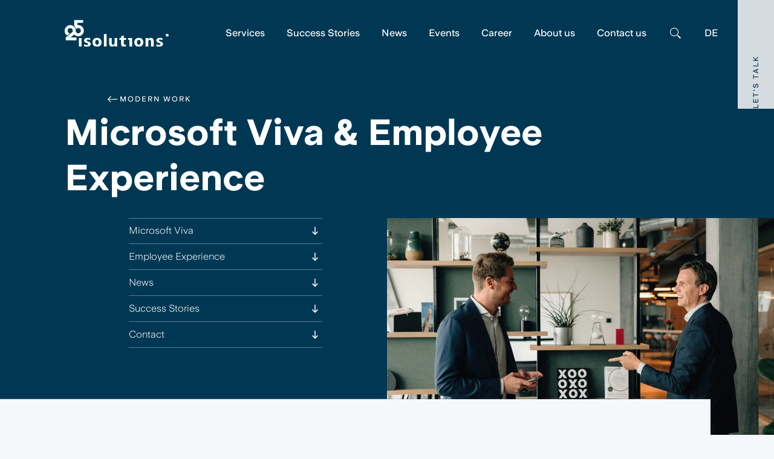

--- FILE ---
content_type: text/html; charset=utf-8
request_url: https://www.isolutions.ch/en/services/modern-work/microsoft-viva-employee-experience/
body_size: 27926
content:
<!DOCTYPE html>
<html lang="en-US" class="no-js">
<head>
	<!--
		   ___  ___ _____ ___ _  _
		  / _ \| _ \_   _| __| \| |
		 | (_) |  _/ | | | _|| .` |
		  \___/|_|   |_| |___|_|\_| AG

		 Realisation: OPTEN AG
		 CMS: Umbraco
		 Kontakt: https://www.opten.ch / Tel. +41 (0) 44 575 06 06 / info@opten.ch
		-->
	
<meta charset="utf-8">
<meta name="viewport" content="width=device-width, initial-scale=1">


<title>Microsoft Viva &amp; Employee Experience | isolutions</title>
<meta name="apple-mobile-web-app-title" content="Microsoft Viva &amp; Employee Experience | isolutions">
<meta name="application-name" content="Microsoft Viva &amp; Employee Experience | isolutions">

<meta property="og:type" content="website" />
<meta property="og:title" content="Microsoft Viva &amp; Employee Experience">
<meta name="twitter:title" content="Microsoft Viva &amp; Employee Experience">

    <meta name="description" content="Microsoft Viva as an Employee Experience Platform to increase knowledge, learning and well-being. We help you with the introduction and implementation.">

    <meta property="og:description" content="Microsoft Viva as an Employee Experience Platform to increase knowledge, learning and well-being. We help you with the introduction and implementation.">
    <meta name="twitter:description" content="Microsoft Viva as an Employee Experience Platform to increase knowledge, learning and well-being. We help you with the introduction and implementation.">

<meta name="msapplication-starturl" content="https://www.isolutions.ch/en/services/modern-work/microsoft-viva-employee-experience/">
<meta property="og:url" content="https://www.isolutions.ch/en/services/modern-work/microsoft-viva-employee-experience/">
<meta name="twitter:url" content="https://www.isolutions.ch/en/services/modern-work/microsoft-viva-employee-experience/">

<meta name="twitter:card" content="summary_large_image">

<meta name="msapplication-TileColor" content="">
<meta name="theme-color" content="">

    <meta property="og:image" content="https://www.isolutions.ch/media/mpkpo0rv/solutions_employee-experience.jpg?quality=80&format=jpg&rxy=0.5,0.5&rmode=crop&width=1200&height=627">
    <meta name="twitter:image" content="https://www.isolutions.ch/media/mpkpo0rv/solutions_employee-experience.jpg?quality=80&format=jpg&rxy=0.5,0.5&rmode=crop&width=1200&height=627">
    <link rel="apple-touch-icon" sizes="180x180" href="https://www.isolutions.ch/media/bwpp3qmx/power_gradient.svg">
    <link rel="icon" type="image/png" sizes="32x32" href="https://www.isolutions.ch/media/bwpp3qmx/power_gradient.svg">
    <link rel="icon" type="image/png" sizes="194x194" href="https://www.isolutions.ch/media/bwpp3qmx/power_gradient.svg">
    <link rel="icon" type="image/png" sizes="192x192" href="https://www.isolutions.ch/media/bwpp3qmx/power_gradient.svg">
    <link rel="icon" type="image/png" sizes="16x16" href="https://www.isolutions.ch/media/bwpp3qmx/power_gradient.svg">
    <meta name="msapplication-square70x70logo" content="https://www.isolutions.ch/media/bwpp3qmx/power_gradient.svg">
    <meta name="msapplication-square150x150logo" content="https://www.isolutions.ch/media/bwpp3qmx/power_gradient.svg">
    <meta name="msapplication-wide310x150logo" content="https://www.isolutions.ch/media/bwpp3qmx/power_gradient.svg">
    <meta name="msapplication-square310x310logo" content="https://www.isolutions.ch/media/bwpp3qmx/power_gradient.svg">
        <link rel="alternate" hreflang="en-us" href="https://www.isolutions.ch/en/services/modern-work/microsoft-viva-employee-experience/">
        <link rel="alternate" hreflang="de-ch" href="https://www.isolutions.ch/de/services/modern-work/microsoft-viva-employee-experience/">
    <meta content="605Faj01hAd3n_gnlPRtDApQKc4oPGJ9jwvOR3R4v_U" name="google-site-verification">

    <!-- Cookiebot CMP -->
    <script id="Cookiebot" data-cbid="583816c1-e0c8-4868-9704-bc99024a8453" data-culture="en" data-blockingmode="auto" src="https://consent.cookiebot.com/uc.js" nonce="JtiqhK1HBNPJ7zZkHpsYKaZW0a3dmTRUShTuoPEY&#x2B;Fk="></script>
    <!-- End Cookiebot CMP -->
    <!-- Google Consent Mode -->
    <script data-cookieconsent="ignore" nonce="JtiqhK1HBNPJ7zZkHpsYKaZW0a3dmTRUShTuoPEY&#x2B;Fk=">
        window.dataLayer = window.dataLayer || [];
        function gtag() {
            dataLayer.push(arguments)
        }
        gtag("consent", "default", {
            ad_storage: "denied",
            analytics_storage: "denied",
            functionality_storage: "denied",
            personalization_storage: "denied",
            security_storage: "granted",
            wait_for_update: 500
        });
        gtag("set", "ads_data_redaction", true);
        gtag("set", "url_passthrough", false);
    </script>
    <!-- End Google Consent Mode -->
    <!-- Google Tag Manager -->
    <script data-cookieconsent="ignore" nonce="JtiqhK1HBNPJ7zZkHpsYKaZW0a3dmTRUShTuoPEY&#x2B;Fk=">
        (function (w, d, s, l, i) {
            w[l] = w[l] || []; w[l].push({
                'gtm.start':
                    new Date().getTime(), event: 'gtm.js'
            }); var f = d.getElementsByTagName(s)[0],
                j = d.createElement(s), dl = l != 'dataLayer' ? '&l=' + l : ''; j.async = true; j.src =
                    'https://www.googletagmanager.com/gtm.js?id=' + i + dl; var n = d.querySelector('[nonce]');
            n && j.setAttribute('nonce', n.nonce || n.getAttribute('nonce')); f.parentNode.insertBefore(j, f);
        })(window, document, 'script', 'dataLayer', 'GTM-NJJH67J');</script>
    <!-- End Google Tag Manager -->

<script type="application/ld+json" nonce="JtiqhK1HBNPJ7zZkHpsYKaZW0a3dmTRUShTuoPEY&#x2B;Fk=">
    {
    "@context": "http://schema.org",
    "@type": "Organization",
    "url": "https://www.isolutions.ch/en/",
    "logo": "https://www.isolutions.ch/media/bwpp3qmx/power_gradient.svg",
    "contactPoint": [{
    "@type": "ContactPoint",
    "telephone": "0041 31 560 88 88",
    "contactType": "customer service"
    }]
    }
</script>

	<script nonce="JtiqhK1HBNPJ7zZkHpsYKaZW0a3dmTRUShTuoPEY+Fk=">document.documentElement.classList.remove("no-js");</script> <style nonce="JtiqhK1HBNPJ7zZkHpsYKaZW0a3dmTRUShTuoPEY+Fk=">.no-js .lazy, .no-js .\--lazy, .no-js .lazyloaded {display: none;}</style>
	<link rel="stylesheet" href="/Css/main.css?rel=03faa3f06d" nonce="JtiqhK1HBNPJ7zZkHpsYKaZW0a3dmTRUShTuoPEY&#x2B;Fk=">
<style type="text/css" nonce="JtiqhK1HBNPJ7zZkHpsYKaZW0a3dmTRUShTuoPEY&#x2B;Fk=">
div[data-form-block-id] .onFormSubmittedFeedbackIcon {
    width: auto !important;
}
</style>
	<script data-cookieconsent="ignore" src="/scripts/lazysizes.min.js" nonce="JtiqhK1HBNPJ7zZkHpsYKaZW0a3dmTRUShTuoPEY&#x2B;Fk="></script>

<!-- Green Sock -->
<script data-cookieconsent="ignore" src="/scripts/gsap.min.js" nonce="JtiqhK1HBNPJ7zZkHpsYKaZW0a3dmTRUShTuoPEY&#x2B;Fk="></script>
<script data-cookieconsent="ignore" src="/scripts/Flip.min.js" nonce="JtiqhK1HBNPJ7zZkHpsYKaZW0a3dmTRUShTuoPEY&#x2B;Fk="></script>
<script data-cookieconsent="ignore" src="/scripts/TweenMax.min.js" nonce="JtiqhK1HBNPJ7zZkHpsYKaZW0a3dmTRUShTuoPEY&#x2B;Fk="></script>
<script data-cookieconsent="ignore" src="/scripts/Observer.min.js" nonce="JtiqhK1HBNPJ7zZkHpsYKaZW0a3dmTRUShTuoPEY&#x2B;Fk="></script>
<script data-cookieconsent="ignore" src="/scripts/ScrollMagic.min.js" nonce="JtiqhK1HBNPJ7zZkHpsYKaZW0a3dmTRUShTuoPEY&#x2B;Fk="></script>
<script data-cookieconsent="ignore" src="/scripts/animation.gsap.min.js" nonce="JtiqhK1HBNPJ7zZkHpsYKaZW0a3dmTRUShTuoPEY&#x2B;Fk="></script>

<script data-cookieconsent="ignore" src="/scripts/polyfill.min.js" nonce="JtiqhK1HBNPJ7zZkHpsYKaZW0a3dmTRUShTuoPEY&#x2B;Fk="></script>


</head>
<body>
	
	
<nav class="c-nav c-layout js-magic-scroll-toggle-visibility is-top js-intersect-item ">
	<div class="c-layout--lg c-layout--right">
		<div class="c-nav__container d-none d-lg-flex">
				<a href="/en/" title="isolutions.ch"
				   class="c-nav__brand__container ">
					<div class="c-nav__brand ">
						<div class="c-nav__brand__item">
							<picture><img alt="25 isolutions Logo Weiss Klein" src="/media/vayd3vbs/25-isolutions-logo-weiss.svg" title="25 isolutions Logo Weiss Klein"></picture><noscript><img alt="25 isolutions Logo Weiss Klein" src="/media/vayd3vbs/25-isolutions-logo-weiss.svg" title="25 isolutions Logo Weiss Klein"></noscript>
						</div>
						<div class="c-nav__brand__item c-nav__brand--reverse">
							<picture><img alt="25 isolutions Logo Passion Klein" src="/media/g05dhspf/25-isolutions-logo-passion.svg" title="25 isolutions Logo Passion Klein"></picture><noscript><img alt="25 isolutions Logo Passion Klein" src="/media/g05dhspf/25-isolutions-logo-passion.svg" title="25 isolutions Logo Passion Klein"></noscript>
						</div>
					</div>
				</a>
				<div class="c-nav__bar ">
					<ul class="c-nav__bar__list">
							<li class="h-100">
								<a class="c-nav__bar__list__item c-link u-underline--slide-lr u-font-weight-semibold" href="/en/services/" title="Services">Services</a>
							</li>
							<li class="h-100">
								<a class="c-nav__bar__list__item c-link u-underline--slide-lr u-font-weight-semibold" href="/en/success-stories/" title="Success Stories">Success Stories</a>
							</li>
							<li class="h-100">
								<a class="c-nav__bar__list__item c-link u-underline--slide-lr u-font-weight-semibold" href="/en/news/" title="News">News</a>
							</li>
							<li class="h-100">
								<a class="c-nav__bar__list__item c-link u-underline--slide-lr u-font-weight-semibold" href="/en/events/" title="Events">Events</a>
							</li>
							<li class="h-100">
								<a class="c-nav__bar__list__item c-link u-underline--slide-lr u-font-weight-semibold" href="/en/career/" title="Career">Career</a>
							</li>
							<li class="h-100">
								<a class="c-nav__bar__list__item c-link u-underline--slide-lr u-font-weight-semibold" href="/en/about-us/" title="About us">About us</a>
							</li>
							<li class="h-100">
								<a class="c-nav__bar__list__item c-link u-underline--slide-lr u-font-weight-semibold" href="/en/contact-us/" title="Contact us">Contact us</a>
							</li>
							<li class="h-100">
								<a href="/en/search/"
								   class="c-nav__bar__list__item c-link u-underline--slide-lr u-font-weight-semibold"
								   title="Search">
									<span class="sr-only">Search</span>
									<span class="c-icon">
										<svg viewBox="0 0 24 24"><use xlink:href="/fonts/icons.svg#search"></use></svg>
									</span>
								</a>
							</li>
								<li class="h-100">
									<a href="/de/services/modern-work/microsoft-viva-employee-experience/" title="de-ch"
									   class="c-nav__bar__list__item c-link u-underline--slide-lr u-font-weight-semibold">
										DE
									</a>
								</li>
					</ul>
				</div>
		</div>
		<div class="c-burger-menu js-hamburger row d-flex d-lg-none">
			<div class="c-burger-menu__bar">
					<a href="/en/" title="isolutions.ch"
					   class="c-nav__brand__container ">
						<div class="c-nav__brand ">
							<div class="c-nav__brand__item c-burger-menu__logo">
								<picture><img alt="25 isolutions Logo Weiss Klein" src="/media/vayd3vbs/25-isolutions-logo-weiss.svg" title="25 isolutions Logo Weiss Klein"></picture><noscript><img alt="25 isolutions Logo Weiss Klein" src="/media/vayd3vbs/25-isolutions-logo-weiss.svg" title="25 isolutions Logo Weiss Klein"></noscript>
							</div>
							<div class="c-nav__brand__item c-burger-menu__logo c-nav__brand--reverse">
								<picture><img alt="25 isolutions Logo Passion Klein" src="/media/g05dhspf/25-isolutions-logo-passion.svg" title="25 isolutions Logo Passion Klein"></picture><noscript><img alt="25 isolutions Logo Passion Klein" src="/media/g05dhspf/25-isolutions-logo-passion.svg" title="25 isolutions Logo Passion Klein"></noscript>
							</div>
						</div>
					</a>
				<div class="c-hamburger js-hamburger-toggler ">
					<div class="c-hamburger__inner"></div>
				</div>
			</div>
			<div class="c-hamburger__content theme--light u-bg">
				<div class="flex-on u-overflow-auto">
					<ul class="c-burger-menu__section c-burger-menu__links">
							<li>
								<a class=" c-link u-underline--slide-lr u-font-weight-semibold" href="/en/services/" title="Services">Services</a>
							</li>
							<li>
								<a class=" c-link u-underline--slide-lr u-font-weight-semibold" href="/en/success-stories/" title="Success Stories">Success Stories</a>
							</li>
							<li>
								<a class=" c-link u-underline--slide-lr u-font-weight-semibold" href="/en/news/" title="News">News</a>
							</li>
							<li>
								<a class=" c-link u-underline--slide-lr u-font-weight-semibold" href="/en/events/" title="Events">Events</a>
							</li>
							<li>
								<a class=" c-link u-underline--slide-lr u-font-weight-semibold" href="/en/career/" title="Career">Career</a>
							</li>
							<li>
								<a class=" c-link u-underline--slide-lr u-font-weight-semibold" href="/en/about-us/" title="About us">About us</a>
							</li>
							<li>
								<a class=" c-link u-underline--slide-lr u-font-weight-semibold" href="/en/contact-us/" title="Contact us">Contact us</a>
							</li>
					</ul>

					<div class="c-burger-menu__section d-flex flex-column align-items-start">
							<a href="/en/search/" title="Search"
							   class="c-link u-underline--slide-lr u-font-weight-semibold mb-6 mb-md-0" tabindex="0">
								<span class="sr-only">Search</span>
								<span class="c-icon">
									<svg viewBox="0 0 24 24"><use xlink:href="/fonts/icons.svg#search"></use></svg>
								</span>
							</a>
								<a href="/de/services/modern-work/microsoft-viva-employee-experience/" title="DE"
								   class="c-link u-underline--slide-lr u-font-weight-black" tabindex="0">
									DE
								</a>
					</div>
				</div>
					<div class="c-burger-menu__section mt-auto">
						<button class="c-button w-100 justify-content-center js-lets-talk"
								title="Let&#x27;s talk">
							<span>Let&#x27;s talk</span>
						</button>
					</div>
			</div>
		</div>
	</div>
</nav>
	<button class="c-button c-lets-talk__trigger d-none d-lg-flex js-lets-talk">
		<span class="c-lets-talk__trigger__text">Let&#x27;s talk</span>
	</button>

	<main>
			
<section class="c-headline js-intersect c-headline--flip c-headline--header u-bg theme--dark-blue " data-intersect-class="">
	<div class="row">
		<div class="c-headline__section-heading col-12 col-md-8 order-1 d-flex flex-column offset-lg-2">
				<a href="/en/services/modern-work/" title="Modern Work" class="c-link c-section-heading">
					<span class="c-icon">
						<svg viewBox="0 0 24 24"><use xlink:href="/fonts/icons.svg#arrow-left"></use></svg>
					</span>
					Modern Work
				</a>
		</div>
	</div>

	<div class="c-headline__title row">
		<h1 class="h1 col-12 col-md-8 px-8 pr-md-0 px-lg-0 offset-lg-1">
			Microsoft Viva & Employee Experience
		</h1>
	</div>

	<div class="row">
			<div class="c-headline__media-container col-12 col-md-6 order-md-2 ">
				<div class="h-100">
					<div class="h-100">
						<div class="h-100">
							
<picture><!--[if IE 9]><video style="display: none;"><![endif]--><source data-srcset="/media/mpkpo0rv/solutions_employee-experience.jpg?quality=80&amp;format=webp&amp;rxy=0.5%2C0.5&amp;width=1220 1x,/media/mpkpo0rv/solutions_employee-experience.jpg?quality=80&amp;format=webp&amp;rxy=0.5%2C0.5&amp;width=2440 2x" media="(min-width: 1400px)" srcset="/media/mpkpo0rv/solutions_employee-experience.jpg?quality=0&amp;rxy=0.5,0.5&amp;rmode=crop&amp;width=610&amp;height=343" type="image/webp"><source data-srcset="/media/mpkpo0rv/solutions_employee-experience.jpg?quality=80&amp;format=webp&amp;rxy=0.5%2C0.5&amp;width=1220 1x,/media/mpkpo0rv/solutions_employee-experience.jpg?quality=80&amp;format=webp&amp;rxy=0.5%2C0.5&amp;width=2440 2x" media="(min-width: 1400px)" srcset="/media/mpkpo0rv/solutions_employee-experience.jpg?quality=0&amp;rxy=0.5,0.5&amp;rmode=crop&amp;width=610&amp;height=343" type="image/webp"><source data-srcset="/media/mpkpo0rv/solutions_employee-experience.jpg?quality=80&amp;format=webp&amp;rxy=0.5%2C0.5&amp;width=1110 1x,/media/mpkpo0rv/solutions_employee-experience.jpg?quality=80&amp;format=webp&amp;rxy=0.5%2C0.5&amp;width=2220 2x" media="(min-width: 1200px)" srcset="/media/mpkpo0rv/solutions_employee-experience.jpg?quality=0&amp;rxy=0.5,0.5&amp;rmode=crop&amp;width=185&amp;height=104" type="image/webp"><source data-srcset="/media/mpkpo0rv/solutions_employee-experience.jpg?quality=80&amp;format=webp&amp;rxy=0.5%2C0.5&amp;width=1110 1x,/media/mpkpo0rv/solutions_employee-experience.jpg?quality=80&amp;format=webp&amp;rxy=0.5%2C0.5&amp;width=2220 2x" media="(min-width: 1200px)" srcset="/media/mpkpo0rv/solutions_employee-experience.jpg?quality=0&amp;rxy=0.5,0.5&amp;rmode=crop&amp;width=185&amp;height=104" type="image/webp"><source data-srcset="/media/mpkpo0rv/solutions_employee-experience.jpg?quality=80&amp;format=webp&amp;rxy=0.5%2C0.5&amp;width=930 1x,/media/mpkpo0rv/solutions_employee-experience.jpg?quality=80&amp;format=webp&amp;rxy=0.5%2C0.5&amp;width=1860 2x" media="(min-width: 992px)" srcset="/media/mpkpo0rv/solutions_employee-experience.jpg?quality=0&amp;rxy=0.5,0.5&amp;rmode=crop&amp;width=930&amp;height=523" type="image/webp"><source data-srcset="/media/mpkpo0rv/solutions_employee-experience.jpg?quality=80&amp;format=webp&amp;rxy=0.5%2C0.5&amp;width=930 1x,/media/mpkpo0rv/solutions_employee-experience.jpg?quality=80&amp;format=webp&amp;rxy=0.5%2C0.5&amp;width=1860 2x" media="(min-width: 992px)" srcset="/media/mpkpo0rv/solutions_employee-experience.jpg?quality=0&amp;rxy=0.5,0.5&amp;rmode=crop&amp;width=930&amp;height=523" type="image/webp"><source data-srcset="/media/mpkpo0rv/solutions_employee-experience.jpg?quality=80&amp;format=webp&amp;rxy=0.5%2C0.5&amp;width=690 1x,/media/mpkpo0rv/solutions_employee-experience.jpg?quality=80&amp;format=webp&amp;rxy=0.5%2C0.5&amp;width=1380 2x" media="(min-width: 768px)" srcset="/media/mpkpo0rv/solutions_employee-experience.jpg?quality=0&amp;rxy=0.5,0.5&amp;rmode=crop&amp;width=345&amp;height=194" type="image/webp"><source data-srcset="/media/mpkpo0rv/solutions_employee-experience.jpg?quality=80&amp;format=webp&amp;rxy=0.5%2C0.5&amp;width=690 1x,/media/mpkpo0rv/solutions_employee-experience.jpg?quality=80&amp;format=webp&amp;rxy=0.5%2C0.5&amp;width=1380 2x" media="(min-width: 768px)" srcset="/media/mpkpo0rv/solutions_employee-experience.jpg?quality=0&amp;rxy=0.5,0.5&amp;rmode=crop&amp;width=345&amp;height=194" type="image/webp"><source data-srcset="/media/mpkpo0rv/solutions_employee-experience.jpg?quality=80&amp;format=webp&amp;rxy=0.5%2C0.5&amp;width=510 1x,/media/mpkpo0rv/solutions_employee-experience.jpg?quality=80&amp;format=webp&amp;rxy=0.5%2C0.5&amp;width=1020 2x" media="(min-width: 576px)" srcset="/media/mpkpo0rv/solutions_employee-experience.jpg?quality=0&amp;rxy=0.5,0.5&amp;rmode=crop&amp;width=510&amp;height=287" type="image/webp"><source data-srcset="/media/mpkpo0rv/solutions_employee-experience.jpg?quality=80&amp;format=webp&amp;rxy=0.5%2C0.5&amp;width=510 1x,/media/mpkpo0rv/solutions_employee-experience.jpg?quality=80&amp;format=webp&amp;rxy=0.5%2C0.5&amp;width=1020 2x" media="(min-width: 576px)" srcset="/media/mpkpo0rv/solutions_employee-experience.jpg?quality=0&amp;rxy=0.5,0.5&amp;rmode=crop&amp;width=510&amp;height=287" type="image/webp"><!--[if IE 9]></video><![endif]--><img alt="Zwei gl&#xFC;ckliche Mitarbeitende sprechen zueinander in einem modernen Arbeitsplatz" class="u-zoom__item lazyload --lazy" data-src="/media/mpkpo0rv/solutions_employee-experience.jpg?quality=0&amp;rxy=0.5,0.5&amp;rmode=crop&amp;width=546&amp;height=307" data-srcset="/media/mpkpo0rv/solutions_employee-experience.jpg?quality=80&amp;format=webp&amp;rxy=0.5%2C0.5&amp;width=546 1x,/media/mpkpo0rv/solutions_employee-experience.jpg?quality=80&amp;format=webp&amp;rxy=0.5%2C0.5&amp;width=1092 2x" src="/media/mpkpo0rv/solutions_employee-experience.jpg?quality=0&amp;rxy=0.5,0.5&amp;rmode=crop&amp;width=546&amp;height=307" title="Employee Experience"></picture><noscript><img alt="Zwei gl&#xFC;ckliche Mitarbeitende sprechen zueinander in einem modernen Arbeitsplatz" class="u-zoom__item" src="/media/mpkpo0rv/solutions_employee-experience.jpg?quality=100&format=webp&rxy=0.5,0.5&width=2440" title="Employee Experience"></noscript>
					</div>
				</div>
			</div>
		</div>
		<div class="col-12 col-md-6 row order-1 c-headline--mb  ">
				<div class="col-12 col-lg-6 offset-lg-4 c-headline__text-container">
						<div class="c-link__group">
									<a href="#module-1646" title="Microsoft Viva" class="c-link">
										<span class="u-underline--slide-lr u-truncate">Microsoft Viva</span>
										<span class="c-icon">
											<svg viewBox="0 0 24 24"><use xlink:href="/fonts/icons.svg#arrow-down"></use></svg>
										</span>
									</a>
									<a href="#module-7627" title="Employee Experience" class="c-link">
										<span class="u-underline--slide-lr u-truncate">Employee Experience</span>
										<span class="c-icon">
											<svg viewBox="0 0 24 24"><use xlink:href="/fonts/icons.svg#arrow-down"></use></svg>
										</span>
									</a>
									<a href="#module-4227" title="News" class="c-link">
										<span class="u-underline--slide-lr u-truncate">News</span>
										<span class="c-icon">
											<svg viewBox="0 0 24 24"><use xlink:href="/fonts/icons.svg#arrow-down"></use></svg>
										</span>
									</a>
									<a href="#module-1667" title="Success Stories" class="c-link">
										<span class="u-underline--slide-lr u-truncate">Success Stories</span>
										<span class="c-icon">
											<svg viewBox="0 0 24 24"><use xlink:href="/fonts/icons.svg#arrow-down"></use></svg>
										</span>
									</a>
									<a href="#module-1668" title="Contact" class="c-link">
										<span class="u-underline--slide-lr u-truncate">Contact</span>
										<span class="c-icon">
											<svg viewBox="0 0 24 24"><use xlink:href="/fonts/icons.svg#arrow-down"></use></svg>
										</span>
									</a>
						</div>


			</div>
		</div>
	</div>
</section>

		
<section class="u-bg theme--light-gray c-section--large c-layout u-overflow-hidden" id="module-1646">
	<div class="c-layout--md row justify-content-center">
			<h3 class="col-12 col-md-10 c-section-heading">Microsoft Viva</h3>
			<h2 class="col-12 col-md-10 h2">Microsoft Viva can make your Employees happier and more productive</h2>
			<div class="col-12 col-md-10  c-rte c-text-teaser"><p>Improving the customer experience is a top priority for Swiss companies. One of the most important drivers of this is the experience of employees in the company – the employee experience. Knowledgeable employees and managers have a direct and indirect impact on customer experience. Digitalization offers many opportunities to proactively and positively shape the employee experience.</p></div>

			<div class="col-12 col-md-10 c-text__col">
			<div class="c-rte"><p>Microsoft Viva is an employee experience platform that integrates knowledge, learning, wellbeing and personal goal achievement into the workflow and connects them in one place. Want to find out more? Microsoft Viva can transform your employee experience! How? Take a look at our white paper.<br /><br /></p>
<p><span class="c-button--tertiary c-button"><a rel="noopener" href="/en/news/whitepaper-employee-experience/" target="_blank" title="Whitepaper Employee Experience">Employee Experience Whitepaper</a></span></p></div>
			</div>
	</div>
</section>

	<section class="c-text-and-media c-text-and-media--layout-1 c-section--large u-bg theme--white js-tween-effect" id="module-7627" data-tween-effect-stagger=".1">
		<div class="row">
		<div>
				<h3 class="c-section-heading col-12 js-tween-effect-v-slide js-tween-effect-fade-in ">Employee Experience</h3>
				<h2 class="c-text-and-media-title h2 col-12 js-tween-effect-v-slide js-tween-effect-fade-in">Was ist Employee Experience?</h2>
		</div>
			<div class="c-text-and-media__media-container mx-auto mx-md-0 col-12 col-md-6 theme--white order-1">
				<div class="swiper c-swiper js-swiper js-tween-effect-v-slide js-tween-effect-scale-up js-tween-effect-clip-tr"
						data-swiper-autoplay="false"
						data-swiper-loop="false">
					<div class="swiper-wrapper">
							<div class="swiper-slide c-text-and-media--shadow-spacing">
								<div class="u-embed-responsive__item c-text-and-media__media js-img-modal u-object-fit-contain u-object-pos-top u-shadow is-active" data-trigger-for="modal-img">
									
<picture><!--[if IE 9]><video style="display: none;"><![endif]--><source data-srcset="/media/xlwj1bbd/app-modernization-package_3.png?format=webp&amp;rxy=0.5%2C0.5&amp;width=960 1x,/media/xlwj1bbd/app-modernization-package_3.png?format=webp&amp;rxy=0.5%2C0.5&amp;width=1920 2x" media="(min-width: 1400px)" srcset="/media/xlwj1bbd/app-modernization-package_3.png?rxy=0.5,0.5&amp;rmode=crop&amp;width=32&amp;height=15" type="image/webp"><source data-srcset="/media/xlwj1bbd/app-modernization-package_3.png?format=webp&amp;rxy=0.5%2C0.5&amp;width=960 1x,/media/xlwj1bbd/app-modernization-package_3.png?format=webp&amp;rxy=0.5%2C0.5&amp;width=1920 2x" media="(min-width: 1400px)" srcset="/media/xlwj1bbd/app-modernization-package_3.png?rxy=0.5,0.5&amp;rmode=crop&amp;width=32&amp;height=15" type="image/webp"><source data-srcset="/media/xlwj1bbd/app-modernization-package_3.png?format=webp&amp;rxy=0.5%2C0.5&amp;width=699 1x,/media/xlwj1bbd/app-modernization-package_3.png?format=webp&amp;rxy=0.5%2C0.5&amp;width=1398 2x" media="(min-width: 1200px)" srcset="/media/xlwj1bbd/app-modernization-package_3.png?rxy=0.5,0.5&amp;rmode=crop&amp;width=699&amp;height=328" type="image/webp"><source data-srcset="/media/xlwj1bbd/app-modernization-package_3.png?format=webp&amp;rxy=0.5%2C0.5&amp;width=699 1x,/media/xlwj1bbd/app-modernization-package_3.png?format=webp&amp;rxy=0.5%2C0.5&amp;width=1398 2x" media="(min-width: 1200px)" srcset="/media/xlwj1bbd/app-modernization-package_3.png?rxy=0.5,0.5&amp;rmode=crop&amp;width=699&amp;height=328" type="image/webp"><source data-srcset="/media/xlwj1bbd/app-modernization-package_3.png?format=webp&amp;rxy=0.5%2C0.5&amp;width=599 1x,/media/xlwj1bbd/app-modernization-package_3.png?format=webp&amp;rxy=0.5%2C0.5&amp;width=1198 2x" media="(min-width: 992px)" srcset="/media/xlwj1bbd/app-modernization-package_3.png?rxy=0.5,0.5&amp;rmode=crop&amp;width=599&amp;height=281" type="image/webp"><source data-srcset="/media/xlwj1bbd/app-modernization-package_3.png?format=webp&amp;rxy=0.5%2C0.5&amp;width=599 1x,/media/xlwj1bbd/app-modernization-package_3.png?format=webp&amp;rxy=0.5%2C0.5&amp;width=1198 2x" media="(min-width: 992px)" srcset="/media/xlwj1bbd/app-modernization-package_3.png?rxy=0.5,0.5&amp;rmode=crop&amp;width=599&amp;height=281" type="image/webp"><source data-srcset="/media/xlwj1bbd/app-modernization-package_3.png?format=webp&amp;rxy=0.5%2C0.5&amp;width=991 1x,/media/xlwj1bbd/app-modernization-package_3.png?format=webp&amp;rxy=0.5%2C0.5&amp;width=1982 2x" media="(min-width: 768px)" srcset="/media/xlwj1bbd/app-modernization-package_3.png?rxy=0.5,0.5&amp;rmode=crop&amp;width=991&amp;height=465" type="image/webp"><source data-srcset="/media/xlwj1bbd/app-modernization-package_3.png?format=webp&amp;rxy=0.5%2C0.5&amp;width=991 1x,/media/xlwj1bbd/app-modernization-package_3.png?format=webp&amp;rxy=0.5%2C0.5&amp;width=1982 2x" media="(min-width: 768px)" srcset="/media/xlwj1bbd/app-modernization-package_3.png?rxy=0.5,0.5&amp;rmode=crop&amp;width=991&amp;height=465" type="image/webp"><source data-srcset="/media/xlwj1bbd/app-modernization-package_3.png?format=webp&amp;rxy=0.5%2C0.5&amp;width=767 1x,/media/xlwj1bbd/app-modernization-package_3.png?format=webp&amp;rxy=0.5%2C0.5&amp;width=1534 2x" media="(min-width: 576px)" srcset="/media/xlwj1bbd/app-modernization-package_3.png?rxy=0.5,0.5&amp;rmode=crop&amp;width=767&amp;height=360" type="image/webp"><source data-srcset="/media/xlwj1bbd/app-modernization-package_3.png?format=webp&amp;rxy=0.5%2C0.5&amp;width=767 1x,/media/xlwj1bbd/app-modernization-package_3.png?format=webp&amp;rxy=0.5%2C0.5&amp;width=1534 2x" media="(min-width: 576px)" srcset="/media/xlwj1bbd/app-modernization-package_3.png?rxy=0.5,0.5&amp;rmode=crop&amp;width=767&amp;height=360" type="image/webp"><!--[if IE 9]></video><![endif]--><img alt="Frau in Sitzungszimmer schaut nach vorne, rechts unscharf lachender Mann" class="lazyload --lazy" data-src="/media/xlwj1bbd/app-modernization-package_3.png?rxy=0.5,0.5&amp;rmode=crop&amp;width=32&amp;height=15" data-srcset="/media/xlwj1bbd/app-modernization-package_3.png?format=webp&amp;rxy=0.5%2C0.5&amp;width=576 1x,/media/xlwj1bbd/app-modernization-package_3.png?format=webp&amp;rxy=0.5%2C0.5&amp;width=1152 2x" src="/media/xlwj1bbd/app-modernization-package_3.png?rxy=0.5,0.5&amp;rmode=crop&amp;width=32&amp;height=15" title="App Modernization Package Engage"></picture><noscript><img alt="Frau in Sitzungszimmer schaut nach vorne, rechts unscharf lachender Mann" src="/media/xlwj1bbd/app-modernization-package_3.png?format=webp&rxy=0.5,0.5&width=1982" title="App Modernization Package Engage"></noscript>
								</div>
							</div>
					</div>
					<div class="swiper-pagination"></div>
					<button class="c-button c-button--icon-only c-button--icon swiper-button-prev" aria-label="Previous slide">
						<span class="c-icon c-button__icon">
							<svg viewBox="0 0 24 24"><use xlink:href="/fonts/icons.svg#arrow-left"></use></svg>
						</span>
					</button>
					<button class="c-button c-button--icon-only c-button--icon swiper-button-next" aria-label="Next slide">
						<span class="c-icon c-button__icon">
							<svg viewBox="0 0 24 24"><use xlink:href="/fonts/icons.svg#arrow-right"></use></svg>
						</span>
					</button>
				</div>
			</div>
			<div class="c-text-and-media__text-container pt-md-0 col-12 col-md-6 order-2">


					<div class="c-rte  js-tween-effect-v-slide js-tween-effect-fade-in"><p>Employee Experience (EX) refers to the overall experience that employees have in a company. It encompasses all interactions, impressions and emotions that an employee experiences in an organization. A positive Employee Experience promotes employee retention, employee satisfaction and productivity. To create a supportive work environment, a company must consider the expectations of its employees, pay attention to the culture within the company, provide a modern workplace and, of course, provide supportive technology. When a company focuses on a positive employee experience, it invests in stronger employee retention, increased satisfaction, and improved performance and competitiveness. Studies show that investing in the employee experience has a very significant positive impact on a company's profitability, in addition to improving culture and employee satisfaction.</p></div>
			</div>
		</div>
	</section>
	<section class="c-text-and-media c-text-and-media--layout-1 c-text-and-media--flip c-section--large u-bg theme--light-blue js-tween-effect" id="module-1663" data-tween-effect-stagger=".1">
		<div class="row">
		<div>
				<h2 class="c-text-and-media-title h2 col-12 js-tween-effect-v-slide js-tween-effect-fade-in">Simplify your Employees’ daily Lives with Microsoft Viva</h2>
		</div>
			<div class="c-text-and-media__media-container mx-auto mx-md-0 col-12 col-md-6 theme--light-blue order-2">
				<div class="swiper c-swiper js-swiper js-tween-effect-v-slide js-tween-effect-scale-up js-tween-effect-clip-tl"
						data-swiper-autoplay="false"
						data-swiper-loop="true">
					<div class="swiper-wrapper">
							<div class="swiper-slide c-text-and-media--shadow-spacing">
								<div class="u-embed-responsive__item c-text-and-media__media js-img-modal u-object-fit-contain u-object-pos-top u-shadow is-active" data-trigger-for="modal-img">
									
<picture><!--[if IE 9]><video style="display: none;"><![endif]--><source data-srcset="/media/cz3d3r2v/viva-overview-learning-engage-amplify-pulse_en.png?format=webp&amp;rxy=0.5%2C0.5&amp;width=960 1x,/media/cz3d3r2v/viva-overview-learning-engage-amplify-pulse_en.png?format=webp&amp;rxy=0.5%2C0.5&amp;width=1920 2x" media="(min-width: 1400px)" srcset="/media/cz3d3r2v/viva-overview-learning-engage-amplify-pulse_en.png?rxy=0.5,0.5&amp;rmode=crop&amp;width=16&amp;height=9" type="image/webp"><source data-srcset="/media/cz3d3r2v/viva-overview-learning-engage-amplify-pulse_en.png?format=webp&amp;rxy=0.5%2C0.5&amp;width=960 1x,/media/cz3d3r2v/viva-overview-learning-engage-amplify-pulse_en.png?format=webp&amp;rxy=0.5%2C0.5&amp;width=1920 2x" media="(min-width: 1400px)" srcset="/media/cz3d3r2v/viva-overview-learning-engage-amplify-pulse_en.png?rxy=0.5,0.5&amp;rmode=crop&amp;width=16&amp;height=9" type="image/webp"><source data-srcset="/media/cz3d3r2v/viva-overview-learning-engage-amplify-pulse_en.png?format=webp&amp;rxy=0.5%2C0.5&amp;width=699 1x,/media/cz3d3r2v/viva-overview-learning-engage-amplify-pulse_en.png?format=webp&amp;rxy=0.5%2C0.5&amp;width=1398 2x" media="(min-width: 1200px)" srcset="/media/cz3d3r2v/viva-overview-learning-engage-amplify-pulse_en.png?rxy=0.5,0.5&amp;rmode=crop&amp;width=233&amp;height=131" type="image/webp"><source data-srcset="/media/cz3d3r2v/viva-overview-learning-engage-amplify-pulse_en.png?format=webp&amp;rxy=0.5%2C0.5&amp;width=699 1x,/media/cz3d3r2v/viva-overview-learning-engage-amplify-pulse_en.png?format=webp&amp;rxy=0.5%2C0.5&amp;width=1398 2x" media="(min-width: 1200px)" srcset="/media/cz3d3r2v/viva-overview-learning-engage-amplify-pulse_en.png?rxy=0.5,0.5&amp;rmode=crop&amp;width=233&amp;height=131" type="image/webp"><source data-srcset="/media/cz3d3r2v/viva-overview-learning-engage-amplify-pulse_en.png?format=webp&amp;rxy=0.5%2C0.5&amp;width=599 1x,/media/cz3d3r2v/viva-overview-learning-engage-amplify-pulse_en.png?format=webp&amp;rxy=0.5%2C0.5&amp;width=1198 2x" media="(min-width: 992px)" srcset="/media/cz3d3r2v/viva-overview-learning-engage-amplify-pulse_en.png?rxy=0.5,0.5&amp;rmode=crop&amp;width=599&amp;height=337" type="image/webp"><source data-srcset="/media/cz3d3r2v/viva-overview-learning-engage-amplify-pulse_en.png?format=webp&amp;rxy=0.5%2C0.5&amp;width=599 1x,/media/cz3d3r2v/viva-overview-learning-engage-amplify-pulse_en.png?format=webp&amp;rxy=0.5%2C0.5&amp;width=1198 2x" media="(min-width: 992px)" srcset="/media/cz3d3r2v/viva-overview-learning-engage-amplify-pulse_en.png?rxy=0.5,0.5&amp;rmode=crop&amp;width=599&amp;height=337" type="image/webp"><source data-srcset="/media/cz3d3r2v/viva-overview-learning-engage-amplify-pulse_en.png?format=webp&amp;rxy=0.5%2C0.5&amp;width=991 1x,/media/cz3d3r2v/viva-overview-learning-engage-amplify-pulse_en.png?format=webp&amp;rxy=0.5%2C0.5&amp;width=1982 2x" media="(min-width: 768px)" srcset="/media/cz3d3r2v/viva-overview-learning-engage-amplify-pulse_en.png?rxy=0.5,0.5&amp;rmode=crop&amp;width=991&amp;height=557" type="image/webp"><source data-srcset="/media/cz3d3r2v/viva-overview-learning-engage-amplify-pulse_en.png?format=webp&amp;rxy=0.5%2C0.5&amp;width=991 1x,/media/cz3d3r2v/viva-overview-learning-engage-amplify-pulse_en.png?format=webp&amp;rxy=0.5%2C0.5&amp;width=1982 2x" media="(min-width: 768px)" srcset="/media/cz3d3r2v/viva-overview-learning-engage-amplify-pulse_en.png?rxy=0.5,0.5&amp;rmode=crop&amp;width=991&amp;height=557" type="image/webp"><source data-srcset="/media/cz3d3r2v/viva-overview-learning-engage-amplify-pulse_en.png?format=webp&amp;rxy=0.5%2C0.5&amp;width=767 1x,/media/cz3d3r2v/viva-overview-learning-engage-amplify-pulse_en.png?format=webp&amp;rxy=0.5%2C0.5&amp;width=1534 2x" media="(min-width: 576px)" srcset="/media/cz3d3r2v/viva-overview-learning-engage-amplify-pulse_en.png?rxy=0.5,0.5&amp;rmode=crop&amp;width=767&amp;height=431" type="image/webp"><source data-srcset="/media/cz3d3r2v/viva-overview-learning-engage-amplify-pulse_en.png?format=webp&amp;rxy=0.5%2C0.5&amp;width=767 1x,/media/cz3d3r2v/viva-overview-learning-engage-amplify-pulse_en.png?format=webp&amp;rxy=0.5%2C0.5&amp;width=1534 2x" media="(min-width: 576px)" srcset="/media/cz3d3r2v/viva-overview-learning-engage-amplify-pulse_en.png?rxy=0.5,0.5&amp;rmode=crop&amp;width=767&amp;height=431" type="image/webp"><!--[if IE 9]></video><![endif]--><img alt="Overview and introduction to the Microsoft Viva components" class="lazyload --lazy" data-src="/media/cz3d3r2v/viva-overview-learning-engage-amplify-pulse_en.png?rxy=0.5,0.5&amp;rmode=crop&amp;width=16&amp;height=9" data-srcset="/media/cz3d3r2v/viva-overview-learning-engage-amplify-pulse_en.png?format=webp&amp;rxy=0.5%2C0.5&amp;width=576 1x,/media/cz3d3r2v/viva-overview-learning-engage-amplify-pulse_en.png?format=webp&amp;rxy=0.5%2C0.5&amp;width=1152 2x" src="/media/cz3d3r2v/viva-overview-learning-engage-amplify-pulse_en.png?rxy=0.5,0.5&amp;rmode=crop&amp;width=16&amp;height=9" title="Microsoft Viva explained"></picture><noscript><img alt="Overview and introduction to the Microsoft Viva components" src="/media/cz3d3r2v/viva-overview-learning-engage-amplify-pulse_en.png?format=webp&rxy=0.5,0.5&width=1982" title="Microsoft Viva explained"></noscript>
								</div>
							</div>
							<div class="swiper-slide c-text-and-media--shadow-spacing">
								<div class="u-embed-responsive__item c-text-and-media__media js-img-modal u-object-fit-contain u-object-pos-top u-shadow is-active" data-trigger-for="modal-img">
									
<picture><!--[if IE 9]><video style="display: none;"><![endif]--><source data-srcset="/media/fo2hoztn/viva-overview-glint-learning-goals_en.png?format=webp&amp;rxy=0.5%2C0.5&amp;width=960 1x,/media/fo2hoztn/viva-overview-glint-learning-goals_en.png?format=webp&amp;rxy=0.5%2C0.5&amp;width=1920 2x" media="(min-width: 1400px)" srcset="/media/fo2hoztn/viva-overview-glint-learning-goals_en.png?rxy=0.5,0.5&amp;rmode=crop&amp;width=16&amp;height=9" type="image/webp"><source data-srcset="/media/fo2hoztn/viva-overview-glint-learning-goals_en.png?format=webp&amp;rxy=0.5%2C0.5&amp;width=960 1x,/media/fo2hoztn/viva-overview-glint-learning-goals_en.png?format=webp&amp;rxy=0.5%2C0.5&amp;width=1920 2x" media="(min-width: 1400px)" srcset="/media/fo2hoztn/viva-overview-glint-learning-goals_en.png?rxy=0.5,0.5&amp;rmode=crop&amp;width=16&amp;height=9" type="image/webp"><source data-srcset="/media/fo2hoztn/viva-overview-glint-learning-goals_en.png?format=webp&amp;rxy=0.5%2C0.5&amp;width=699 1x,/media/fo2hoztn/viva-overview-glint-learning-goals_en.png?format=webp&amp;rxy=0.5%2C0.5&amp;width=1398 2x" media="(min-width: 1200px)" srcset="/media/fo2hoztn/viva-overview-glint-learning-goals_en.png?rxy=0.5,0.5&amp;rmode=crop&amp;width=233&amp;height=131" type="image/webp"><source data-srcset="/media/fo2hoztn/viva-overview-glint-learning-goals_en.png?format=webp&amp;rxy=0.5%2C0.5&amp;width=699 1x,/media/fo2hoztn/viva-overview-glint-learning-goals_en.png?format=webp&amp;rxy=0.5%2C0.5&amp;width=1398 2x" media="(min-width: 1200px)" srcset="/media/fo2hoztn/viva-overview-glint-learning-goals_en.png?rxy=0.5,0.5&amp;rmode=crop&amp;width=233&amp;height=131" type="image/webp"><source data-srcset="/media/fo2hoztn/viva-overview-glint-learning-goals_en.png?format=webp&amp;rxy=0.5%2C0.5&amp;width=599 1x,/media/fo2hoztn/viva-overview-glint-learning-goals_en.png?format=webp&amp;rxy=0.5%2C0.5&amp;width=1198 2x" media="(min-width: 992px)" srcset="/media/fo2hoztn/viva-overview-glint-learning-goals_en.png?rxy=0.5,0.5&amp;rmode=crop&amp;width=599&amp;height=337" type="image/webp"><source data-srcset="/media/fo2hoztn/viva-overview-glint-learning-goals_en.png?format=webp&amp;rxy=0.5%2C0.5&amp;width=599 1x,/media/fo2hoztn/viva-overview-glint-learning-goals_en.png?format=webp&amp;rxy=0.5%2C0.5&amp;width=1198 2x" media="(min-width: 992px)" srcset="/media/fo2hoztn/viva-overview-glint-learning-goals_en.png?rxy=0.5,0.5&amp;rmode=crop&amp;width=599&amp;height=337" type="image/webp"><source data-srcset="/media/fo2hoztn/viva-overview-glint-learning-goals_en.png?format=webp&amp;rxy=0.5%2C0.5&amp;width=991 1x,/media/fo2hoztn/viva-overview-glint-learning-goals_en.png?format=webp&amp;rxy=0.5%2C0.5&amp;width=1982 2x" media="(min-width: 768px)" srcset="/media/fo2hoztn/viva-overview-glint-learning-goals_en.png?rxy=0.5,0.5&amp;rmode=crop&amp;width=991&amp;height=557" type="image/webp"><source data-srcset="/media/fo2hoztn/viva-overview-glint-learning-goals_en.png?format=webp&amp;rxy=0.5%2C0.5&amp;width=991 1x,/media/fo2hoztn/viva-overview-glint-learning-goals_en.png?format=webp&amp;rxy=0.5%2C0.5&amp;width=1982 2x" media="(min-width: 768px)" srcset="/media/fo2hoztn/viva-overview-glint-learning-goals_en.png?rxy=0.5,0.5&amp;rmode=crop&amp;width=991&amp;height=557" type="image/webp"><source data-srcset="/media/fo2hoztn/viva-overview-glint-learning-goals_en.png?format=webp&amp;rxy=0.5%2C0.5&amp;width=767 1x,/media/fo2hoztn/viva-overview-glint-learning-goals_en.png?format=webp&amp;rxy=0.5%2C0.5&amp;width=1534 2x" media="(min-width: 576px)" srcset="/media/fo2hoztn/viva-overview-glint-learning-goals_en.png?rxy=0.5,0.5&amp;rmode=crop&amp;width=767&amp;height=431" type="image/webp"><source data-srcset="/media/fo2hoztn/viva-overview-glint-learning-goals_en.png?format=webp&amp;rxy=0.5%2C0.5&amp;width=767 1x,/media/fo2hoztn/viva-overview-glint-learning-goals_en.png?format=webp&amp;rxy=0.5%2C0.5&amp;width=1534 2x" media="(min-width: 576px)" srcset="/media/fo2hoztn/viva-overview-glint-learning-goals_en.png?rxy=0.5,0.5&amp;rmode=crop&amp;width=767&amp;height=431" type="image/webp"><!--[if IE 9]></video><![endif]--><img alt="Overview and introduction to the Microsoft Viva components" class="lazyload --lazy" data-src="/media/fo2hoztn/viva-overview-glint-learning-goals_en.png?rxy=0.5,0.5&amp;rmode=crop&amp;width=16&amp;height=9" data-srcset="/media/fo2hoztn/viva-overview-glint-learning-goals_en.png?format=webp&amp;rxy=0.5%2C0.5&amp;width=576 1x,/media/fo2hoztn/viva-overview-glint-learning-goals_en.png?format=webp&amp;rxy=0.5%2C0.5&amp;width=1152 2x" src="/media/fo2hoztn/viva-overview-glint-learning-goals_en.png?rxy=0.5,0.5&amp;rmode=crop&amp;width=16&amp;height=9" title="Microsoft Viva explained"></picture><noscript><img alt="Overview and introduction to the Microsoft Viva components" src="/media/fo2hoztn/viva-overview-glint-learning-goals_en.png?format=webp&rxy=0.5,0.5&width=1982" title="Microsoft Viva explained"></noscript>
								</div>
							</div>
					</div>
					<div class="swiper-pagination"></div>
					<button class="c-button c-button--icon-only c-button--icon swiper-button-prev" aria-label="Previous slide">
						<span class="c-icon c-button__icon">
							<svg viewBox="0 0 24 24"><use xlink:href="/fonts/icons.svg#arrow-left"></use></svg>
						</span>
					</button>
					<button class="c-button c-button--icon-only c-button--icon swiper-button-next" aria-label="Next slide">
						<span class="c-icon c-button__icon">
							<svg viewBox="0 0 24 24"><use xlink:href="/fonts/icons.svg#arrow-right"></use></svg>
						</span>
					</button>
				</div>
			</div>
			<div class="c-text-and-media__text-container pt-md-0 col-12 col-md-6 order-1">


					<div class="c-rte  js-tween-effect-v-slide js-tween-effect-fade-in"><p>Microsoft Viva is the platform for successful employee development and satisfaction and for reducing employee workload. Our experts can show you the wide range of options on offer. We will assist you with the introduction of Viva components that best suit your needs:</p>
<ul>
<li>
<p>Viva Connections (Intranet / Yammer)</p>
</li>
<li>
<p>Viva Engage (community and entertainment)</p>
</li>
<li>
<p>Viva Amplify (team communication)</p>
</li>
<li>
<p>Viva Pulse (insights and trends)</p>
</li>
<li>
<p>Viva Glint (survey and feedback)</p>
</li>
<li>
<p>Viva Learning (learning management)</p>
</li>
<li>
<p>Viva Goals (goals and results)</p>
</li>
</ul>
<p>For more in-depth information about Microsoft Viva and its components, see the white paper.</p>
<p><span class="c-button"><a rel="noopener" href="/en/news/whitepaper-microsoft-viva/" target="_blank" title="Whitepaper Microsoft Viva">Microsoft Viva Whitepaper</a></span></p></div>
			</div>
		</div>
	</section>
	<section class="c-layout c-section--large u-overflow-hidden u-bg theme--geyser" id="module-4227">
		<div class="c-layout--lg c-layout--right js-sliders mw-100 c-sliders">
			<div class="c-sliders__header">
				<div class="c-sliders__heading">
						<h3 class="c-section-heading">News</h3>
						<h2 class="h2">Employee Experience - an increasingly important Topic</h2>
				</div>
				<div class="c-sliders__nav">
					<div class="flex-on my-auto">
					</div>
					<button class="c-button c-button--icon-only c-button--icon swiper-prev" title="Prev">
						<span class="c-icon c-button__icon">
							<svg viewBox="0 0 24 24"><use xlink:href="/fonts/icons.svg#arrow-left"></use></svg>
						</span>
					</button>
					<button class="c-button c-button--icon-only c-button--icon swiper-next" title="Next">
						<span class="c-icon c-button__icon">
							<svg viewBox="0 0 24 24"><use xlink:href="/fonts/icons.svg#arrow-right"></use></svg>
						</span>
					</button>
				</div>
			</div>

			<div class="swiper-wrapper c-section__top">
<a class="c-card theme--light-gray u-shadow u-zoom is-active swiper-slide js-mixitup-item all" href="/media/5b3fzbvx/remote-work-im-new-normal_studie-tatjana-zbinden_2021.pdf" target="_blank" title="Learn more">							<div class="c-card__head">
								<div class="c-card__img" style="aspect-ratio: 16/9;">
									
<picture><!--[if IE 9]><video style="display: none;"><![endif]--><source data-srcset="/media/xfwkr4nv/employee-experience_remote-work.jpg?quality=80&amp;format=webp&amp;rxy=0.33597646201518433%2C0.462251912638686&amp;rmode=crop&amp;width=595&amp;height=335 1x,/media/xfwkr4nv/employee-experience_remote-work.jpg?quality=80&amp;format=webp&amp;rxy=0.33597646201518433%2C0.462251912638686&amp;rmode=crop&amp;width=1190&amp;height=670 2x" media="(min-width: 1400px)" srcset="/media/xfwkr4nv/employee-experience_remote-work.jpg?quality=0&amp;rxy=0.33597646201518433,0.462251912638686&amp;rmode=crop&amp;width=119&amp;height=67" type="image/webp"><source data-srcset="/media/xfwkr4nv/employee-experience_remote-work.jpg?quality=80&amp;format=jpeg&amp;rxy=0.33597646201518433%2C0.462251912638686&amp;rmode=crop&amp;width=595&amp;height=335 1x,/media/xfwkr4nv/employee-experience_remote-work.jpg?quality=80&amp;format=jpeg&amp;rxy=0.33597646201518433%2C0.462251912638686&amp;rmode=crop&amp;width=1190&amp;height=670 2x" media="(min-width: 1400px)" srcset="/media/xfwkr4nv/employee-experience_remote-work.jpg?quality=0&amp;rxy=0.33597646201518433,0.462251912638686&amp;rmode=crop&amp;width=119&amp;height=67" type="image/jpeg"><source data-srcset="/media/xfwkr4nv/employee-experience_remote-work.jpg?quality=80&amp;format=webp&amp;rxy=0.33597646201518433%2C0.462251912638686&amp;rmode=crop&amp;width=540&amp;height=304 1x,/media/xfwkr4nv/employee-experience_remote-work.jpg?quality=80&amp;format=webp&amp;rxy=0.33597646201518433%2C0.462251912638686&amp;rmode=crop&amp;width=1080&amp;height=608 2x" media="(min-width: 1200px)" srcset="/media/xfwkr4nv/employee-experience_remote-work.jpg?quality=0&amp;rxy=0.33597646201518433,0.462251912638686&amp;rmode=crop&amp;width=135&amp;height=76" type="image/webp"><source data-srcset="/media/xfwkr4nv/employee-experience_remote-work.jpg?quality=80&amp;format=jpeg&amp;rxy=0.33597646201518433%2C0.462251912638686&amp;rmode=crop&amp;width=540&amp;height=304 1x,/media/xfwkr4nv/employee-experience_remote-work.jpg?quality=80&amp;format=jpeg&amp;rxy=0.33597646201518433%2C0.462251912638686&amp;rmode=crop&amp;width=1080&amp;height=608 2x" media="(min-width: 1200px)" srcset="/media/xfwkr4nv/employee-experience_remote-work.jpg?quality=0&amp;rxy=0.33597646201518433,0.462251912638686&amp;rmode=crop&amp;width=135&amp;height=76" type="image/jpeg"><source data-srcset="/media/xfwkr4nv/employee-experience_remote-work.jpg?quality=80&amp;format=webp&amp;rxy=0.33597646201518433%2C0.462251912638686&amp;rmode=crop&amp;width=450&amp;height=254 1x,/media/xfwkr4nv/employee-experience_remote-work.jpg?quality=80&amp;format=webp&amp;rxy=0.33597646201518433%2C0.462251912638686&amp;rmode=crop&amp;width=900&amp;height=507 2x" media="(min-width: 992px)" srcset="/media/xfwkr4nv/employee-experience_remote-work.jpg?quality=0&amp;rxy=0.33597646201518433,0.462251912638686&amp;rmode=crop&amp;width=450&amp;height=254" type="image/webp"><source data-srcset="/media/xfwkr4nv/employee-experience_remote-work.jpg?quality=80&amp;format=jpeg&amp;rxy=0.33597646201518433%2C0.462251912638686&amp;rmode=crop&amp;width=450&amp;height=254 1x,/media/xfwkr4nv/employee-experience_remote-work.jpg?quality=80&amp;format=jpeg&amp;rxy=0.33597646201518433%2C0.462251912638686&amp;rmode=crop&amp;width=900&amp;height=507 2x" media="(min-width: 992px)" srcset="/media/xfwkr4nv/employee-experience_remote-work.jpg?quality=0&amp;rxy=0.33597646201518433,0.462251912638686&amp;rmode=crop&amp;width=450&amp;height=254" type="image/jpeg"><source data-srcset="/media/xfwkr4nv/employee-experience_remote-work.jpg?quality=80&amp;format=webp&amp;rxy=0.33597646201518433%2C0.462251912638686&amp;rmode=crop&amp;width=330&amp;height=186 1x,/media/xfwkr4nv/employee-experience_remote-work.jpg?quality=80&amp;format=webp&amp;rxy=0.33597646201518433%2C0.462251912638686&amp;rmode=crop&amp;width=660&amp;height=372 2x" media="(min-width: 768px)" srcset="/media/xfwkr4nv/employee-experience_remote-work.jpg?quality=0&amp;rxy=0.33597646201518433,0.462251912638686&amp;rmode=crop&amp;width=55&amp;height=31" type="image/webp"><source data-srcset="/media/xfwkr4nv/employee-experience_remote-work.jpg?quality=80&amp;format=jpeg&amp;rxy=0.33597646201518433%2C0.462251912638686&amp;rmode=crop&amp;width=330&amp;height=186 1x,/media/xfwkr4nv/employee-experience_remote-work.jpg?quality=80&amp;format=jpeg&amp;rxy=0.33597646201518433%2C0.462251912638686&amp;rmode=crop&amp;width=660&amp;height=372 2x" media="(min-width: 768px)" srcset="/media/xfwkr4nv/employee-experience_remote-work.jpg?quality=0&amp;rxy=0.33597646201518433,0.462251912638686&amp;rmode=crop&amp;width=55&amp;height=31" type="image/jpeg"><source data-srcset="/media/xfwkr4nv/employee-experience_remote-work.jpg?quality=80&amp;format=webp&amp;rxy=0.33597646201518433%2C0.462251912638686&amp;rmode=crop&amp;width=510&amp;height=287 1x,/media/xfwkr4nv/employee-experience_remote-work.jpg?quality=80&amp;format=webp&amp;rxy=0.33597646201518433%2C0.462251912638686&amp;rmode=crop&amp;width=1020&amp;height=574 2x" media="(min-width: 576px)" srcset="/media/xfwkr4nv/employee-experience_remote-work.jpg?quality=0&amp;rxy=0.33597646201518433,0.462251912638686&amp;rmode=crop&amp;width=510&amp;height=287" type="image/webp"><source data-srcset="/media/xfwkr4nv/employee-experience_remote-work.jpg?quality=80&amp;format=jpeg&amp;rxy=0.33597646201518433%2C0.462251912638686&amp;rmode=crop&amp;width=510&amp;height=287 1x,/media/xfwkr4nv/employee-experience_remote-work.jpg?quality=80&amp;format=jpeg&amp;rxy=0.33597646201518433%2C0.462251912638686&amp;rmode=crop&amp;width=1020&amp;height=574 2x" media="(min-width: 576px)" srcset="/media/xfwkr4nv/employee-experience_remote-work.jpg?quality=0&amp;rxy=0.33597646201518433,0.462251912638686&amp;rmode=crop&amp;width=510&amp;height=287" type="image/jpeg"><!--[if IE 9]></video><![endif]--><img alt="Frau arbeitet remote in einem Caf&#xE9; mit Kaffee und Kuchen" class="u-zoom__item lazyload --lazy" data-src="/media/xfwkr4nv/employee-experience_remote-work.jpg?quality=0&amp;rxy=0.33597646201518433,0.462251912638686&amp;rmode=crop&amp;width=39&amp;height=22" data-srcset="/media/xfwkr4nv/employee-experience_remote-work.jpg?quality=80&amp;rxy=0.33597646201518433%2C0.462251912638686&amp;rmode=crop&amp;width=546&amp;height=308 1x,/media/xfwkr4nv/employee-experience_remote-work.jpg?quality=80&amp;rxy=0.33597646201518433%2C0.462251912638686&amp;rmode=crop&amp;width=1092&amp;height=615 2x" src="/media/xfwkr4nv/employee-experience_remote-work.jpg?quality=0&amp;rxy=0.33597646201518433,0.462251912638686&amp;rmode=crop&amp;width=39&amp;height=22" title="Employee Experience - Remote Work"></picture><noscript><img alt="Frau arbeitet remote in einem Caf&#xE9; mit Kaffee und Kuchen" class="u-zoom__item" src="/media/xfwkr4nv/employee-experience_remote-work.jpg?quality=100&rxy=0.33597646201518433,0.462251912638686&rmode=crop&width=1190&height=670" title="Employee Experience - Remote Work"></noscript>
								</div>
							</div>
						<div class="c-card__content">
							<div class="c-card__body flex-on flex-column-reverse">
								<div class="flex-on">
										<p class="c-card__subtitle" style="color: #e83181;">Study</p>
										<p class="c-text c-card__title">Trends and Challenges in the World of Work</p>
										<p class="c-text c-card__text">A study by Tatjana Zbinden on remote work. Is this the new normal? </p>
								</div>
							</div>

								<div class="c-card__footer">
									<span class="c-link u-animate__box c-link--icon">
										Learn more
										<span class="c-icon">
											<svg viewBox="0 0 24 24"><use xlink:href="/fonts/icons.svg#arrow-right"></use></svg>
										</span>
									</span>
								</div>
						</div>
</a><a class="c-card theme--light-gray u-shadow u-zoom is-active swiper-slide js-mixitup-item all" href="/en/news/agility-in-the-team-interview-with-bernhard-rohrer/" target="_blank" title="Learn more">							<div class="c-card__head">
								<div class="c-card__img" style="aspect-ratio: 16/9;">
									
<picture><!--[if IE 9]><video style="display: none;"><![endif]--><source data-srcset="/media/aeulttnc/employee-experience_team-organization.jpg?quality=80&amp;format=webp&amp;rxy=0.5513353036851169%2C0.4110554741300605&amp;rmode=crop&amp;width=595&amp;height=335 1x,/media/aeulttnc/employee-experience_team-organization.jpg?quality=80&amp;format=webp&amp;rxy=0.5513353036851169%2C0.4110554741300605&amp;rmode=crop&amp;width=1190&amp;height=670 2x" media="(min-width: 1400px)" srcset="/media/aeulttnc/employee-experience_team-organization.jpg?quality=0&amp;rxy=0.5513353036851169,0.4110554741300605&amp;rmode=crop&amp;width=119&amp;height=67" type="image/webp"><source data-srcset="/media/aeulttnc/employee-experience_team-organization.jpg?quality=80&amp;format=jpeg&amp;rxy=0.5513353036851169%2C0.4110554741300605&amp;rmode=crop&amp;width=595&amp;height=335 1x,/media/aeulttnc/employee-experience_team-organization.jpg?quality=80&amp;format=jpeg&amp;rxy=0.5513353036851169%2C0.4110554741300605&amp;rmode=crop&amp;width=1190&amp;height=670 2x" media="(min-width: 1400px)" srcset="/media/aeulttnc/employee-experience_team-organization.jpg?quality=0&amp;rxy=0.5513353036851169,0.4110554741300605&amp;rmode=crop&amp;width=119&amp;height=67" type="image/jpeg"><source data-srcset="/media/aeulttnc/employee-experience_team-organization.jpg?quality=80&amp;format=webp&amp;rxy=0.5513353036851169%2C0.4110554741300605&amp;rmode=crop&amp;width=540&amp;height=304 1x,/media/aeulttnc/employee-experience_team-organization.jpg?quality=80&amp;format=webp&amp;rxy=0.5513353036851169%2C0.4110554741300605&amp;rmode=crop&amp;width=1080&amp;height=608 2x" media="(min-width: 1200px)" srcset="/media/aeulttnc/employee-experience_team-organization.jpg?quality=0&amp;rxy=0.5513353036851169,0.4110554741300605&amp;rmode=crop&amp;width=135&amp;height=76" type="image/webp"><source data-srcset="/media/aeulttnc/employee-experience_team-organization.jpg?quality=80&amp;format=jpeg&amp;rxy=0.5513353036851169%2C0.4110554741300605&amp;rmode=crop&amp;width=540&amp;height=304 1x,/media/aeulttnc/employee-experience_team-organization.jpg?quality=80&amp;format=jpeg&amp;rxy=0.5513353036851169%2C0.4110554741300605&amp;rmode=crop&amp;width=1080&amp;height=608 2x" media="(min-width: 1200px)" srcset="/media/aeulttnc/employee-experience_team-organization.jpg?quality=0&amp;rxy=0.5513353036851169,0.4110554741300605&amp;rmode=crop&amp;width=135&amp;height=76" type="image/jpeg"><source data-srcset="/media/aeulttnc/employee-experience_team-organization.jpg?quality=80&amp;format=webp&amp;rxy=0.5513353036851169%2C0.4110554741300605&amp;rmode=crop&amp;width=450&amp;height=254 1x,/media/aeulttnc/employee-experience_team-organization.jpg?quality=80&amp;format=webp&amp;rxy=0.5513353036851169%2C0.4110554741300605&amp;rmode=crop&amp;width=900&amp;height=507 2x" media="(min-width: 992px)" srcset="/media/aeulttnc/employee-experience_team-organization.jpg?quality=0&amp;rxy=0.5513353036851169,0.4110554741300605&amp;rmode=crop&amp;width=450&amp;height=254" type="image/webp"><source data-srcset="/media/aeulttnc/employee-experience_team-organization.jpg?quality=80&amp;format=jpeg&amp;rxy=0.5513353036851169%2C0.4110554741300605&amp;rmode=crop&amp;width=450&amp;height=254 1x,/media/aeulttnc/employee-experience_team-organization.jpg?quality=80&amp;format=jpeg&amp;rxy=0.5513353036851169%2C0.4110554741300605&amp;rmode=crop&amp;width=900&amp;height=507 2x" media="(min-width: 992px)" srcset="/media/aeulttnc/employee-experience_team-organization.jpg?quality=0&amp;rxy=0.5513353036851169,0.4110554741300605&amp;rmode=crop&amp;width=450&amp;height=254" type="image/jpeg"><source data-srcset="/media/aeulttnc/employee-experience_team-organization.jpg?quality=80&amp;format=webp&amp;rxy=0.5513353036851169%2C0.4110554741300605&amp;rmode=crop&amp;width=330&amp;height=186 1x,/media/aeulttnc/employee-experience_team-organization.jpg?quality=80&amp;format=webp&amp;rxy=0.5513353036851169%2C0.4110554741300605&amp;rmode=crop&amp;width=660&amp;height=372 2x" media="(min-width: 768px)" srcset="/media/aeulttnc/employee-experience_team-organization.jpg?quality=0&amp;rxy=0.5513353036851169,0.4110554741300605&amp;rmode=crop&amp;width=55&amp;height=31" type="image/webp"><source data-srcset="/media/aeulttnc/employee-experience_team-organization.jpg?quality=80&amp;format=jpeg&amp;rxy=0.5513353036851169%2C0.4110554741300605&amp;rmode=crop&amp;width=330&amp;height=186 1x,/media/aeulttnc/employee-experience_team-organization.jpg?quality=80&amp;format=jpeg&amp;rxy=0.5513353036851169%2C0.4110554741300605&amp;rmode=crop&amp;width=660&amp;height=372 2x" media="(min-width: 768px)" srcset="/media/aeulttnc/employee-experience_team-organization.jpg?quality=0&amp;rxy=0.5513353036851169,0.4110554741300605&amp;rmode=crop&amp;width=55&amp;height=31" type="image/jpeg"><source data-srcset="/media/aeulttnc/employee-experience_team-organization.jpg?quality=80&amp;format=webp&amp;rxy=0.5513353036851169%2C0.4110554741300605&amp;rmode=crop&amp;width=510&amp;height=287 1x,/media/aeulttnc/employee-experience_team-organization.jpg?quality=80&amp;format=webp&amp;rxy=0.5513353036851169%2C0.4110554741300605&amp;rmode=crop&amp;width=1020&amp;height=574 2x" media="(min-width: 576px)" srcset="/media/aeulttnc/employee-experience_team-organization.jpg?quality=0&amp;rxy=0.5513353036851169,0.4110554741300605&amp;rmode=crop&amp;width=510&amp;height=287" type="image/webp"><source data-srcset="/media/aeulttnc/employee-experience_team-organization.jpg?quality=80&amp;format=jpeg&amp;rxy=0.5513353036851169%2C0.4110554741300605&amp;rmode=crop&amp;width=510&amp;height=287 1x,/media/aeulttnc/employee-experience_team-organization.jpg?quality=80&amp;format=jpeg&amp;rxy=0.5513353036851169%2C0.4110554741300605&amp;rmode=crop&amp;width=1020&amp;height=574 2x" media="(min-width: 576px)" srcset="/media/aeulttnc/employee-experience_team-organization.jpg?quality=0&amp;rxy=0.5513353036851169,0.4110554741300605&amp;rmode=crop&amp;width=510&amp;height=287" type="image/jpeg"><!--[if IE 9]></video><![endif]--><img alt="Employee Experience - Team Organization in einer modernen Organisation" class="u-zoom__item lazyload --lazy" data-src="/media/aeulttnc/employee-experience_team-organization.jpg?quality=0&amp;rxy=0.5513353036851169,0.4110554741300605&amp;rmode=crop&amp;width=39&amp;height=22" data-srcset="/media/aeulttnc/employee-experience_team-organization.jpg?quality=80&amp;rxy=0.5513353036851169%2C0.4110554741300605&amp;rmode=crop&amp;width=546&amp;height=308 1x,/media/aeulttnc/employee-experience_team-organization.jpg?quality=80&amp;rxy=0.5513353036851169%2C0.4110554741300605&amp;rmode=crop&amp;width=1092&amp;height=615 2x" src="/media/aeulttnc/employee-experience_team-organization.jpg?quality=0&amp;rxy=0.5513353036851169,0.4110554741300605&amp;rmode=crop&amp;width=39&amp;height=22" title="Employee Experience - Team Organization"></picture><noscript><img alt="Employee Experience - Team Organization in einer modernen Organisation" class="u-zoom__item" src="/media/aeulttnc/employee-experience_team-organization.jpg?quality=100&rxy=0.5513353036851169,0.4110554741300605&rmode=crop&width=1190&height=670" title="Employee Experience - Team Organization"></noscript>
								</div>
							</div>
						<div class="c-card__content">
							<div class="c-card__body flex-on flex-column-reverse">
								<div class="flex-on">
										<p class="c-card__subtitle" style="color: #e83181;">Blog</p>
										<p class="c-text c-card__title">How do you organize your Team in an agile Way?</p>
										<p class="c-text c-card__text">An interview with Bernhard Rohrer, Business Unit Lead Managed Cloud Services. He talks about his experiences and challenges. </p>
								</div>
							</div>

								<div class="c-card__footer">
									<span class="c-link u-animate__box c-link--icon">
										Learn more
										<span class="c-icon">
											<svg viewBox="0 0 24 24"><use xlink:href="/fonts/icons.svg#arrow-right"></use></svg>
										</span>
									</span>
								</div>
						</div>
</a><a class="c-card theme--light-gray u-shadow u-zoom is-active swiper-slide js-mixitup-item all" href="/en/news/change-management/" target="_blank" title="Learn more">							<div class="c-card__head">
								<div class="c-card__img" style="aspect-ratio: 16/9;">
									
<picture><!--[if IE 9]><video style="display: none;"><![endif]--><source data-srcset="/media/jpfolno5/employee-experience_change-management.jpg?quality=80&amp;format=webp&amp;rxy=0.5%2C0.5&amp;rmode=crop&amp;width=595&amp;height=335 1x,/media/jpfolno5/employee-experience_change-management.jpg?quality=80&amp;format=webp&amp;rxy=0.5%2C0.5&amp;rmode=crop&amp;width=1190&amp;height=670 2x" media="(min-width: 1400px)" srcset="/media/jpfolno5/employee-experience_change-management.jpg?quality=0&amp;rxy=0.5,0.5&amp;rmode=crop&amp;width=119&amp;height=67" type="image/webp"><source data-srcset="/media/jpfolno5/employee-experience_change-management.jpg?quality=80&amp;format=jpeg&amp;rxy=0.5%2C0.5&amp;rmode=crop&amp;width=595&amp;height=335 1x,/media/jpfolno5/employee-experience_change-management.jpg?quality=80&amp;format=jpeg&amp;rxy=0.5%2C0.5&amp;rmode=crop&amp;width=1190&amp;height=670 2x" media="(min-width: 1400px)" srcset="/media/jpfolno5/employee-experience_change-management.jpg?quality=0&amp;rxy=0.5,0.5&amp;rmode=crop&amp;width=119&amp;height=67" type="image/jpeg"><source data-srcset="/media/jpfolno5/employee-experience_change-management.jpg?quality=80&amp;format=webp&amp;rxy=0.5%2C0.5&amp;rmode=crop&amp;width=540&amp;height=304 1x,/media/jpfolno5/employee-experience_change-management.jpg?quality=80&amp;format=webp&amp;rxy=0.5%2C0.5&amp;rmode=crop&amp;width=1080&amp;height=608 2x" media="(min-width: 1200px)" srcset="/media/jpfolno5/employee-experience_change-management.jpg?quality=0&amp;rxy=0.5,0.5&amp;rmode=crop&amp;width=135&amp;height=76" type="image/webp"><source data-srcset="/media/jpfolno5/employee-experience_change-management.jpg?quality=80&amp;format=jpeg&amp;rxy=0.5%2C0.5&amp;rmode=crop&amp;width=540&amp;height=304 1x,/media/jpfolno5/employee-experience_change-management.jpg?quality=80&amp;format=jpeg&amp;rxy=0.5%2C0.5&amp;rmode=crop&amp;width=1080&amp;height=608 2x" media="(min-width: 1200px)" srcset="/media/jpfolno5/employee-experience_change-management.jpg?quality=0&amp;rxy=0.5,0.5&amp;rmode=crop&amp;width=135&amp;height=76" type="image/jpeg"><source data-srcset="/media/jpfolno5/employee-experience_change-management.jpg?quality=80&amp;format=webp&amp;rxy=0.5%2C0.5&amp;rmode=crop&amp;width=450&amp;height=254 1x,/media/jpfolno5/employee-experience_change-management.jpg?quality=80&amp;format=webp&amp;rxy=0.5%2C0.5&amp;rmode=crop&amp;width=900&amp;height=507 2x" media="(min-width: 992px)" srcset="/media/jpfolno5/employee-experience_change-management.jpg?quality=0&amp;rxy=0.5,0.5&amp;rmode=crop&amp;width=450&amp;height=254" type="image/webp"><source data-srcset="/media/jpfolno5/employee-experience_change-management.jpg?quality=80&amp;format=jpeg&amp;rxy=0.5%2C0.5&amp;rmode=crop&amp;width=450&amp;height=254 1x,/media/jpfolno5/employee-experience_change-management.jpg?quality=80&amp;format=jpeg&amp;rxy=0.5%2C0.5&amp;rmode=crop&amp;width=900&amp;height=507 2x" media="(min-width: 992px)" srcset="/media/jpfolno5/employee-experience_change-management.jpg?quality=0&amp;rxy=0.5,0.5&amp;rmode=crop&amp;width=450&amp;height=254" type="image/jpeg"><source data-srcset="/media/jpfolno5/employee-experience_change-management.jpg?quality=80&amp;format=webp&amp;rxy=0.5%2C0.5&amp;rmode=crop&amp;width=330&amp;height=186 1x,/media/jpfolno5/employee-experience_change-management.jpg?quality=80&amp;format=webp&amp;rxy=0.5%2C0.5&amp;rmode=crop&amp;width=660&amp;height=372 2x" media="(min-width: 768px)" srcset="/media/jpfolno5/employee-experience_change-management.jpg?quality=0&amp;rxy=0.5,0.5&amp;rmode=crop&amp;width=55&amp;height=31" type="image/webp"><source data-srcset="/media/jpfolno5/employee-experience_change-management.jpg?quality=80&amp;format=jpeg&amp;rxy=0.5%2C0.5&amp;rmode=crop&amp;width=330&amp;height=186 1x,/media/jpfolno5/employee-experience_change-management.jpg?quality=80&amp;format=jpeg&amp;rxy=0.5%2C0.5&amp;rmode=crop&amp;width=660&amp;height=372 2x" media="(min-width: 768px)" srcset="/media/jpfolno5/employee-experience_change-management.jpg?quality=0&amp;rxy=0.5,0.5&amp;rmode=crop&amp;width=55&amp;height=31" type="image/jpeg"><source data-srcset="/media/jpfolno5/employee-experience_change-management.jpg?quality=80&amp;format=webp&amp;rxy=0.5%2C0.5&amp;rmode=crop&amp;width=510&amp;height=287 1x,/media/jpfolno5/employee-experience_change-management.jpg?quality=80&amp;format=webp&amp;rxy=0.5%2C0.5&amp;rmode=crop&amp;width=1020&amp;height=574 2x" media="(min-width: 576px)" srcset="/media/jpfolno5/employee-experience_change-management.jpg?quality=0&amp;rxy=0.5,0.5&amp;rmode=crop&amp;width=510&amp;height=287" type="image/webp"><source data-srcset="/media/jpfolno5/employee-experience_change-management.jpg?quality=80&amp;format=jpeg&amp;rxy=0.5%2C0.5&amp;rmode=crop&amp;width=510&amp;height=287 1x,/media/jpfolno5/employee-experience_change-management.jpg?quality=80&amp;format=jpeg&amp;rxy=0.5%2C0.5&amp;rmode=crop&amp;width=1020&amp;height=574 2x" media="(min-width: 576px)" srcset="/media/jpfolno5/employee-experience_change-management.jpg?quality=0&amp;rxy=0.5,0.5&amp;rmode=crop&amp;width=510&amp;height=287" type="image/jpeg"><!--[if IE 9]></video><![endif]--><img alt="Wand mit Keywords von Change Management und seine Komponenten" class="u-zoom__item lazyload --lazy" data-src="/media/jpfolno5/employee-experience_change-management.jpg?quality=0&amp;rxy=0.5,0.5&amp;rmode=crop&amp;width=39&amp;height=22" data-srcset="/media/jpfolno5/employee-experience_change-management.jpg?quality=80&amp;rxy=0.5%2C0.5&amp;rmode=crop&amp;width=546&amp;height=308 1x,/media/jpfolno5/employee-experience_change-management.jpg?quality=80&amp;rxy=0.5%2C0.5&amp;rmode=crop&amp;width=1092&amp;height=615 2x" src="/media/jpfolno5/employee-experience_change-management.jpg?quality=0&amp;rxy=0.5,0.5&amp;rmode=crop&amp;width=39&amp;height=22" title="Employee Experience - Change Management"></picture><noscript><img alt="Wand mit Keywords von Change Management und seine Komponenten" class="u-zoom__item" src="/media/jpfolno5/employee-experience_change-management.jpg?quality=100&rxy=0.5,0.5&rmode=crop&width=1190&height=670" title="Employee Experience - Change Management"></noscript>
								</div>
							</div>
						<div class="c-card__content">
							<div class="c-card__body flex-on flex-column-reverse">
								<div class="flex-on">
										<p class="c-card__subtitle" style="color: #e83181;">Blog</p>
										<p class="c-text c-card__title">Happy Employees lead to Happy Customers</p>
										<p class="c-text c-card__text">A blog post on change management and picking up employees to ensure their satisfaction and commitment.</p>
								</div>
							</div>

								<div class="c-card__footer">
									<span class="c-link u-animate__box c-link--icon">
										Learn more
										<span class="c-icon">
											<svg viewBox="0 0 24 24"><use xlink:href="/fonts/icons.svg#arrow-right"></use></svg>
										</span>
									</span>
								</div>
						</div>
</a>			</div>
		</div>
	</section>
		<section class="theme--gradient position-relative js-tween-effect" style="z-index: 1" data-tween-effect-hook="0.8" id="module-1665">
			<div class="c-box c-box--no-animation"></div>
			<div class="c-layout c-section--large c-lists js-tween-effect-fade-in">
		<div class="c-layout--md c-lists--p0">
			<div class="c-lists__swiper js-lists js-counter mw-100" data-list-item-count="3">
				<div class="swiper-wrapper">
						<div class="swiper-slide">
							<div class="c-lists__swiper__item">
								<div class="c-lists__swiper__item__title">
										<span class="js-counter-item" data-from-count="0" data-to-count="125"></span>
%								</div>
									<div class="c-text u-font-size-lg">
										higher productivity with inspiring companies
									</div>
							</div>
						</div>
						<div class="swiper-slide">
							<div class="c-lists__swiper__item">
								<div class="c-lists__swiper__item__title">
										<span class="js-counter-item" data-from-count="0" data-to-count="53"></span>
%								</div>
									<div class="c-text u-font-size-lg">
										of employees, well-being is more important than before the pandemic
									</div>
							</div>
						</div>
						<div class="swiper-slide">
							<div class="c-lists__swiper__item">
								<div class="c-lists__swiper__item__title">
										<span class="js-counter-item" data-from-count="0" data-to-count="6"></span>
%								</div>
									<div class="c-text u-font-size-lg">
										more often on the list of the best employers
									</div>
							</div>
						</div>
				</div>
			</div>
		</div>
			</div>
		</section>

	<div class="c-layout c-section--large c-quote__container js-magic-scroll-slide-horizontal theme--light-gray" data-magic-fill="true" data-magic-hook="1" id="module-1666">
		<blockquote class="c-layout--md c-quote">
				<div class="c-quote__outline js-magic-slide-horizontal-item">
					<span class="c-quote__outline__text">We support you</span>
				</div>
			<div class="c-quote__text h2 u-text-left theme--gradient">
				From cultural Change to technological Implementation - <span class="c-text-highlight">we support you.</span>
			</div>
		</blockquote>
	</div>
	<section class="c-layout c-section--large u-overflow-hidden u-bg theme--light-gray" id="module-1667">
		<div class="c-layout--lg c-layout--right js-sliders mw-100 c-sliders c-sliders--lg" data-slider-max-per-view="4" data-slider-item-count="22">
			<div class="c-sliders__header">
				<div class="c-sliders__heading">
						<h3 class="c-section-heading">Success Stories</h3>
						<h2 class="h2">
							We have helped these Customers to improve the Future of their Employees
						</h2>
				</div>
				<div class="c-sliders__nav">
					<div class="flex-on my-auto">
<a class="c-link--icon c-link u-underline--slide-lr is-reversed" href="/en/success-stories/" title="Success Stories">All Successes</a>					</div>
					<button class="c-button c-button--icon-only c-button--icon swiper-prev " title="Prev">
						<span class="c-icon c-button__icon">
							<svg viewBox="0 0 24 24"><use xlink:href="/fonts/icons.svg#arrow-left"></use></svg>
						</span>
					</button>
					<button class="c-button c-button--icon-only c-button--icon swiper-next " title="Next">
						<span class="c-icon c-button__icon">
							<svg viewBox="0 0 24 24"><use xlink:href="/fonts/icons.svg#arrow-right"></use></svg>
						</span>
					</button>
				</div>
			</div>

			<div class="swiper-wrapper c-section__top">
					<a href="/en/success-stories/v-zug-successful-intranet-relaunch/" target="_self" title="Successful intranet relaunch at V-ZUG" class="c-card d-flex theme--base u-shadow swiper-slide js-mixitup-item all modern-work">
						<div class="c-card__content flex-on">
							<div class="c-card__body flex-on flex-column">
									<div class="c-card__logo " style="height: 60px;">
										
<picture><!--[if IE 9]><video style="display: none;"><![endif]--><source data-srcset="/media/zxihi4w3/v-zug.png?format=webp&amp;rxy=0.5%2C0.5 1x,/media/zxihi4w3/v-zug.png?format=webp&amp;rxy=0.5%2C0.5 2x" srcset="[data-uri]" type="image/webp"><source data-srcset="/media/zxihi4w3/v-zug.png?format=jpeg&amp;rxy=0.5%2C0.5 1x,/media/zxihi4w3/v-zug.png?format=jpeg&amp;rxy=0.5%2C0.5 2x" srcset="[data-uri]" type="image/jpeg"><!--[if IE 9]></video><![endif]--><img alt="V ZUG Logo" class="lazyload --lazy" data-src="/media/zxihi4w3/v-zug.png?rxy=0.5,0.5&amp;rmode=crop&amp;width=127&amp;height=125" data-srcset="/media/zxihi4w3/v-zug.png?rxy=0.5%2C0.5 1x,/media/zxihi4w3/v-zug.png?rxy=0.5%2C0.5 2x" src="/media/zxihi4w3/v-zug.png?rxy=0.5,0.5&amp;rmode=crop&amp;width=127&amp;height=125" title="V ZUG Logo"></picture><noscript><img alt="V ZUG Logo" src="/media/zxihi4w3/v-zug.png?rxy=0.5,0.5" title="V ZUG Logo"></noscript>
									</div>
								<div class="flex-on">
									<p class="c-card__title mb-12">Successful intranet relaunch at V-ZUG</p>
										<p class="c-text c-card__text">The new intranet is more than just a technical upgrade – it's a strategic step toward digital, global communication. V-ZUG is ready for the future – with a platform that grows alongside the company.</p>
								</div>
							</div>
							<div class="c-card__footer">
								<span class="c-link u-animate__box c-link--icon">
									Learn more
									<span class="c-icon">
										<svg viewBox="0 0 24 24"><use xlink:href="/fonts/icons.svg#arrow-right"></use></svg>
									</span>
								</span>
							</div>
						</div>
					</a>
					<a href="/en/success-stories/m365-for-the-militia-cadre/" target="_self" title="Rollout and Adoption of M365 for the Militia Cadre" class="c-card d-flex theme--base u-shadow swiper-slide js-mixitup-item all modern-work">
						<div class="c-card__content flex-on">
							<div class="c-card__body flex-on flex-column">
									<div class="c-card__logo " style="height: 75px;">
										
<picture><!--[if IE 9]><video style="display: none;"><![endif]--><source data-srcset="/media/ta3epl53/vbs.png?format=webp&amp;rxy=0.5%2C0.5 1x,/media/ta3epl53/vbs.png?format=webp&amp;rxy=0.5%2C0.5 2x" srcset="[data-uri]" type="image/webp"><source data-srcset="/media/ta3epl53/vbs.png?format=jpeg&amp;rxy=0.5%2C0.5 1x,/media/ta3epl53/vbs.png?format=jpeg&amp;rxy=0.5%2C0.5 2x" srcset="[data-uri]" type="image/jpeg"><!--[if IE 9]></video><![endif]--><img alt="VBS Logo" class="lazyload --lazy" data-src="/media/ta3epl53/vbs.png?rxy=0.5,0.5&amp;rmode=crop&amp;width=707&amp;height=250" data-srcset="/media/ta3epl53/vbs.png?rxy=0.5%2C0.5 1x,/media/ta3epl53/vbs.png?rxy=0.5%2C0.5 2x" src="/media/ta3epl53/vbs.png?rxy=0.5,0.5&amp;rmode=crop&amp;width=707&amp;height=250" title="VBS Logo"></picture><noscript><img alt="VBS Logo" src="/media/ta3epl53/vbs.png?rxy=0.5,0.5" title="VBS Logo"></noscript>
									</div>
								<div class="flex-on">
									<p class="c-card__title mb-12">Rollout and Adoption of M365 for the Militia Cadre</p>
										<p class="c-text c-card__text">For the first time, the militia cadre has access to a unified, modern collaboration platform with M365, enabling efficient cooperation across all units – from preparation and execution to follow-up of the troops’ training services (FDT).</p>
								</div>
							</div>
							<div class="c-card__footer">
								<span class="c-link u-animate__box c-link--icon">
									Learn more
									<span class="c-icon">
										<svg viewBox="0 0 24 24"><use xlink:href="/fonts/icons.svg#arrow-right"></use></svg>
									</span>
								</span>
							</div>
						</div>
					</a>
					<a href="/en/success-stories/edi/" target="_self" title="More personal responsibility, better collaboration: how to achieve cultural change in EDI with M365" class="c-card d-flex theme--base u-shadow swiper-slide js-mixitup-item all modern-work">
						<div class="c-card__content flex-on">
							<div class="c-card__body flex-on flex-column">
									<div class="c-card__logo " style="height: 60px;">
										
<picture><!--[if IE 9]><video style="display: none;"><![endif]--><source data-srcset="/media/fijbnee4/logo-eidgenossenschaft.png?format=webp&amp;rxy=0.5%2C0.5 1x,/media/fijbnee4/logo-eidgenossenschaft.png?format=webp&amp;rxy=0.5%2C0.5 2x" srcset="[data-uri]" type="image/webp"><source data-srcset="/media/fijbnee4/logo-eidgenossenschaft.png?format=jpeg&amp;rxy=0.5%2C0.5 1x,/media/fijbnee4/logo-eidgenossenschaft.png?format=jpeg&amp;rxy=0.5%2C0.5 2x" srcset="[data-uri]" type="image/jpeg"><!--[if IE 9]></video><![endif]--><img alt="Logo Eidgenossenschaft" class="lazyload --lazy" data-src="/media/fijbnee4/logo-eidgenossenschaft.png?rxy=0.5,0.5&amp;rmode=crop&amp;width=158&amp;height=51" data-srcset="/media/fijbnee4/logo-eidgenossenschaft.png?rxy=0.5%2C0.5 1x,/media/fijbnee4/logo-eidgenossenschaft.png?rxy=0.5%2C0.5 2x" src="/media/fijbnee4/logo-eidgenossenschaft.png?rxy=0.5,0.5&amp;rmode=crop&amp;width=158&amp;height=51" title="Logo Eidgenossenschaft"></picture><noscript><img alt="Logo Eidgenossenschaft" src="/media/fijbnee4/logo-eidgenossenschaft.png?rxy=0.5,0.5" title="Logo Eidgenossenschaft"></noscript>
									</div>
								<div class="flex-on">
									<p class="c-card__title mb-12">More personal responsibility, better collaboration: how to achieve cultural change in EDI with M365</p>
										<p class="c-text c-card__text">The CEBA project not only promotes more efficient processes and a transparent way of working, but also actively drives cultural change in the administration. The focus is on establishing a «New Way of Working» that enables more personal responsibility, flexibility and interdisciplinary collaboration.</p>
								</div>
							</div>
							<div class="c-card__footer">
								<span class="c-link u-animate__box c-link--icon">
									Learn more
									<span class="c-icon">
										<svg viewBox="0 0 24 24"><use xlink:href="/fonts/icons.svg#arrow-right"></use></svg>
									</span>
								</span>
							</div>
						</div>
					</a>
					<a href="/en/success-stories/vz-vermoegenszentrum/" target="_self" title="Modern Workplace 3.0: VZ Depotbank on its way to becoming Switzerland&#x27;s most digital bank" class="c-card d-flex theme--base u-shadow swiper-slide js-mixitup-item all modern-work">
						<div class="c-card__content flex-on">
							<div class="c-card__body flex-on flex-column">
									<div class="c-card__logo " style="height: 40px;">
										
<picture><!--[if IE 9]><video style="display: none;"><![endif]--><source data-srcset="/media/kycdqp3u/vz-depotbank-logo.png?format=webp&amp;rxy=0.5%2C0.5 1x,/media/kycdqp3u/vz-depotbank-logo.png?format=webp&amp;rxy=0.5%2C0.5 2x" srcset="[data-uri]" type="image/webp"><source data-srcset="/media/kycdqp3u/vz-depotbank-logo.png?format=jpeg&amp;rxy=0.5%2C0.5 1x,/media/kycdqp3u/vz-depotbank-logo.png?format=jpeg&amp;rxy=0.5%2C0.5 2x" srcset="[data-uri]" type="image/jpeg"><!--[if IE 9]></video><![endif]--><img alt="VZ Depotbank Logo" class="lazyload --lazy" data-src="/media/kycdqp3u/vz-depotbank-logo.png?rxy=0.5,0.5&amp;rmode=crop&amp;width=1169&amp;height=250" data-srcset="/media/kycdqp3u/vz-depotbank-logo.png?rxy=0.5%2C0.5 1x,/media/kycdqp3u/vz-depotbank-logo.png?rxy=0.5%2C0.5 2x" src="/media/kycdqp3u/vz-depotbank-logo.png?rxy=0.5,0.5&amp;rmode=crop&amp;width=1169&amp;height=250" title="VZ Depotbank Logo"></picture><noscript><img alt="VZ Depotbank Logo" src="/media/kycdqp3u/vz-depotbank-logo.png?rxy=0.5,0.5" title="VZ Depotbank Logo"></noscript>
									</div>
								<div class="flex-on">
									<p class="c-card__title mb-12">Modern Workplace 3.0: VZ Depotbank on its way to becoming Switzerland's most digital bank</p>
										<p class="c-text c-card__text">With 230 employees, VZ Depotbank has set itself the goal of becoming Switzerland's most digital bank by 2025. Thanks to the introduction of «Workplace 3.0» it is actively driving forward its digital transformation. </p>
								</div>
							</div>
							<div class="c-card__footer">
								<span class="c-link u-animate__box c-link--icon">
									Learn more
									<span class="c-icon">
										<svg viewBox="0 0 24 24"><use xlink:href="/fonts/icons.svg#arrow-right"></use></svg>
									</span>
								</span>
							</div>
						</div>
					</a>
					<a href="/en/success-stories/lgt-change-management-microsoft-copilot/" target="_self" title="Collaboration with Change Management strengthened: LGT relies on Microsoft 365 and Copilot" class="c-card d-flex theme--base u-shadow swiper-slide js-mixitup-item all modern-work">
						<div class="c-card__content flex-on">
							<div class="c-card__body flex-on flex-column">
									<div class="c-card__logo " style="height: 50px;">
										
<picture><!--[if IE 9]><video style="display: none;"><![endif]--><source data-srcset="/media/4gshonsw/lgt-private-banking-logo.png?format=webp&amp;rxy=0.5%2C0.5 1x,/media/4gshonsw/lgt-private-banking-logo.png?format=webp&amp;rxy=0.5%2C0.5 2x" srcset="[data-uri]" type="image/webp"><source data-srcset="/media/4gshonsw/lgt-private-banking-logo.png?format=jpeg&amp;rxy=0.5%2C0.5 1x,/media/4gshonsw/lgt-private-banking-logo.png?format=jpeg&amp;rxy=0.5%2C0.5 2x" srcset="[data-uri]" type="image/jpeg"><!--[if IE 9]></video><![endif]--><img alt="LGT Private Banking Logo" class="lazyload --lazy" data-src="/media/4gshonsw/lgt-private-banking-logo.png?rxy=0.5,0.5&amp;rmode=crop&amp;width=126&amp;height=125" data-srcset="/media/4gshonsw/lgt-private-banking-logo.png?rxy=0.5%2C0.5 1x,/media/4gshonsw/lgt-private-banking-logo.png?rxy=0.5%2C0.5 2x" src="/media/4gshonsw/lgt-private-banking-logo.png?rxy=0.5,0.5&amp;rmode=crop&amp;width=126&amp;height=125" title="LGT Private Banking Logo"></picture><noscript><img alt="LGT Private Banking Logo" src="/media/4gshonsw/lgt-private-banking-logo.png?rxy=0.5,0.5" title="LGT Private Banking Logo"></noscript>
									</div>
								<div class="flex-on">
									<p class="c-card__title mb-12">Collaboration with Change Management strengthened: LGT relies on Microsoft 365 and Copilot</p>
										<p class="c-text c-card__text">Thanks to the implementation of Microsoft 365 and a stringent change management process, LGT is benefiting from increased efficiency and improved collaboration for over 5,000 employees. The seamless integration of the tools into everyday working life and the successful pilot phase with Microsoft 365 Copilot illustrate the added value.</p>
								</div>
							</div>
							<div class="c-card__footer">
								<span class="c-link u-animate__box c-link--icon">
									Learn more
									<span class="c-icon">
										<svg viewBox="0 0 24 24"><use xlink:href="/fonts/icons.svg#arrow-right"></use></svg>
									</span>
								</span>
							</div>
						</div>
					</a>
					<a href="/en/success-stories/sbb-digitale-transformation/" target="_self" title="From Migration to long-term Partner: SBB on the Path to Digitalization with isolutions" class="c-card d-flex theme--base u-shadow swiper-slide js-mixitup-item all cloud-services modern-work business-solutions">
						<div class="c-card__content flex-on">
							<div class="c-card__body flex-on flex-column">
									<div class="c-card__logo " style="height: 20px;">
										
<picture><!--[if IE 9]><video style="display: none;"><![endif]--><source data-srcset="/media/4p1bblyd/sbb.png?format=webp&amp;rxy=0.5%2C0.5 1x,/media/4p1bblyd/sbb.png?format=webp&amp;rxy=0.5%2C0.5 2x" srcset="[data-uri]" type="image/webp"><source data-srcset="/media/4p1bblyd/sbb.png?format=jpeg&amp;rxy=0.5%2C0.5 1x,/media/4p1bblyd/sbb.png?format=jpeg&amp;rxy=0.5%2C0.5 2x" srcset="[data-uri]" type="image/jpeg"><!--[if IE 9]></video><![endif]--><img alt="SBB Logo" class="lazyload --lazy" data-src="/media/4p1bblyd/sbb.png?rxy=0.5,0.5&amp;rmode=crop&amp;width=232&amp;height=25" data-srcset="/media/4p1bblyd/sbb.png?rxy=0.5%2C0.5 1x,/media/4p1bblyd/sbb.png?rxy=0.5%2C0.5 2x" src="/media/4p1bblyd/sbb.png?rxy=0.5,0.5&amp;rmode=crop&amp;width=232&amp;height=25" title="SBB Logo"></picture><noscript><img alt="SBB Logo" src="/media/4p1bblyd/sbb.png?rxy=0.5,0.5" title="SBB Logo"></noscript>
									</div>
								<div class="flex-on">
									<p class="c-card__title mb-12">From Migration to long-term Partner: SBB on the Path to Digitalization with isolutions</p>
										<p class="c-text c-card__text">In addition to the introduction of public cloud services, the long-standing partnership between isolutions and SBB has contributed to the acceptance of modern technologies among employees. As a result, innovations can be driven forward and services from the Power Platform can be used profitably. </p>
								</div>
							</div>
							<div class="c-card__footer">
								<span class="c-link u-animate__box c-link--icon">
									Learn more
									<span class="c-icon">
										<svg viewBox="0 0 24 24"><use xlink:href="/fonts/icons.svg#arrow-right"></use></svg>
									</span>
								</span>
							</div>
						</div>
					</a>
					<a href="/en/success-stories/bell-food-group-trainingsportal/" target="_self" title="The training portal successfully supported the introduction of Microsoft 365" class="c-card d-flex theme--base u-shadow swiper-slide js-mixitup-item all modern-work">
						<div class="c-card__content flex-on">
							<div class="c-card__body flex-on flex-column">
									<div class="c-card__logo " style="height: 40px;">
										
<picture><!--[if IE 9]><video style="display: none;"><![endif]--><source data-srcset="/media/0sun5u1s/bell-food-group-logo.png?format=webp&amp;rxy=0.3467122070311047%2C0.6880000610351562 1x,/media/0sun5u1s/bell-food-group-logo.png?format=webp&amp;rxy=0.3467122070311047%2C0.6880000610351562 2x" srcset="[data-uri]" type="image/webp"><source data-srcset="/media/0sun5u1s/bell-food-group-logo.png?format=jpeg&amp;rxy=0.3467122070311047%2C0.6880000610351562 1x,/media/0sun5u1s/bell-food-group-logo.png?format=jpeg&amp;rxy=0.3467122070311047%2C0.6880000610351562 2x" srcset="[data-uri]" type="image/jpeg"><!--[if IE 9]></video><![endif]--><img alt="Bell Food Group Logo" class="lazyload --lazy" data-src="/media/0sun5u1s/bell-food-group-logo.png?rxy=0.3467122070311047,0.6880000610351562&amp;rmode=crop&amp;width=336&amp;height=125" data-srcset="/media/0sun5u1s/bell-food-group-logo.png?rxy=0.3467122070311047%2C0.6880000610351562 1x,/media/0sun5u1s/bell-food-group-logo.png?rxy=0.3467122070311047%2C0.6880000610351562 2x" src="/media/0sun5u1s/bell-food-group-logo.png?rxy=0.3467122070311047,0.6880000610351562&amp;rmode=crop&amp;width=336&amp;height=125" title="Bell Food Group Logo"></picture><noscript><img alt="Bell Food Group Logo" src="/media/0sun5u1s/bell-food-group-logo.png?rxy=0.3467122070311047,0.6880000610351562" title="Bell Food Group Logo"></noscript>
									</div>
								<div class="flex-on">
									<p class="c-card__title mb-12">The training portal successfully supported the introduction of Microsoft 365</p>
										<p class="c-text c-card__text">In order to successfully introduce Microsoft 365 at Bell Food Group, isolutions created a training program that enables employees to quickly and easily use the programs. </p>
								</div>
							</div>
							<div class="c-card__footer">
								<span class="c-link u-animate__box c-link--icon">
									Learn more
									<span class="c-icon">
										<svg viewBox="0 0 24 24"><use xlink:href="/fonts/icons.svg#arrow-right"></use></svg>
									</span>
								</span>
							</div>
						</div>
					</a>
					<a href="/en/success-stories/fachhochschule-nordwestschweiz-microsoft-teams/" target="_self" title="Lower Licenses Costs with Microsoft Teams Telephony" class="c-card d-flex theme--base u-shadow swiper-slide js-mixitup-item all modern-work">
						<div class="c-card__content flex-on">
							<div class="c-card__body flex-on flex-column">
									<div class="c-card__logo " style="height: 40px;">
										
<picture><!--[if IE 9]><video style="display: none;"><![endif]--><source data-srcset="/media/y41bhbnc/fhnw_logo.png?format=webp&amp;rxy=0.5%2C0.5 1x,/media/y41bhbnc/fhnw_logo.png?format=webp&amp;rxy=0.5%2C0.5 2x" srcset="[data-uri]" type="image/webp"><source data-srcset="/media/y41bhbnc/fhnw_logo.png?format=jpeg&amp;rxy=0.5%2C0.5 1x,/media/y41bhbnc/fhnw_logo.png?format=jpeg&amp;rxy=0.5%2C0.5 2x" srcset="[data-uri]" type="image/jpeg"><!--[if IE 9]></video><![endif]--><img alt="Fachhochschule Nordwestschweiz " class="lazyload --lazy" data-src="/media/y41bhbnc/fhnw_logo.png?rxy=0.5,0.5&amp;rmode=crop&amp;width=258&amp;height=59" data-srcset="/media/y41bhbnc/fhnw_logo.png?rxy=0.5%2C0.5 1x,/media/y41bhbnc/fhnw_logo.png?rxy=0.5%2C0.5 2x" src="/media/y41bhbnc/fhnw_logo.png?rxy=0.5,0.5&amp;rmode=crop&amp;width=258&amp;height=59" title="Fachhochschule Nordwestschweiz "></picture><noscript><img alt="Fachhochschule Nordwestschweiz " src="/media/y41bhbnc/fhnw_logo.png?rxy=0.5,0.5" title="Fachhochschule Nordwestschweiz "></noscript>
									</div>
								<div class="flex-on">
									<p class="c-card__title mb-12">Lower Licenses Costs with Microsoft Teams Telephony</p>
										<p class="c-text c-card__text">Due to the new IT communication strategy 2022-2026, the use of Cisco was switched to Microsoft Teams. This makes collaboration more efficient and saves licensing costs.</p>
								</div>
							</div>
							<div class="c-card__footer">
								<span class="c-link u-animate__box c-link--icon">
									Learn more
									<span class="c-icon">
										<svg viewBox="0 0 24 24"><use xlink:href="/fonts/icons.svg#arrow-right"></use></svg>
									</span>
								</span>
							</div>
						</div>
					</a>
					<a href="/en/success-stories/securitas-gruppe-microsoft-365/" target="_self" title="With the Introduction of M365 to the Company Culture Booster" class="c-card d-flex theme--base u-shadow swiper-slide js-mixitup-item all modern-work consulting">
						<div class="c-card__content flex-on">
							<div class="c-card__body flex-on flex-column">
									<div class="c-card__logo " style="height: 20px;">
										
<picture><!--[if IE 9]><video style="display: none;"><![endif]--><source data-srcset="/media/10enjq0l/securitas-group.png?format=webp&amp;rxy=0.5%2C0.5 1x,/media/10enjq0l/securitas-group.png?format=webp&amp;rxy=0.5%2C0.5 2x" srcset="[data-uri]" type="image/webp"><source data-srcset="/media/10enjq0l/securitas-group.png?format=jpeg&amp;rxy=0.5%2C0.5 1x,/media/10enjq0l/securitas-group.png?format=jpeg&amp;rxy=0.5%2C0.5 2x" srcset="[data-uri]" type="image/jpeg"><!--[if IE 9]></video><![endif]--><img alt="Securitas Gruppe Logo" class="lazyload --lazy" data-src="/media/10enjq0l/securitas-group.png?rxy=0.5,0.5&amp;rmode=crop&amp;width=1844&amp;height=125" data-srcset="/media/10enjq0l/securitas-group.png?rxy=0.5%2C0.5 1x,/media/10enjq0l/securitas-group.png?rxy=0.5%2C0.5 2x" src="/media/10enjq0l/securitas-group.png?rxy=0.5,0.5&amp;rmode=crop&amp;width=1844&amp;height=125" title="Securitas Gruppe Logo"></picture><noscript><img alt="Securitas Gruppe Logo" src="/media/10enjq0l/securitas-group.png?rxy=0.5,0.5" title="Securitas Gruppe Logo"></noscript>
									</div>
								<div class="flex-on">
									<p class="c-card__title mb-12">With the Introduction of M365 to the Company Culture Booster</p>
										<p class="c-text c-card__text">In order to standardize the heterogeneously used work tools and improve collaboration, the Securitas Group opted for a cloud-based solution and the introduction of Microsoft 365.</p>
								</div>
							</div>
							<div class="c-card__footer">
								<span class="c-link u-animate__box c-link--icon">
									Learn more
									<span class="c-icon">
										<svg viewBox="0 0 24 24"><use xlink:href="/fonts/icons.svg#arrow-right"></use></svg>
									</span>
								</span>
							</div>
						</div>
					</a>
					<a href="/en/success-stories/migros-collaboration-and-communication/" target="_self" title="Digital Identity, M365 Toolkit and better enterprise-wide Communications" class="c-card d-flex theme--base u-shadow swiper-slide js-mixitup-item all modern-work">
						<div class="c-card__content flex-on">
							<div class="c-card__body flex-on flex-column">
									<div class="c-card__logo " style="height: 30px;">
										
<picture><!--[if IE 9]><video style="display: none;"><![endif]--><source data-srcset="/media/re1jc0l4/migros.png?format=webp&amp;rxy=0.5%2C0.5 1x,/media/re1jc0l4/migros.png?format=webp&amp;rxy=0.5%2C0.5 2x" srcset="[data-uri]" type="image/webp"><source data-srcset="/media/re1jc0l4/migros.png?format=jpeg&amp;rxy=0.5%2C0.5 1x,/media/re1jc0l4/migros.png?format=jpeg&amp;rxy=0.5%2C0.5 2x" srcset="[data-uri]" type="image/jpeg"><!--[if IE 9]></video><![endif]--><img alt="Migros Logo" class="lazyload --lazy" data-src="/media/re1jc0l4/migros.png?rxy=0.5,0.5&amp;rmode=crop&amp;width=547&amp;height=125" data-srcset="/media/re1jc0l4/migros.png?rxy=0.5%2C0.5 1x,/media/re1jc0l4/migros.png?rxy=0.5%2C0.5 2x" src="/media/re1jc0l4/migros.png?rxy=0.5,0.5&amp;rmode=crop&amp;width=547&amp;height=125" title="Migros Logo"></picture><noscript><img alt="Migros Logo" src="/media/re1jc0l4/migros.png?rxy=0.5,0.5" title="Migros Logo"></noscript>
									</div>
								<div class="flex-on">
									<p class="c-card__title mb-12">Digital Identity, M365 Toolkit and better enterprise-wide Communications</p>
										<p class="c-text c-card__text">75% of employees did not have access to collaboration tools. To improve collaboration, Migros chose Microsoft Teams, Yammer and a new intranet based on SharePoint Online.</p>
								</div>
							</div>
							<div class="c-card__footer">
								<span class="c-link u-animate__box c-link--icon">
									Learn more
									<span class="c-icon">
										<svg viewBox="0 0 24 24"><use xlink:href="/fonts/icons.svg#arrow-right"></use></svg>
									</span>
								</span>
							</div>
						</div>
					</a>
					<a href="/en/success-stories/amag-microsoft-365/" target="_self" title="Future Workplace with M365 Suite rolled out to 6&#x27;500 Employees" class="c-card d-flex theme--base u-shadow swiper-slide js-mixitup-item all modern-work">
						<div class="c-card__content flex-on">
							<div class="c-card__body flex-on flex-column">
									<div class="c-card__logo " style="height: 40px;">
										
<picture><!--[if IE 9]><video style="display: none;"><![endif]--><source data-srcset="/media/sgxkfvcc/amag.png?format=webp&amp;rxy=0.5%2C0.5 1x,/media/sgxkfvcc/amag.png?format=webp&amp;rxy=0.5%2C0.5 2x" srcset="[data-uri]" type="image/webp"><source data-srcset="/media/sgxkfvcc/amag.png?format=jpeg&amp;rxy=0.5%2C0.5 1x,/media/sgxkfvcc/amag.png?format=jpeg&amp;rxy=0.5%2C0.5 2x" srcset="[data-uri]" type="image/jpeg"><!--[if IE 9]></video><![endif]--><img alt="AMAG Logo" class="lazyload --lazy" data-src="/media/sgxkfvcc/amag.png?rxy=0.5,0.5&amp;rmode=crop&amp;width=353&amp;height=125" data-srcset="/media/sgxkfvcc/amag.png?rxy=0.5%2C0.5 1x,/media/sgxkfvcc/amag.png?rxy=0.5%2C0.5 2x" src="/media/sgxkfvcc/amag.png?rxy=0.5,0.5&amp;rmode=crop&amp;width=353&amp;height=125" title="AMAG Logo"></picture><noscript><img alt="AMAG Logo" src="/media/sgxkfvcc/amag.png?rxy=0.5,0.5" title="AMAG Logo"></noscript>
									</div>
								<div class="flex-on">
									<p class="c-card__title mb-12">Future Workplace with M365 Suite rolled out to 6'500 Employees</p>
										<p class="c-text c-card__text">Finding, editing and saving documents was cumbersome at the AMAG Group and the IT was heterogeneous with different solutions. To increase and improve collaboration, it therefore decided to introduce Microsoft 365.</p>
								</div>
							</div>
							<div class="c-card__footer">
								<span class="c-link u-animate__box c-link--icon">
									Learn more
									<span class="c-icon">
										<svg viewBox="0 0 24 24"><use xlink:href="/fonts/icons.svg#arrow-right"></use></svg>
									</span>
								</span>
							</div>
						</div>
					</a>
					<a href="/en/success-stories/kibag-digital-workplace/" target="_self" title="Successful Introduction of the digital Workplace thanks to User Adoption for 1&#x27;200 Employees" class="c-card d-flex theme--base u-shadow swiper-slide js-mixitup-item all modern-work">
						<div class="c-card__content flex-on">
							<div class="c-card__body flex-on flex-column">
									<div class="c-card__logo " style="height: 70px;">
										
<picture><!--[if IE 9]><video style="display: none;"><![endif]--><source data-srcset="/media/xitbxucy/kibag.png?format=webp&amp;rxy=0.5%2C0.5 1x,/media/xitbxucy/kibag.png?format=webp&amp;rxy=0.5%2C0.5 2x" srcset="[data-uri]" type="image/webp"><source data-srcset="/media/xitbxucy/kibag.png?format=jpeg&amp;rxy=0.5%2C0.5 1x,/media/xitbxucy/kibag.png?format=jpeg&amp;rxy=0.5%2C0.5 2x" srcset="[data-uri]" type="image/jpeg"><!--[if IE 9]></video><![endif]--><img alt="KIBAG Logo" class="lazyload --lazy" data-src="/media/xitbxucy/kibag.png?rxy=0.5,0.5&amp;rmode=crop&amp;width=112&amp;height=125" data-srcset="/media/xitbxucy/kibag.png?rxy=0.5%2C0.5 1x,/media/xitbxucy/kibag.png?rxy=0.5%2C0.5 2x" src="/media/xitbxucy/kibag.png?rxy=0.5,0.5&amp;rmode=crop&amp;width=112&amp;height=125" title="KIBAG Logo"></picture><noscript><img alt="KIBAG Logo" src="/media/xitbxucy/kibag.png?rxy=0.5,0.5" title="KIBAG Logo"></noscript>
									</div>
								<div class="flex-on">
									<p class="c-card__title mb-12">Successful Introduction of the digital Workplace thanks to User Adoption for 1'200 Employees</p>
										<p class="c-text c-card__text">The cloud migration enables KIBAG to introduce a digital workplace and a modern collaboration platform to improve collaboration internally and with external parties.</p>
								</div>
							</div>
							<div class="c-card__footer">
								<span class="c-link u-animate__box c-link--icon">
									Learn more
									<span class="c-icon">
										<svg viewBox="0 0 24 24"><use xlink:href="/fonts/icons.svg#arrow-right"></use></svg>
									</span>
								</span>
							</div>
						</div>
					</a>
					<a href="/en/success-stories/six-group-digital-workspace/" target="_self" title="Despite strong Regulations with Flex-Client to modern Workplace and Innovation Drive" class="c-card d-flex theme--base u-shadow swiper-slide js-mixitup-item all modern-work">
						<div class="c-card__content flex-on">
							<div class="c-card__body flex-on flex-column">
									<div class="c-card__logo " style="height: 30px;">
										
<picture><!--[if IE 9]><video style="display: none;"><![endif]--><source data-srcset="/media/ffsjs3ap/six-group.png?format=webp&amp;rxy=0.5%2C0.5 1x,/media/ffsjs3ap/six-group.png?format=webp&amp;rxy=0.5%2C0.5 2x" srcset="[data-uri]" type="image/webp"><source data-srcset="/media/ffsjs3ap/six-group.png?format=jpeg&amp;rxy=0.5%2C0.5 1x,/media/ffsjs3ap/six-group.png?format=jpeg&amp;rxy=0.5%2C0.5 2x" srcset="[data-uri]" type="image/jpeg"><!--[if IE 9]></video><![endif]--><img alt="SIX Group Logo" class="lazyload --lazy" data-src="/media/ffsjs3ap/six-group.png?rxy=0.5,0.5&amp;rmode=crop&amp;width=903&amp;height=250" data-srcset="/media/ffsjs3ap/six-group.png?rxy=0.5%2C0.5 1x,/media/ffsjs3ap/six-group.png?rxy=0.5%2C0.5 2x" src="/media/ffsjs3ap/six-group.png?rxy=0.5,0.5&amp;rmode=crop&amp;width=903&amp;height=250" title="SIX Group Logo"></picture><noscript><img alt="SIX Group Logo" src="/media/ffsjs3ap/six-group.png?rxy=0.5,0.5" title="SIX Group Logo"></noscript>
									</div>
								<div class="flex-on">
									<p class="c-card__title mb-12">Despite strong Regulations with Flex-Client to modern Workplace and Innovation Drive</p>
										<p class="c-text c-card__text">Companies that are in a highly regulated area of activity often have to deal with more hurdles for modern collaboration. Nevertheless, the need to be able to work flexibly with external partners is also increasing in these companies, for example in the financial sector.</p>
								</div>
							</div>
							<div class="c-card__footer">
								<span class="c-link u-animate__box c-link--icon">
									Learn more
									<span class="c-icon">
										<svg viewBox="0 0 24 24"><use xlink:href="/fonts/icons.svg#arrow-right"></use></svg>
									</span>
								</span>
							</div>
						</div>
					</a>
					<a href="/en/success-stories/sbb-user-adoption/" target="_self" title="Change Management leads to mutual Understanding and increased Productivity among 25&#x27;000 Employees" class="c-card d-flex theme--base u-shadow swiper-slide js-mixitup-item all modern-work">
						<div class="c-card__content flex-on">
							<div class="c-card__body flex-on flex-column">
									<div class="c-card__logo " style="height: 20px;">
										
<picture><!--[if IE 9]><video style="display: none;"><![endif]--><source data-srcset="/media/4p1bblyd/sbb.png?format=webp&amp;rxy=0.5%2C0.5 1x,/media/4p1bblyd/sbb.png?format=webp&amp;rxy=0.5%2C0.5 2x" srcset="[data-uri]" type="image/webp"><source data-srcset="/media/4p1bblyd/sbb.png?format=jpeg&amp;rxy=0.5%2C0.5 1x,/media/4p1bblyd/sbb.png?format=jpeg&amp;rxy=0.5%2C0.5 2x" srcset="[data-uri]" type="image/jpeg"><!--[if IE 9]></video><![endif]--><img alt="SBB Logo" class="lazyload --lazy" data-src="/media/4p1bblyd/sbb.png?rxy=0.5,0.5&amp;rmode=crop&amp;width=232&amp;height=25" data-srcset="/media/4p1bblyd/sbb.png?rxy=0.5%2C0.5 1x,/media/4p1bblyd/sbb.png?rxy=0.5%2C0.5 2x" src="/media/4p1bblyd/sbb.png?rxy=0.5,0.5&amp;rmode=crop&amp;width=232&amp;height=25" title="SBB Logo"></picture><noscript><img alt="SBB Logo" src="/media/4p1bblyd/sbb.png?rxy=0.5,0.5" title="SBB Logo"></noscript>
									</div>
								<div class="flex-on">
									<p class="c-card__title mb-12">Change Management leads to mutual Understanding and increased Productivity among 25'000 Employees</p>
										<p class="c-text c-card__text">isolutions implemented for SBB an adoption and change management program. More than 25'000 users were migrated to Office 365. The usage of the new platform could be increased by 200%.</p>
								</div>
							</div>
							<div class="c-card__footer">
								<span class="c-link u-animate__box c-link--icon">
									Learn more
									<span class="c-icon">
										<svg viewBox="0 0 24 24"><use xlink:href="/fonts/icons.svg#arrow-right"></use></svg>
									</span>
								</span>
							</div>
						</div>
					</a>
					<a href="/en/success-stories/sbb-roll-out-m365/" target="_self" title="Over 30&#x27;000 Users migrated to new digital Workplace and saved Costs in the Process" class="c-card d-flex theme--base u-shadow swiper-slide js-mixitup-item all modern-work">
						<div class="c-card__content flex-on">
							<div class="c-card__body flex-on flex-column">
									<div class="c-card__logo " style="height: 20px;">
										
<picture><!--[if IE 9]><video style="display: none;"><![endif]--><source data-srcset="/media/4p1bblyd/sbb.png?format=webp&amp;rxy=0.5%2C0.5 1x,/media/4p1bblyd/sbb.png?format=webp&amp;rxy=0.5%2C0.5 2x" srcset="[data-uri]" type="image/webp"><source data-srcset="/media/4p1bblyd/sbb.png?format=jpeg&amp;rxy=0.5%2C0.5 1x,/media/4p1bblyd/sbb.png?format=jpeg&amp;rxy=0.5%2C0.5 2x" srcset="[data-uri]" type="image/jpeg"><!--[if IE 9]></video><![endif]--><img alt="SBB Logo" class="lazyload --lazy" data-src="/media/4p1bblyd/sbb.png?rxy=0.5,0.5&amp;rmode=crop&amp;width=232&amp;height=25" data-srcset="/media/4p1bblyd/sbb.png?rxy=0.5%2C0.5 1x,/media/4p1bblyd/sbb.png?rxy=0.5%2C0.5 2x" src="/media/4p1bblyd/sbb.png?rxy=0.5,0.5&amp;rmode=crop&amp;width=232&amp;height=25" title="SBB Logo"></picture><noscript><img alt="SBB Logo" src="/media/4p1bblyd/sbb.png?rxy=0.5,0.5" title="SBB Logo"></noscript>
									</div>
								<div class="flex-on">
									<p class="c-card__title mb-12">Over 30'000 Users migrated to new digital Workplace and saved Costs in the Process</p>
										<p class="c-text c-card__text">SBB migrated over 30'000 users to the new digital workplace. The employees now use Microsoft Office. In addition, more than 120 people from top management were trained in the use of new technologies.</p>
								</div>
							</div>
							<div class="c-card__footer">
								<span class="c-link u-animate__box c-link--icon">
									Learn more
									<span class="c-icon">
										<svg viewBox="0 0 24 24"><use xlink:href="/fonts/icons.svg#arrow-right"></use></svg>
									</span>
								</span>
							</div>
						</div>
					</a>
					<a href="/en/success-stories/sika-modern-workplace/" target="_self" title="With Change Management 20&#x27;000 Employees migrated to M365 in a short Time for increased Efficiency" class="c-card d-flex theme--base u-shadow swiper-slide js-mixitup-item all modern-work">
						<div class="c-card__content flex-on">
							<div class="c-card__body flex-on flex-column">
									<div class="c-card__logo " style="height: 45px;">
										
<picture><!--[if IE 9]><video style="display: none;"><![endif]--><source data-srcset="/media/mqvemxls/sika.png?format=webp&amp;rxy=0.5%2C0.5 1x,/media/mqvemxls/sika.png?format=webp&amp;rxy=0.5%2C0.5 2x" srcset="[data-uri]" type="image/webp"><source data-srcset="/media/mqvemxls/sika.png?format=jpeg&amp;rxy=0.5%2C0.5 1x,/media/mqvemxls/sika.png?format=jpeg&amp;rxy=0.5%2C0.5 2x" srcset="[data-uri]" type="image/jpeg"><!--[if IE 9]></video><![endif]--><img alt="Sika Logo" class="lazyload --lazy" data-src="/media/mqvemxls/sika.png?rxy=0.5,0.5&amp;rmode=crop&amp;width=749&amp;height=250" data-srcset="/media/mqvemxls/sika.png?rxy=0.5%2C0.5 1x,/media/mqvemxls/sika.png?rxy=0.5%2C0.5 2x" src="/media/mqvemxls/sika.png?rxy=0.5,0.5&amp;rmode=crop&amp;width=749&amp;height=250" title="Sika Logo"></picture><noscript><img alt="Sika Logo" src="/media/mqvemxls/sika.png?rxy=0.5,0.5" title="Sika Logo"></noscript>
									</div>
								<div class="flex-on">
									<p class="c-card__title mb-12">With Change Management 20'000 Employees migrated to M365 in a short Time for increased Efficiency</p>
										<p class="c-text c-card__text">Sika needed to digitize its workplace quickly because its existing cloud solution was being discontinued. Thus, a functioning solution had to be found quickly, which also had to be guaranteed for 12 languages.</p>
								</div>
							</div>
							<div class="c-card__footer">
								<span class="c-link u-animate__box c-link--icon">
									Learn more
									<span class="c-icon">
										<svg viewBox="0 0 24 24"><use xlink:href="/fonts/icons.svg#arrow-right"></use></svg>
									</span>
								</span>
							</div>
						</div>
					</a>
					<a href="/en/success-stories/migros-roll-out-m365/" target="_self" title="Roll-out of M365 simplifies Collaboration internally and with all Partners " class="c-card d-flex theme--base u-shadow swiper-slide js-mixitup-item all modern-work">
						<div class="c-card__content flex-on">
							<div class="c-card__body flex-on flex-column">
									<div class="c-card__logo " style="height: 30px;">
										
<picture><!--[if IE 9]><video style="display: none;"><![endif]--><source data-srcset="/media/re1jc0l4/migros.png?format=webp&amp;rxy=0.5%2C0.5 1x,/media/re1jc0l4/migros.png?format=webp&amp;rxy=0.5%2C0.5 2x" srcset="[data-uri]" type="image/webp"><source data-srcset="/media/re1jc0l4/migros.png?format=jpeg&amp;rxy=0.5%2C0.5 1x,/media/re1jc0l4/migros.png?format=jpeg&amp;rxy=0.5%2C0.5 2x" srcset="[data-uri]" type="image/jpeg"><!--[if IE 9]></video><![endif]--><img alt="Migros Logo" class="lazyload --lazy" data-src="/media/re1jc0l4/migros.png?rxy=0.5,0.5&amp;rmode=crop&amp;width=547&amp;height=125" data-srcset="/media/re1jc0l4/migros.png?rxy=0.5%2C0.5 1x,/media/re1jc0l4/migros.png?rxy=0.5%2C0.5 2x" src="/media/re1jc0l4/migros.png?rxy=0.5,0.5&amp;rmode=crop&amp;width=547&amp;height=125" title="Migros Logo"></picture><noscript><img alt="Migros Logo" src="/media/re1jc0l4/migros.png?rxy=0.5,0.5" title="Migros Logo"></noscript>
									</div>
								<div class="flex-on">
									<p class="c-card__title mb-12">Roll-out of M365 simplifies Collaboration internally and with all Partners </p>
										<p class="c-text c-card__text">For the roll-out of Microsoft 365, isolutions is one of the main partners in this transformation and has supported Migros in the Microsoft 365 roll-out as well as in the area of user adoption and change management.</p>
								</div>
							</div>
							<div class="c-card__footer">
								<span class="c-link u-animate__box c-link--icon">
									Learn more
									<span class="c-icon">
										<svg viewBox="0 0 24 24"><use xlink:href="/fonts/icons.svg#arrow-right"></use></svg>
									</span>
								</span>
							</div>
						</div>
					</a>
					<a href="/en/success-stories/luzerner-kantonalbank-intranet/" target="_self" title="Intranet with clear Navigation and improved Search increases Efficiency and saves Time" class="c-card d-flex theme--base u-shadow swiper-slide js-mixitup-item all modern-work">
						<div class="c-card__content flex-on">
							<div class="c-card__body flex-on flex-column">
									<div class="c-card__logo " style="height: 40px;">
										
<picture><!--[if IE 9]><video style="display: none;"><![endif]--><source data-srcset="/media/js0hayug/lukb.png?format=webp&amp;rxy=0.5%2C0.5 1x,/media/js0hayug/lukb.png?format=webp&amp;rxy=0.5%2C0.5 2x" srcset="[data-uri]" type="image/webp"><source data-srcset="/media/js0hayug/lukb.png?format=jpeg&amp;rxy=0.5%2C0.5 1x,/media/js0hayug/lukb.png?format=jpeg&amp;rxy=0.5%2C0.5 2x" srcset="[data-uri]" type="image/jpeg"><!--[if IE 9]></video><![endif]--><img alt="LUKB Logo" class="lazyload --lazy" data-src="/media/js0hayug/lukb.png?rxy=0.5,0.5&amp;rmode=crop&amp;width=1177&amp;height=250" data-srcset="/media/js0hayug/lukb.png?rxy=0.5%2C0.5 1x,/media/js0hayug/lukb.png?rxy=0.5%2C0.5 2x" src="/media/js0hayug/lukb.png?rxy=0.5,0.5&amp;rmode=crop&amp;width=1177&amp;height=250" title="LUKB Logo"></picture><noscript><img alt="LUKB Logo" src="/media/js0hayug/lukb.png?rxy=0.5,0.5" title="LUKB Logo"></noscript>
									</div>
								<div class="flex-on">
									<p class="c-card__title mb-12">Intranet with clear Navigation and improved Search increases Efficiency and saves Time</p>
										<p class="c-text c-card__text">The employees of Luzerner Kantonalbank now use a streamlined intranet, which provides genuine added value in the bank’s day-to-day business thanks to its clear navigation and functional search tool.</p>
								</div>
							</div>
							<div class="c-card__footer">
								<span class="c-link u-animate__box c-link--icon">
									Learn more
									<span class="c-icon">
										<svg viewBox="0 0 24 24"><use xlink:href="/fonts/icons.svg#arrow-right"></use></svg>
									</span>
								</span>
							</div>
						</div>
					</a>
					<a href="/en/success-stories/voev-migration-und-collaboration/" target="_self" title="Modern Collaboration Environment from the Cloud with Microsoft 365 and Azure" class="c-card d-flex theme--base u-shadow swiper-slide js-mixitup-item all modern-work cloud-services">
						<div class="c-card__content flex-on">
							<div class="c-card__body flex-on flex-column">
									<div class="c-card__logo " style="height: 40px;">
										
<picture><!--[if IE 9]><video style="display: none;"><![endif]--><source data-srcset="/media/s5znl5rn/voev.png?format=webp&amp;rxy=0.5%2C0.5 1x,/media/s5znl5rn/voev.png?format=webp&amp;rxy=0.5%2C0.5 2x" srcset="[data-uri]" type="image/webp"><source data-srcset="/media/s5znl5rn/voev.png?format=jpeg&amp;rxy=0.5%2C0.5 1x,/media/s5znl5rn/voev.png?format=jpeg&amp;rxy=0.5%2C0.5 2x" srcset="[data-uri]" type="image/jpeg"><!--[if IE 9]></video><![endif]--><img alt="V&#xF6;V Logo" class="lazyload --lazy" data-src="/media/s5znl5rn/voev.png?rxy=0.5,0.5&amp;rmode=crop&amp;width=788&amp;height=125" data-srcset="/media/s5znl5rn/voev.png?rxy=0.5%2C0.5 1x,/media/s5znl5rn/voev.png?rxy=0.5%2C0.5 2x" src="/media/s5znl5rn/voev.png?rxy=0.5,0.5&amp;rmode=crop&amp;width=788&amp;height=125" title="V&#xF6;V Logo"></picture><noscript><img alt="V&#xF6;V Logo" src="/media/s5znl5rn/voev.png?rxy=0.5,0.5" title="V&#xF6;V Logo"></noscript>
									</div>
								<div class="flex-on">
									<p class="c-card__title mb-12">Modern Collaboration Environment from the Cloud with Microsoft 365 and Azure</p>
										<p class="c-text c-card__text">Since the current infrastructure was unsatisfactory, the company switched to the Microsoft Azue Cloud. To further improve collaboration, Microsoft 365 was also introduced with a focus on SharePoint and Teams.</p>
								</div>
							</div>
							<div class="c-card__footer">
								<span class="c-link u-animate__box c-link--icon">
									Learn more
									<span class="c-icon">
										<svg viewBox="0 0 24 24"><use xlink:href="/fonts/icons.svg#arrow-right"></use></svg>
									</span>
								</span>
							</div>
						</div>
					</a>
					<a href="/en/success-stories/testex-workplace-as-a-service/" target="_self" title="The entire IT from a single source" class="c-card d-flex theme--base u-shadow swiper-slide js-mixitup-item all cloud-services workplace-as-a-service customer-experience modern-work">
						<div class="c-card__content flex-on">
							<div class="c-card__body flex-on flex-column">
									<div class="c-card__logo " style="height: 70px;">
										
<picture><!--[if IE 9]><video style="display: none;"><![endif]--><source data-srcset="/media/tqnhdwvw/testex.png?format=webp&amp;rxy=0.5%2C0.5 1x,/media/tqnhdwvw/testex.png?format=webp&amp;rxy=0.5%2C0.5 2x" srcset="[data-uri]" type="image/webp"><source data-srcset="/media/tqnhdwvw/testex.png?format=jpeg&amp;rxy=0.5%2C0.5 1x,/media/tqnhdwvw/testex.png?format=jpeg&amp;rxy=0.5%2C0.5 2x" srcset="[data-uri]" type="image/jpeg"><!--[if IE 9]></video><![endif]--><img alt="TESTEX Logo" class="lazyload --lazy" data-src="/media/tqnhdwvw/testex.png?rxy=0.5,0.5&amp;rmode=crop&amp;width=88&amp;height=125" data-srcset="/media/tqnhdwvw/testex.png?rxy=0.5%2C0.5 1x,/media/tqnhdwvw/testex.png?rxy=0.5%2C0.5 2x" src="/media/tqnhdwvw/testex.png?rxy=0.5,0.5&amp;rmode=crop&amp;width=88&amp;height=125" title="TESTEX Logo"></picture><noscript><img alt="TESTEX Logo" src="/media/tqnhdwvw/testex.png?rxy=0.5,0.5" title="TESTEX Logo"></noscript>
									</div>
								<div class="flex-on">
									<p class="c-card__title mb-12">The entire IT from a single source</p>
										<p class="c-text c-card__text">TESTEX has chosen the forward-looking and infinitely scalable Microsoft technology platform and isolutions as its strategic IT partner.</p>
								</div>
							</div>
							<div class="c-card__footer">
								<span class="c-link u-animate__box c-link--icon">
									Learn more
									<span class="c-icon">
										<svg viewBox="0 0 24 24"><use xlink:href="/fonts/icons.svg#arrow-right"></use></svg>
									</span>
								</span>
							</div>
						</div>
					</a>
					<a href="/en/success-stories/gewa/" target="_self" title="New QMS simplifies processes and improves internal and external collaboration" class="c-card d-flex theme--base u-shadow swiper-slide js-mixitup-item all modern-work">
						<div class="c-card__content flex-on">
							<div class="c-card__body flex-on flex-column">
									<div class="c-card__logo " style="height: 40px;">
										
<picture><!--[if IE 9]><video style="display: none;"><![endif]--><source data-srcset="/media/bm4lqejd/gewa.png?format=webp&amp;rxy=0.26804123711340205%2C0.456 1x,/media/bm4lqejd/gewa.png?format=webp&amp;rxy=0.26804123711340205%2C0.456 2x" srcset="[data-uri]" type="image/webp"><source data-srcset="/media/bm4lqejd/gewa.png?format=jpeg&amp;rxy=0.26804123711340205%2C0.456 1x,/media/bm4lqejd/gewa.png?format=jpeg&amp;rxy=0.26804123711340205%2C0.456 2x" srcset="[data-uri]" type="image/jpeg"><!--[if IE 9]></video><![endif]--><img alt="GEWA Logo" class="lazyload --lazy" data-src="/media/bm4lqejd/gewa.png?rxy=0.26804123711340205,0.456&amp;rmode=crop&amp;width=388&amp;height=125" data-srcset="/media/bm4lqejd/gewa.png?rxy=0.26804123711340205%2C0.456 1x,/media/bm4lqejd/gewa.png?rxy=0.26804123711340205%2C0.456 2x" src="/media/bm4lqejd/gewa.png?rxy=0.26804123711340205,0.456&amp;rmode=crop&amp;width=388&amp;height=125" title="GEWA Logo"></picture><noscript><img alt="GEWA Logo" src="/media/bm4lqejd/gewa.png?rxy=0.26804123711340205,0.456" title="GEWA Logo"></noscript>
									</div>
								<div class="flex-on">
									<p class="c-card__title mb-12">New QMS simplifies processes and improves internal and external collaboration</p>
										<p class="c-text c-card__text">Increased efficiency and simplification of process-oriented Collaboration with intuitive QMS module.</p>
								</div>
							</div>
							<div class="c-card__footer">
								<span class="c-link u-animate__box c-link--icon">
									Learn more
									<span class="c-icon">
										<svg viewBox="0 0 24 24"><use xlink:href="/fonts/icons.svg#arrow-right"></use></svg>
									</span>
								</span>
							</div>
						</div>
					</a>
					<a href="/en/success-stories/klett-and-balmer/" target="_self" title="More efficient Data Exchange thanks to new Document Management on SharePoint" class="c-card d-flex theme--base u-shadow swiper-slide js-mixitup-item all modern-work">
						<div class="c-card__content flex-on">
							<div class="c-card__body flex-on flex-column">
									<div class="c-card__logo " style="height: 60px;">
										
<picture><!--[if IE 9]><video style="display: none;"><![endif]--><source data-srcset="/media/obqjbdaf/klett-und-balmer.png?format=webp&amp;rxy=0.5%2C0.5 1x,/media/obqjbdaf/klett-und-balmer.png?format=webp&amp;rxy=0.5%2C0.5 2x" srcset="[data-uri]" type="image/webp"><source data-srcset="/media/obqjbdaf/klett-und-balmer.png?format=jpeg&amp;rxy=0.5%2C0.5 1x,/media/obqjbdaf/klett-und-balmer.png?format=jpeg&amp;rxy=0.5%2C0.5 2x" srcset="[data-uri]" type="image/jpeg"><!--[if IE 9]></video><![endif]--><img alt="Klett und Balmer Logo" class="lazyload --lazy" data-src="/media/obqjbdaf/klett-und-balmer.png?rxy=0.5,0.5&amp;rmode=crop&amp;width=461&amp;height=250" data-srcset="/media/obqjbdaf/klett-und-balmer.png?rxy=0.5%2C0.5 1x,/media/obqjbdaf/klett-und-balmer.png?rxy=0.5%2C0.5 2x" src="/media/obqjbdaf/klett-und-balmer.png?rxy=0.5,0.5&amp;rmode=crop&amp;width=461&amp;height=250" title="Klett und Balmer Logo"></picture><noscript><img alt="Klett und Balmer Logo" src="/media/obqjbdaf/klett-und-balmer.png?rxy=0.5,0.5" title="Klett und Balmer Logo"></noscript>
									</div>
								<div class="flex-on">
									<p class="c-card__title mb-12">More efficient Data Exchange thanks to new Document Management on SharePoint</p>
										<p class="c-text c-card__text">The cloud migration enables KIBAG to introduce a digital workplace and a modern collaboration platform to improve collaboration internally and with external parties.</p>
								</div>
							</div>
							<div class="c-card__footer">
								<span class="c-link u-animate__box c-link--icon">
									Learn more
									<span class="c-icon">
										<svg viewBox="0 0 24 24"><use xlink:href="/fonts/icons.svg#arrow-right"></use></svg>
									</span>
								</span>
							</div>
						</div>
					</a>
			</div>
		</div>
	</section>

<section class="c-layout c-section u-bg theme--light-gray" id="module-4625">
	<div class="c-layout--lg">
			<div class="row">
					<h3 class="col-12 col-lg-10 col-xl-8 c-section-heading">Further Offers</h3>
					<h2 class="col-12 col-lg-10 col-xl-8 h2">You can also count on us for this Services</h2>
			</div>
			<div class="row c-tile__container c-img-cards c-img-cards ">
					<div class="col-12 col-md-6 col-xl-4 theme--dark">
						<div class="u-shadow h-100">
<a class="c-img-cards__item" href="/en/services/modern-work/intranet-extranet/" target="_self" title="Intranet / Extranet">								<div class="c-img-cards__item__bg">
									
<picture><!--[if IE 9]><video style="display: none;"><![endif]--><source data-srcset="/media/csfguuet/solutions_intranet-extranet.jpg?quality=80&amp;format=webp&amp;rxy=0.6441501958946834%2C0.4340606434431581&amp;width=1220 1x,/media/csfguuet/solutions_intranet-extranet.jpg?quality=80&amp;format=webp&amp;rxy=0.6441501958946834%2C0.4340606434431581&amp;width=2440 2x" media="(min-width: 1400px)" srcset="/media/csfguuet/solutions_intranet-extranet.jpg?quality=0&amp;rxy=0.6441501958946834,0.4340606434431581&amp;rmode=crop&amp;width=610&amp;height=343" type="image/webp"><source data-srcset="/media/csfguuet/solutions_intranet-extranet.jpg?quality=80&amp;format=webp&amp;rxy=0.6441501958946834%2C0.4340606434431581&amp;width=1220 1x,/media/csfguuet/solutions_intranet-extranet.jpg?quality=80&amp;format=webp&amp;rxy=0.6441501958946834%2C0.4340606434431581&amp;width=2440 2x" media="(min-width: 1400px)" srcset="/media/csfguuet/solutions_intranet-extranet.jpg?quality=0&amp;rxy=0.6441501958946834,0.4340606434431581&amp;rmode=crop&amp;width=610&amp;height=343" type="image/webp"><source data-srcset="/media/csfguuet/solutions_intranet-extranet.jpg?quality=80&amp;format=webp&amp;rxy=0.6441501958946834%2C0.4340606434431581&amp;width=1110 1x,/media/csfguuet/solutions_intranet-extranet.jpg?quality=80&amp;format=webp&amp;rxy=0.6441501958946834%2C0.4340606434431581&amp;width=2220 2x" media="(min-width: 1200px)" srcset="/media/csfguuet/solutions_intranet-extranet.jpg?quality=0&amp;rxy=0.6441501958946834,0.4340606434431581&amp;rmode=crop&amp;width=185&amp;height=104" type="image/webp"><source data-srcset="/media/csfguuet/solutions_intranet-extranet.jpg?quality=80&amp;format=webp&amp;rxy=0.6441501958946834%2C0.4340606434431581&amp;width=1110 1x,/media/csfguuet/solutions_intranet-extranet.jpg?quality=80&amp;format=webp&amp;rxy=0.6441501958946834%2C0.4340606434431581&amp;width=2220 2x" media="(min-width: 1200px)" srcset="/media/csfguuet/solutions_intranet-extranet.jpg?quality=0&amp;rxy=0.6441501958946834,0.4340606434431581&amp;rmode=crop&amp;width=185&amp;height=104" type="image/webp"><source data-srcset="/media/csfguuet/solutions_intranet-extranet.jpg?quality=80&amp;format=webp&amp;rxy=0.6441501958946834%2C0.4340606434431581&amp;width=930 1x,/media/csfguuet/solutions_intranet-extranet.jpg?quality=80&amp;format=webp&amp;rxy=0.6441501958946834%2C0.4340606434431581&amp;width=1860 2x" media="(min-width: 992px)" srcset="/media/csfguuet/solutions_intranet-extranet.jpg?quality=0&amp;rxy=0.6441501958946834,0.4340606434431581&amp;rmode=crop&amp;width=930&amp;height=523" type="image/webp"><source data-srcset="/media/csfguuet/solutions_intranet-extranet.jpg?quality=80&amp;format=webp&amp;rxy=0.6441501958946834%2C0.4340606434431581&amp;width=930 1x,/media/csfguuet/solutions_intranet-extranet.jpg?quality=80&amp;format=webp&amp;rxy=0.6441501958946834%2C0.4340606434431581&amp;width=1860 2x" media="(min-width: 992px)" srcset="/media/csfguuet/solutions_intranet-extranet.jpg?quality=0&amp;rxy=0.6441501958946834,0.4340606434431581&amp;rmode=crop&amp;width=930&amp;height=523" type="image/webp"><source data-srcset="/media/csfguuet/solutions_intranet-extranet.jpg?quality=80&amp;format=webp&amp;rxy=0.6441501958946834%2C0.4340606434431581&amp;width=690 1x,/media/csfguuet/solutions_intranet-extranet.jpg?quality=80&amp;format=webp&amp;rxy=0.6441501958946834%2C0.4340606434431581&amp;width=1380 2x" media="(min-width: 768px)" srcset="/media/csfguuet/solutions_intranet-extranet.jpg?quality=0&amp;rxy=0.6441501958946834,0.4340606434431581&amp;rmode=crop&amp;width=345&amp;height=194" type="image/webp"><source data-srcset="/media/csfguuet/solutions_intranet-extranet.jpg?quality=80&amp;format=webp&amp;rxy=0.6441501958946834%2C0.4340606434431581&amp;width=690 1x,/media/csfguuet/solutions_intranet-extranet.jpg?quality=80&amp;format=webp&amp;rxy=0.6441501958946834%2C0.4340606434431581&amp;width=1380 2x" media="(min-width: 768px)" srcset="/media/csfguuet/solutions_intranet-extranet.jpg?quality=0&amp;rxy=0.6441501958946834,0.4340606434431581&amp;rmode=crop&amp;width=345&amp;height=194" type="image/webp"><source data-srcset="/media/csfguuet/solutions_intranet-extranet.jpg?quality=80&amp;format=webp&amp;rxy=0.6441501958946834%2C0.4340606434431581&amp;width=510 1x,/media/csfguuet/solutions_intranet-extranet.jpg?quality=80&amp;format=webp&amp;rxy=0.6441501958946834%2C0.4340606434431581&amp;width=1020 2x" media="(min-width: 576px)" srcset="/media/csfguuet/solutions_intranet-extranet.jpg?quality=0&amp;rxy=0.6441501958946834,0.4340606434431581&amp;rmode=crop&amp;width=510&amp;height=287" type="image/webp"><source data-srcset="/media/csfguuet/solutions_intranet-extranet.jpg?quality=80&amp;format=webp&amp;rxy=0.6441501958946834%2C0.4340606434431581&amp;width=510 1x,/media/csfguuet/solutions_intranet-extranet.jpg?quality=80&amp;format=webp&amp;rxy=0.6441501958946834%2C0.4340606434431581&amp;width=1020 2x" media="(min-width: 576px)" srcset="/media/csfguuet/solutions_intranet-extranet.jpg?quality=0&amp;rxy=0.6441501958946834,0.4340606434431581&amp;rmode=crop&amp;width=510&amp;height=287" type="image/webp"><!--[if IE 9]></video><![endif]--><img alt="3 Mitarbeitende stehen im Gang an einem Laptop und schauen rein" class="lazyload --lazy" data-src="/media/csfguuet/solutions_intranet-extranet.jpg?quality=0&amp;rxy=0.6441501958946834,0.4340606434431581&amp;rmode=crop&amp;width=546&amp;height=307" data-srcset="/media/csfguuet/solutions_intranet-extranet.jpg?quality=80&amp;format=webp&amp;rxy=0.6441501958946834%2C0.4340606434431581&amp;width=546 1x,/media/csfguuet/solutions_intranet-extranet.jpg?quality=80&amp;format=webp&amp;rxy=0.6441501958946834%2C0.4340606434431581&amp;width=1092 2x" src="/media/csfguuet/solutions_intranet-extranet.jpg?quality=0&amp;rxy=0.6441501958946834,0.4340606434431581&amp;rmode=crop&amp;width=546&amp;height=307" title="Intranet Extranet"></picture><noscript><img alt="3 Mitarbeitende stehen im Gang an einem Laptop und schauen rein" src="/media/csfguuet/solutions_intranet-extranet.jpg?quality=100&format=webp&rxy=0.6441501958946834,0.4340606434431581&width=2440" title="Intranet Extranet"></noscript>
								</div>
								<div class="c-img-cards__item__container">
									<div class="c-img-cards__item__title">
											<div class="h2">Inranet / Extranet</div>
									</div>

									<div class="c-img-cards__item__content">
										<div class="flex-on c-tile__section">
												<div class="c-rte"><p>A modern intranet allows you to work more productively within the company. An extranet helps you optimize collaboration with external parties.<br /><br /><br /></p></div>
										</div>

											<span class="c-link u-animate__box c-link--icon">
												Intranet / Extranet
												<span class="c-icon"><svg viewBox="0 0 24 24"><use xlink:href="/fonts/icons.svg#arrow-right"></use></svg></span>
											</span>
									</div>
								</div>
</a>						</div>
					</div>
					<div class="col-12 col-md-6 col-xl-4 theme--dark">
						<div class="u-shadow h-100">
<a class="c-img-cards__item" href="/en/services/modern-work/user-adoption-change-management/" target="_self" title="Adoption &amp; Change Management">								<div class="c-img-cards__item__bg">
									
<picture><!--[if IE 9]><video style="display: none;"><![endif]--><source data-srcset="/media/20qbn3ll/solutions_adoption-and-change-management.jpg?quality=80&amp;format=webp&amp;rxy=0.5%2C0.5&amp;width=1220 1x,/media/20qbn3ll/solutions_adoption-and-change-management.jpg?quality=80&amp;format=webp&amp;rxy=0.5%2C0.5&amp;width=2440 2x" media="(min-width: 1400px)" srcset="/media/20qbn3ll/solutions_adoption-and-change-management.jpg?quality=0&amp;rxy=0.5,0.5&amp;rmode=crop&amp;width=610&amp;height=343" type="image/webp"><source data-srcset="/media/20qbn3ll/solutions_adoption-and-change-management.jpg?quality=80&amp;format=webp&amp;rxy=0.5%2C0.5&amp;width=1220 1x,/media/20qbn3ll/solutions_adoption-and-change-management.jpg?quality=80&amp;format=webp&amp;rxy=0.5%2C0.5&amp;width=2440 2x" media="(min-width: 1400px)" srcset="/media/20qbn3ll/solutions_adoption-and-change-management.jpg?quality=0&amp;rxy=0.5,0.5&amp;rmode=crop&amp;width=610&amp;height=343" type="image/webp"><source data-srcset="/media/20qbn3ll/solutions_adoption-and-change-management.jpg?quality=80&amp;format=webp&amp;rxy=0.5%2C0.5&amp;width=1110 1x,/media/20qbn3ll/solutions_adoption-and-change-management.jpg?quality=80&amp;format=webp&amp;rxy=0.5%2C0.5&amp;width=2220 2x" media="(min-width: 1200px)" srcset="/media/20qbn3ll/solutions_adoption-and-change-management.jpg?quality=0&amp;rxy=0.5,0.5&amp;rmode=crop&amp;width=185&amp;height=104" type="image/webp"><source data-srcset="/media/20qbn3ll/solutions_adoption-and-change-management.jpg?quality=80&amp;format=webp&amp;rxy=0.5%2C0.5&amp;width=1110 1x,/media/20qbn3ll/solutions_adoption-and-change-management.jpg?quality=80&amp;format=webp&amp;rxy=0.5%2C0.5&amp;width=2220 2x" media="(min-width: 1200px)" srcset="/media/20qbn3ll/solutions_adoption-and-change-management.jpg?quality=0&amp;rxy=0.5,0.5&amp;rmode=crop&amp;width=185&amp;height=104" type="image/webp"><source data-srcset="/media/20qbn3ll/solutions_adoption-and-change-management.jpg?quality=80&amp;format=webp&amp;rxy=0.5%2C0.5&amp;width=930 1x,/media/20qbn3ll/solutions_adoption-and-change-management.jpg?quality=80&amp;format=webp&amp;rxy=0.5%2C0.5&amp;width=1860 2x" media="(min-width: 992px)" srcset="/media/20qbn3ll/solutions_adoption-and-change-management.jpg?quality=0&amp;rxy=0.5,0.5&amp;rmode=crop&amp;width=930&amp;height=523" type="image/webp"><source data-srcset="/media/20qbn3ll/solutions_adoption-and-change-management.jpg?quality=80&amp;format=webp&amp;rxy=0.5%2C0.5&amp;width=930 1x,/media/20qbn3ll/solutions_adoption-and-change-management.jpg?quality=80&amp;format=webp&amp;rxy=0.5%2C0.5&amp;width=1860 2x" media="(min-width: 992px)" srcset="/media/20qbn3ll/solutions_adoption-and-change-management.jpg?quality=0&amp;rxy=0.5,0.5&amp;rmode=crop&amp;width=930&amp;height=523" type="image/webp"><source data-srcset="/media/20qbn3ll/solutions_adoption-and-change-management.jpg?quality=80&amp;format=webp&amp;rxy=0.5%2C0.5&amp;width=690 1x,/media/20qbn3ll/solutions_adoption-and-change-management.jpg?quality=80&amp;format=webp&amp;rxy=0.5%2C0.5&amp;width=1380 2x" media="(min-width: 768px)" srcset="/media/20qbn3ll/solutions_adoption-and-change-management.jpg?quality=0&amp;rxy=0.5,0.5&amp;rmode=crop&amp;width=345&amp;height=194" type="image/webp"><source data-srcset="/media/20qbn3ll/solutions_adoption-and-change-management.jpg?quality=80&amp;format=webp&amp;rxy=0.5%2C0.5&amp;width=690 1x,/media/20qbn3ll/solutions_adoption-and-change-management.jpg?quality=80&amp;format=webp&amp;rxy=0.5%2C0.5&amp;width=1380 2x" media="(min-width: 768px)" srcset="/media/20qbn3ll/solutions_adoption-and-change-management.jpg?quality=0&amp;rxy=0.5,0.5&amp;rmode=crop&amp;width=345&amp;height=194" type="image/webp"><source data-srcset="/media/20qbn3ll/solutions_adoption-and-change-management.jpg?quality=80&amp;format=webp&amp;rxy=0.5%2C0.5&amp;width=510 1x,/media/20qbn3ll/solutions_adoption-and-change-management.jpg?quality=80&amp;format=webp&amp;rxy=0.5%2C0.5&amp;width=1020 2x" media="(min-width: 576px)" srcset="/media/20qbn3ll/solutions_adoption-and-change-management.jpg?quality=0&amp;rxy=0.5,0.5&amp;rmode=crop&amp;width=510&amp;height=287" type="image/webp"><source data-srcset="/media/20qbn3ll/solutions_adoption-and-change-management.jpg?quality=80&amp;format=webp&amp;rxy=0.5%2C0.5&amp;width=510 1x,/media/20qbn3ll/solutions_adoption-and-change-management.jpg?quality=80&amp;format=webp&amp;rxy=0.5%2C0.5&amp;width=1020 2x" media="(min-width: 576px)" srcset="/media/20qbn3ll/solutions_adoption-and-change-management.jpg?quality=0&amp;rxy=0.5,0.5&amp;rmode=crop&amp;width=510&amp;height=287" type="image/webp"><!--[if IE 9]></video><![endif]--><img alt="Besprechung vor Kaffeemaschine zu Services f&#xFC;r Adoption und Change Management" class="lazyload --lazy" data-src="/media/20qbn3ll/solutions_adoption-and-change-management.jpg?quality=0&amp;rxy=0.5,0.5&amp;rmode=crop&amp;width=546&amp;height=307" data-srcset="/media/20qbn3ll/solutions_adoption-and-change-management.jpg?quality=80&amp;format=webp&amp;rxy=0.5%2C0.5&amp;width=546 1x,/media/20qbn3ll/solutions_adoption-and-change-management.jpg?quality=80&amp;format=webp&amp;rxy=0.5%2C0.5&amp;width=1092 2x" src="/media/20qbn3ll/solutions_adoption-and-change-management.jpg?quality=0&amp;rxy=0.5,0.5&amp;rmode=crop&amp;width=546&amp;height=307" title="Adoption And Change Management"></picture><noscript><img alt="Besprechung vor Kaffeemaschine zu Services f&#xFC;r Adoption und Change Management" src="/media/20qbn3ll/solutions_adoption-and-change-management.jpg?quality=100&format=webp&rxy=0.5,0.5&width=2440" title="Adoption And Change Management"></noscript>
								</div>
								<div class="c-img-cards__item__container">
									<div class="c-img-cards__item__title">
											<div class="h2">User Adoption & Change Management</div>
									</div>

									<div class="c-img-cards__item__content">
										<div class="flex-on c-tile__section">
												<div class="c-rte"><p>Successful transformation requires you to inspire your employees, support teams and optimize your processes.<br /><br /><br /></p></div>
										</div>

											<span class="c-link u-animate__box c-link--icon">
												Adoption &amp; Change Management
												<span class="c-icon"><svg viewBox="0 0 24 24"><use xlink:href="/fonts/icons.svg#arrow-right"></use></svg></span>
											</span>
									</div>
								</div>
</a>						</div>
					</div>
					<div class="col-12 col-md-6 col-xl-4 theme--dark">
						<div class="u-shadow h-100">
<a class="c-img-cards__item" href="/en/services/modern-work/modern-workplace-microsoft-365/" target="_self" title="Modern Workplace: Microsoft 365">								<div class="c-img-cards__item__bg">
									
<picture><!--[if IE 9]><video style="display: none;"><![endif]--><source data-srcset="/media/uadhzrfw/solutions_modern-workplace.jpg?quality=80&amp;format=webp&amp;rxy=0.45612796414600143%2C0.4095481086242166&amp;width=1220 1x,/media/uadhzrfw/solutions_modern-workplace.jpg?quality=80&amp;format=webp&amp;rxy=0.45612796414600143%2C0.4095481086242166&amp;width=2440 2x" media="(min-width: 1400px)" srcset="/media/uadhzrfw/solutions_modern-workplace.jpg?quality=0&amp;rxy=0.45612796414600143,0.4095481086242166&amp;rmode=crop&amp;width=610&amp;height=343" type="image/webp"><source data-srcset="/media/uadhzrfw/solutions_modern-workplace.jpg?quality=80&amp;format=webp&amp;rxy=0.45612796414600143%2C0.4095481086242166&amp;width=1220 1x,/media/uadhzrfw/solutions_modern-workplace.jpg?quality=80&amp;format=webp&amp;rxy=0.45612796414600143%2C0.4095481086242166&amp;width=2440 2x" media="(min-width: 1400px)" srcset="/media/uadhzrfw/solutions_modern-workplace.jpg?quality=0&amp;rxy=0.45612796414600143,0.4095481086242166&amp;rmode=crop&amp;width=610&amp;height=343" type="image/webp"><source data-srcset="/media/uadhzrfw/solutions_modern-workplace.jpg?quality=80&amp;format=webp&amp;rxy=0.45612796414600143%2C0.4095481086242166&amp;width=1110 1x,/media/uadhzrfw/solutions_modern-workplace.jpg?quality=80&amp;format=webp&amp;rxy=0.45612796414600143%2C0.4095481086242166&amp;width=2220 2x" media="(min-width: 1200px)" srcset="/media/uadhzrfw/solutions_modern-workplace.jpg?quality=0&amp;rxy=0.45612796414600143,0.4095481086242166&amp;rmode=crop&amp;width=185&amp;height=104" type="image/webp"><source data-srcset="/media/uadhzrfw/solutions_modern-workplace.jpg?quality=80&amp;format=webp&amp;rxy=0.45612796414600143%2C0.4095481086242166&amp;width=1110 1x,/media/uadhzrfw/solutions_modern-workplace.jpg?quality=80&amp;format=webp&amp;rxy=0.45612796414600143%2C0.4095481086242166&amp;width=2220 2x" media="(min-width: 1200px)" srcset="/media/uadhzrfw/solutions_modern-workplace.jpg?quality=0&amp;rxy=0.45612796414600143,0.4095481086242166&amp;rmode=crop&amp;width=185&amp;height=104" type="image/webp"><source data-srcset="/media/uadhzrfw/solutions_modern-workplace.jpg?quality=80&amp;format=webp&amp;rxy=0.45612796414600143%2C0.4095481086242166&amp;width=930 1x,/media/uadhzrfw/solutions_modern-workplace.jpg?quality=80&amp;format=webp&amp;rxy=0.45612796414600143%2C0.4095481086242166&amp;width=1860 2x" media="(min-width: 992px)" srcset="/media/uadhzrfw/solutions_modern-workplace.jpg?quality=0&amp;rxy=0.45612796414600143,0.4095481086242166&amp;rmode=crop&amp;width=930&amp;height=523" type="image/webp"><source data-srcset="/media/uadhzrfw/solutions_modern-workplace.jpg?quality=80&amp;format=webp&amp;rxy=0.45612796414600143%2C0.4095481086242166&amp;width=930 1x,/media/uadhzrfw/solutions_modern-workplace.jpg?quality=80&amp;format=webp&amp;rxy=0.45612796414600143%2C0.4095481086242166&amp;width=1860 2x" media="(min-width: 992px)" srcset="/media/uadhzrfw/solutions_modern-workplace.jpg?quality=0&amp;rxy=0.45612796414600143,0.4095481086242166&amp;rmode=crop&amp;width=930&amp;height=523" type="image/webp"><source data-srcset="/media/uadhzrfw/solutions_modern-workplace.jpg?quality=80&amp;format=webp&amp;rxy=0.45612796414600143%2C0.4095481086242166&amp;width=690 1x,/media/uadhzrfw/solutions_modern-workplace.jpg?quality=80&amp;format=webp&amp;rxy=0.45612796414600143%2C0.4095481086242166&amp;width=1380 2x" media="(min-width: 768px)" srcset="/media/uadhzrfw/solutions_modern-workplace.jpg?quality=0&amp;rxy=0.45612796414600143,0.4095481086242166&amp;rmode=crop&amp;width=345&amp;height=194" type="image/webp"><source data-srcset="/media/uadhzrfw/solutions_modern-workplace.jpg?quality=80&amp;format=webp&amp;rxy=0.45612796414600143%2C0.4095481086242166&amp;width=690 1x,/media/uadhzrfw/solutions_modern-workplace.jpg?quality=80&amp;format=webp&amp;rxy=0.45612796414600143%2C0.4095481086242166&amp;width=1380 2x" media="(min-width: 768px)" srcset="/media/uadhzrfw/solutions_modern-workplace.jpg?quality=0&amp;rxy=0.45612796414600143,0.4095481086242166&amp;rmode=crop&amp;width=345&amp;height=194" type="image/webp"><source data-srcset="/media/uadhzrfw/solutions_modern-workplace.jpg?quality=80&amp;format=webp&amp;rxy=0.45612796414600143%2C0.4095481086242166&amp;width=510 1x,/media/uadhzrfw/solutions_modern-workplace.jpg?quality=80&amp;format=webp&amp;rxy=0.45612796414600143%2C0.4095481086242166&amp;width=1020 2x" media="(min-width: 576px)" srcset="/media/uadhzrfw/solutions_modern-workplace.jpg?quality=0&amp;rxy=0.45612796414600143,0.4095481086242166&amp;rmode=crop&amp;width=510&amp;height=287" type="image/webp"><source data-srcset="/media/uadhzrfw/solutions_modern-workplace.jpg?quality=80&amp;format=webp&amp;rxy=0.45612796414600143%2C0.4095481086242166&amp;width=510 1x,/media/uadhzrfw/solutions_modern-workplace.jpg?quality=80&amp;format=webp&amp;rxy=0.45612796414600143%2C0.4095481086242166&amp;width=1020 2x" media="(min-width: 576px)" srcset="/media/uadhzrfw/solutions_modern-workplace.jpg?quality=0&amp;rxy=0.45612796414600143,0.4095481086242166&amp;rmode=crop&amp;width=510&amp;height=287" type="image/webp"><!--[if IE 9]></video><![endif]--><img alt="Meeting mit SurfaceHub, wo Einf&#xFC;hrung von M365 und Microsoft Viva abgebildet ist" class="lazyload --lazy" data-src="/media/uadhzrfw/solutions_modern-workplace.jpg?quality=0&amp;rxy=0.45612796414600143,0.4095481086242166&amp;rmode=crop&amp;width=546&amp;height=307" data-srcset="/media/uadhzrfw/solutions_modern-workplace.jpg?quality=80&amp;format=webp&amp;rxy=0.45612796414600143%2C0.4095481086242166&amp;width=546 1x,/media/uadhzrfw/solutions_modern-workplace.jpg?quality=80&amp;format=webp&amp;rxy=0.45612796414600143%2C0.4095481086242166&amp;width=1092 2x" src="/media/uadhzrfw/solutions_modern-workplace.jpg?quality=0&amp;rxy=0.45612796414600143,0.4095481086242166&amp;rmode=crop&amp;width=546&amp;height=307" title="Modern Workplace"></picture><noscript><img alt="Meeting mit SurfaceHub, wo Einf&#xFC;hrung von M365 und Microsoft Viva abgebildet ist" src="/media/uadhzrfw/solutions_modern-workplace.jpg?quality=100&format=webp&rxy=0.45612796414600143,0.4095481086242166&width=2440" title="Modern Workplace"></noscript>
								</div>
								<div class="c-img-cards__item__container">
									<div class="c-img-cards__item__title">
											<div class="h2">Modern Workplace: Microsoft 365</div>
									</div>

									<div class="c-img-cards__item__content">
										<div class="flex-on c-tile__section">
												<div class="c-rte"><p>The modern workplace is changing. We can help you to become a modern, digital employer.<br /><br /><br /></p></div>
										</div>

											<span class="c-link u-animate__box c-link--icon">
												Modern Workplace: Microsoft 365
												<span class="c-icon"><svg viewBox="0 0 24 24"><use xlink:href="/fonts/icons.svg#arrow-right"></use></svg></span>
											</span>
									</div>
								</div>
</a>						</div>
					</div>
			</div>
	</div>
</section>

	</main>
	<section class="c-layout c-footer theme--light">
	<div class="c-layout--lg">
		<div class="row c-footer__section c-section--large">
			<div class="col-12 col-md-3 d-flex">
                    <div class="c-footer__logo ">
						<picture><img alt="isolutions power" src="/media/bwpp3qmx/power_gradient.svg" title="isolutions power"></picture><noscript><img alt="isolutions power" src="/media/bwpp3qmx/power_gradient.svg" title="isolutions power"></noscript>
					</div>
                    <h2 class="h3 c-footer__slogan  ">we shape the future</h2>
			</div>
			<div class="col-12 col-md-3 col-xl-4">
					<ul class="c-footer__social-media">
							<li><a class=" c-link u-underline--slide-lr" href="https://www.linkedin.com/company/45642/" target="_blank" title="LinkedIn">LinkedIn</a></li>
							<li><a class=" c-link u-underline--slide-lr" href="https://www.instagram.com/inside_isolutions/" target="_blank" title="Instagram">Instagram</a></li>
							<li><a class=" c-link u-underline--slide-lr" href="https://www.facebook.com/isolutionsag/" target="_blank" title="Facebook">Facebook</a></li>
							<li><a class=" c-link u-underline--slide-lr" href="https://www.youtube.com/channel/UCl2SldbzHu0juTE1MfT8Meg" target="_blank" title="YouTube">YouTube</a></li>
							<li><a class=" c-link u-underline--slide-lr" href="https://bsky.app/profile/isolutions.ch" target="_blank" title="Bluesky">Bluesky</a></li>
					</ul>
			</div>
			<div class="col-6 col-md-3 col-xl-2">
		<div class="c-footer__address-block" itemscope="" itemtype="https://microformats.org/profile/hcard">
			<span itemprop="adr" class="d-flex flex-column">
				<meta itemprop="type" content="work">
				<span itemprop="locality" class="h5 d-block">Bern</span>
				<span itemprop="street-address" class="c-text d-block">
					Schanzenstrasse 4c
				</span>
				<span itemprop="postal-code addressLocality" class="c-text d-block">3008 Bern</span>
			</span>
				<span itemprop="tel" class="d-flex flex-column">
					<meta itemprop="type" content="work">
					<span itemprop="voice" class="d-flex">
						<a class=" c-link u-underline--slide-lr" href="tel:0041315608888" target="_blank" title="&#x2B;41 31 560 88 88">+41 31 560 88 88</a>
					</span>
				</span>
				<span itemprop="email" class="d-flex flex-column">
					<meta itemprop="type" content="internet">
					<span itemprop="pref" class="d-flex">
						<a class=" c-link u-underline--slide-lr" href="mailto:info@isolutions.ch" target="_blank" title="info@isolutions.ch">info@isolutions.ch</a>
					</span>
				</span>
		</div>
		<div class="c-footer__address-block" itemscope="" itemtype="https://microformats.org/profile/hcard">
			<span itemprop="adr" class="d-flex flex-column">
				<meta itemprop="type" content="work">
				<span itemprop="locality" class="h5 d-block">Basel</span>
				<span itemprop="street-address" class="c-text d-block">
					G&#xFC;terstrasse 144
				</span>
				<span itemprop="postal-code addressLocality" class="c-text d-block">4053 Basel</span>
			</span>
				<span itemprop="tel" class="d-flex flex-column">
					<meta itemprop="type" content="work">
					<span itemprop="voice" class="d-flex">
						<a class=" c-link u-underline--slide-lr" href="tel:0041315608888" target="_blank" title="&#x2B;41 31 560 88 88">+41 31 560 88 88</a>
					</span>
				</span>
				<span itemprop="email" class="d-flex flex-column">
					<meta itemprop="type" content="internet">
					<span itemprop="pref" class="d-flex">
						<a class=" c-link u-underline--slide-lr" href="mailto:info@isolutions.ch" target="_blank" title="info@isolutions.ch">info@isolutions.ch</a>
					</span>
				</span>
		</div>
			</div>
			<div class="col-6 col-md-3">
		<div class="c-footer__address-block" itemscope="" itemtype="https://microformats.org/profile/hcard">
			<span itemprop="adr" class="d-flex flex-column">
				<meta itemprop="type" content="work">
				<span itemprop="locality" class="h5 d-block">Z&#xFC;rich</span>
				<span itemprop="street-address" class="c-text d-block">
					The Circle 38
				</span>
				<span itemprop="postal-code addressLocality" class="c-text d-block">8058 Z&#xFC;rich</span>
			</span>
				<span itemprop="tel" class="d-flex flex-column">
					<meta itemprop="type" content="work">
					<span itemprop="voice" class="d-flex">
						<a class=" c-link u-underline--slide-lr" href="tel:0041315608888" target="_blank" title="&#x2B;41 31 560 88 88">+41 31 560 88 88</a>
					</span>
				</span>
				<span itemprop="email" class="d-flex flex-column">
					<meta itemprop="type" content="internet">
					<span itemprop="pref" class="d-flex">
						<a class=" c-link u-underline--slide-lr" href="mailto:info@isolutions.ch" target="_blank" title="info@isolutions.ch">info@isolutions.ch</a>
					</span>
				</span>
		</div>
		<div class="c-footer__address-block" itemscope="" itemtype="https://microformats.org/profile/hcard">
			<span itemprop="adr" class="d-flex flex-column">
				<meta itemprop="type" content="work">
				<span itemprop="locality" class="h5 d-block">Barcelona</span>
				<span itemprop="street-address" class="c-text d-block">
					Carrer de Trafalgar 6,
						<br>
2a planta, despacho 28				</span>
				<span itemprop="postal-code addressLocality" class="c-text d-block">08010 Barcelona</span>
			</span>
				<span itemprop="tel" class="d-flex flex-column">
					<meta itemprop="type" content="work">
					<span itemprop="voice" class="d-flex">
						<a class=" c-link u-underline--slide-lr" href="tel:0034936260290" target="_blank" title="&#x2B;34 936 260 290">+34 936 260 290</a>
					</span>
				</span>
		</div>
			</div>
		</div>

		<div class="row c-footer__section c-section--large__bottom">
			<div class="col-12 col-sm-6 col-md-2 order-3 order-sm-2 order-xl-1">
					<span class="c-footer__copyright u-font-size-sm">&#xA9; 1999&#x2013;2025</span>
			</div>
			<div class="col-12 col-sm-6 col-xl-3 col-xxl-4 order-2 order-sm-3">
				<ul class="c-footer__links row no-gutters">
							<li class="col-4 col-sm-auto"><a class="u-font-size-sm d-block u-truncate c-link u-underline--slide-lr" href="/en/privacy/" target="_self" title="Privacy">Privacy</a></li>
							<li class="col-4 col-sm-auto"><a class="u-font-size-sm d-block u-truncate c-link u-underline--slide-lr" href="/en/imprint/" target="_self" title="Imprint">Imprint</a></li>
							<li class="col-4 col-sm-auto"><a class="u-font-size-sm d-block u-truncate c-link u-underline--slide-lr" href="/en/newsletter-subscription/" target="_blank" title="Newsletter">Newsletter</a></li>
					<li class="col-4 col-sm-auto">
						<a href="javascript:void();" class="u-font-size-sm d-block u-truncate c-link u-underline--slide-lr js-cookie-renew" title="Cookies">Cookies</a>
					</li>
				</ul>
			</div>
			<div class="col-12 col-xl-7 col-xxl-6 order-1 order-xl-3">
					<ul class="c-footer__nav row no-gutters justify-content-start justify-content-xl-end">
							<li class="col-4 col-sm-auto"><a class="d-inline-block u-truncate c-link u-underline--slide-lr u-font-weight-semibold" href="/en/services/" title="Services">Services</a></li>
							<li class="col-4 col-sm-auto"><a class="d-inline-block u-truncate c-link u-underline--slide-lr u-font-weight-semibold" href="/en/success-stories/" title="Success Stories">Success Stories</a></li>
							<li class="col-4 col-sm-auto"><a class="d-inline-block u-truncate c-link u-underline--slide-lr u-font-weight-semibold" href="/en/news/" title="News">News</a></li>
							<li class="col-4 col-sm-auto"><a class="d-inline-block u-truncate c-link u-underline--slide-lr u-font-weight-semibold" href="/en/events/" title="Events">Events</a></li>
							<li class="col-4 col-sm-auto"><a class="d-inline-block u-truncate c-link u-underline--slide-lr u-font-weight-semibold" href="/en/career/" title="Career">Career</a></li>
							<li class="col-4 col-sm-auto"><a class="d-inline-block u-truncate c-link u-underline--slide-lr u-font-weight-semibold" href="/en/about-us/" title="About us">About us</a></li>
							<li class="col-4 col-sm-auto"><a class="d-inline-block u-truncate c-link u-underline--slide-lr u-font-weight-semibold" href="/en/contact-us/" title="Contact us">Contact us</a></li>
					</ul>
			</div>
		</div>
	</div>
</section>

<div class="c-overlay__container">
	<div class="c-overlay__backdrop c-overlay-transparent-backdrop js-multi-filter-overlay"></div>
</div>



			<section class="js-modal">
			<div class="c-modal c-lets-talk container-fluid" id="modal-lets-talk" aria-hidden="true">
				<div class="row">
					<aside class="c-lets-talk__aside col-12 col-lg-4">
						<div class="c-lets-talk__header">
							<a href="/en/" title="isolutions.ch" class="c-lets-talk__logo flex-on">
<picture><img alt="25 isolutions Logo Passion Klein" src="/media/g05dhspf/25-isolutions-logo-passion.svg" title="25 isolutions Logo Passion Klein"></picture><noscript><img alt="25 isolutions Logo Passion Klein" src="/media/g05dhspf/25-isolutions-logo-passion.svg" title="25 isolutions Logo Passion Klein"></noscript>							</a>
							<button class="c-lets-talk__header__close d-flex d-lg-none" aria-label="Close modal" data-micromodal-close="">
								<span class="c-icon c-button__icon" data-micromodal-close="">
									<span class="c-modal-gallery__header__close" data-micromodal-close=""></span>
								</span>
							</button>
						</div>

						<h2 class="c-lets-talk__title h1">Talk to Simon</h2>
						<div class="c-lets-talk__details flex-on">
								<p class="h4 mb-8">Want to learn more about Microsoft Viva? Then let&#x27;s talk about it.</p>
								<div>
									<div class="c-lets-talk__profile">
<picture><!--[if IE 9]><video style="display: none;"><![endif]--><source data-srcset="/media/wwaaz2pa/simon-amrein.png?format=webp&amp;rxy=0.5738654147104851%2C0.3828051643192488&amp;width=120 1x,/media/wwaaz2pa/simon-amrein.png?format=webp&amp;rxy=0.5738654147104851%2C0.3828051643192488&amp;width=240 2x" srcset="[data-uri]" type="image/webp"><source data-srcset="/media/wwaaz2pa/simon-amrein.png?format=jpeg&amp;rxy=0.5738654147104851%2C0.3828051643192488&amp;width=120 1x,/media/wwaaz2pa/simon-amrein.png?format=jpeg&amp;rxy=0.5738654147104851%2C0.3828051643192488&amp;width=240 2x" srcset="[data-uri]" type="image/jpeg"><!--[if IE 9]></video><![endif]--><img alt="Simon Amrein" class="lazyload --lazy" data-src="/media/wwaaz2pa/simon-amrein.png?rxy=0.5738654147104851,0.3828051643192488&amp;rmode=crop&amp;width=1&amp;height=1" data-srcset="/media/wwaaz2pa/simon-amrein.png?rxy=0.5738654147104851%2C0.3828051643192488&amp;width=120 1x,/media/wwaaz2pa/simon-amrein.png?rxy=0.5738654147104851%2C0.3828051643192488&amp;width=240 2x" src="/media/wwaaz2pa/simon-amrein.png?rxy=0.5738654147104851,0.3828051643192488&amp;rmode=crop&amp;width=1&amp;height=1" title="Simon Amrein"></picture><noscript><img alt="Simon Amrein" src="/media/wwaaz2pa/simon-amrein.png?rxy=0.5738654147104851,0.3828051643192488&width=240" title="Simon Amrein"></noscript>									</div>
									<h3 class="h4 mt-3 mb-1">Simon Amrein</h3>
									<p class="c-text">Business Unit Lead - Modern Work</p>
									<p class="c-text">Executive MBA General Management</p>

									<p><a href="mailto:simon.amrein@isolutions.ch" title="simon.amrein@isolutions.ch">simon.amrein@isolutions.ch</a></p>
								</div>
							<div>
								
							</div>
						</div>
					</aside>
					<div class="d-flex flex-column col-12 col-lg-8">
						<button class="d-none d-lg-flex c-lets-talk__trigger c-lets-talk__close c-button" data-micromodal-close>
							<span class="c-lets-talk__trigger__text">close</span>
						</button>
							<div class="c-lets-talk__content flex-on c-form">
								<div nonce="JtiqhK1HBNPJ7zZkHpsYKaZW0a3dmTRUShTuoPEY+Fk="
        data-form-id='cf499082-9373-f011-b4cc-002248818377'
        data-form-api-url='https://public-eur.mkt.dynamics.com/api/v1.0/orgs/71802e42-36cb-47de-a862-52d27594804f/landingpageforms'
        data-cached-form-url='https://assets-eur.mkt.dynamics.com/71802e42-36cb-47de-a862-52d27594804f/digitalassets/forms/cf499082-9373-f011-b4cc-002248818377' ></div>
<script nonce="JtiqhK1HBNPJ7zZkHpsYKaZW0a3dmTRUShTuoPEY+Fk=" src = 'https://cxppusa1formui01cdnsa01-endpoint.azureedge.net/eur/FormLoader/FormLoader.bundle.js' ></script>
							</div>
					</div>
				</div>
			</div>
		</section>

	
<div class="c-modal micromodal-slide" id="modal-img" aria-hidden="true">
	<div class="c-modal__overlay js-modal-close" tabindex="-1">
		<div class="c-modal__container c-player__container" role="dialog" aria-modal="true">
			<div class="c-modal__content">
				<div class="position-relative h-100 w-100">
					<div class="c-modal__img js-img-modal-content"></div>
				</div>
			</div>
		</div>
	</div>
</div>
	
<section class="js-team-modal no-print c-team__modal">
	<div class="c-modal micromodal-slide" id="modal-team" aria-hidden="true">
		<div class="c-modal__overlay" tabindex="-1" data-micromodal-overlay-close>
			<div class="c-modal__container" role="dialog" aria-modal="true">
				<div class="c-modal__content c-team__modal__content" data-in-modal="true">
					<div class="c-layout h-100 w-100 u-bg">
						<div class="c-layout--lg c-team__modal__profile flex-md-row">
							<div class="c-team__modal__details flex-on js-team-profile">
								<a href="#close" title="Our team"
								   class="c-link u-underline--slide-lr is-reversed c-link--icon-left js-team-stagger"
								   tabindex="0"
								   data-micromodal-close="">
									<span class="c-icon">
										<svg viewBox="0 0 24 24"><use xlink:href="/fonts/icons.svg#arrow-left"></use></svg>
									</span>
									Our team
								</a>
								<h2 class="h1 c-team__modal__name js-team-modal-person-name js-team-stagger">Our team</h2>
								<p class="h5">
									<span class="js-team-modal-person-position js-team-stagger"></span><br>
									<span class="js-team-modal-person-diploma js-team-stagger"></span>
								</p>
								<div>
									<a href="#" title="E-Mail" class="c-link u-underline--slide-lr is-reversed js-team-modal-person-mail js-team-stagger c-link--icon-left" tabindex="0">
										<span class="c-icon">
											<svg viewBox="0 0 24 24"><use xlink:href="/fonts/icons.svg#mail"></use></svg>
										</span>
									</a>
								</div>
								<div>
									<a title="LinkedIn profile"
									   class="c-link u-underline--slide-lr is-reversed js-team-modal-person-linkedin js-team-stagger c-link--icon-left"
									   tabindex="0"
									   href="#"
									   target="_blank">
										<span class="c-icon">
											<svg viewBox="0 0 24 24"><use xlink:href="/fonts/icons.svg#linkedin-in"></use></svg>
										</span>
										LinkedIn profile
									</a>
								</div>
							</div>
							<div class="c-team__modal__profile__img js-team-modal-img-container"></div>
						</div>
					</div>
				</div>
			</div>
		</div>
	</div>
</section>
	
<section class="c-modal micromodal-slide" id="modal-video" aria-hidden="true">
	<div class="c-modal__overlay js-modal-close" tabindex="-1">
		<div class="c-modal__container c-player__container" role="dialog" aria-modal="true">
			<div class="c-modal__content">
				<div class="c-player c-modal__player h-100 js-player">
					<div class="c-player__video w-100 h-100 d-block">
						<a href="javascript:void();" class="c-cookie__msg p-12 h3 u-bg cookieconsent-optout js-cookie-renew">
							Please accept cookies to watch this video.
						</a>
						<div class="u-embed-responsive u-embed-responsive--ratio-16by9">
							<iframe class="u-embed-responsive__item cookieconsent-optin" width="100" height="100" allow="autoplay; fullscreen; picture-in-picture" title="Video Modal" allowfullscreen></iframe>
						</div>
					</div>
				</div>
			</div>
		</div>
	</div>
</section>


	<script data-cookieconsent="ignore" src="/scripts/main.js?rel=256d83b0ce" nonce="JtiqhK1HBNPJ7zZkHpsYKaZW0a3dmTRUShTuoPEY&#x2B;Fk="></script>

	
</body>
</html>


--- FILE ---
content_type: image/svg+xml
request_url: https://www.isolutions.ch/media/g05dhspf/25-isolutions-logo-passion.svg
body_size: 6214
content:
<?xml version="1.0" encoding="UTF-8"?>
<svg id="Layer_1" xmlns="http://www.w3.org/2000/svg" xmlns:xlink="http://www.w3.org/1999/xlink" version="1.1" viewBox="0 0 2036.4 512.9">
  <!-- Generator: Adobe Illustrator 29.5.1, SVG Export Plug-In . SVG Version: 2.1.0 Build 141)  -->
  <defs>
    <style>
      .st0 {
        fill: url(#Unbenannter_Verlauf);
      }

      .st1 {
        fill: url(#Unbenannter_Verlauf10);
      }

      .st2 {
        fill: url(#Unbenannter_Verlauf4);
      }

      .st3 {
        fill: url(#Unbenannter_Verlauf7);
      }

      .st4 {
        fill: url(#Unbenannter_Verlauf6);
      }

      .st5 {
        fill: url(#Unbenannter_Verlauf1);
      }

      .st6 {
        fill: url(#Unbenannter_Verlauf9);
      }

      .st7 {
        fill: url(#Unbenannter_Verlauf3);
      }

      .st8 {
        fill: url(#Unbenannter_Verlauf2);
      }

      .st9 {
        fill: url(#Unbenannter_Verlauf8);
      }

      .st10 {
        fill: url(#Unbenannter_Verlauf5);
      }

      .st11 {
        fill: url(#Passion_Gradient);
      }
    </style>
    <linearGradient id="Passion_Gradient" data-name="Passion Gradient" x1="13.2" y1="391.3" x2="363.4" y2="15.5" gradientUnits="userSpaceOnUse">
      <stop offset="0" stop-color="#555598"/>
      <stop offset=".5" stop-color="#e64988"/>
      <stop offset="1" stop-color="#f08b33"/>
    </linearGradient>
    <linearGradient id="Unbenannter_Verlauf" data-name="Unbenannter Verlauf" x1="242.6" y1="292.3" x2="1892.5" y2="292.3" gradientUnits="userSpaceOnUse">
      <stop offset="0" stop-color="#555598"/>
      <stop offset=".5" stop-color="#e64988"/>
      <stop offset="1" stop-color="#f08b33"/>
    </linearGradient>
    <linearGradient id="Unbenannter_Verlauf1" data-name="Unbenannter Verlauf" x1="242.6" y1="428" x2="1892.5" y2="428" xlink:href="#Unbenannter_Verlauf"/>
    <linearGradient id="Unbenannter_Verlauf2" data-name="Unbenannter Verlauf" x1="242.6" y1="428" x2="1892.5" y2="428" xlink:href="#Unbenannter_Verlauf"/>
    <linearGradient id="Unbenannter_Verlauf3" data-name="Unbenannter Verlauf" x1="242.6" y1="428.3" x2="1892.5" y2="428.3" xlink:href="#Unbenannter_Verlauf"/>
    <linearGradient id="Unbenannter_Verlauf4" data-name="Unbenannter Verlauf" x1="242.6" y1="428.2" x2="1892.5" y2="428.2" xlink:href="#Unbenannter_Verlauf"/>
    <linearGradient id="Unbenannter_Verlauf5" data-name="Unbenannter Verlauf" x1="242.6" y1="426.2" x2="1892.5" y2="426.2" xlink:href="#Unbenannter_Verlauf"/>
    <linearGradient id="Unbenannter_Verlauf6" data-name="Unbenannter Verlauf" x1="242.6" y1="429.9" x2="1892.5" y2="429.9" xlink:href="#Unbenannter_Verlauf"/>
    <linearGradient id="Unbenannter_Verlauf7" data-name="Unbenannter Verlauf" x1="242.6" y1="427.9" x2="1892.5" y2="427.9" xlink:href="#Unbenannter_Verlauf"/>
    <linearGradient id="Unbenannter_Verlauf8" data-name="Unbenannter Verlauf" x1="242.6" y1="389.5" x2="1892.5" y2="389.5" xlink:href="#Unbenannter_Verlauf"/>
    <linearGradient id="Unbenannter_Verlauf9" data-name="Unbenannter Verlauf" x1="242.6" y1="427.9" x2="1892.5" y2="427.9" xlink:href="#Unbenannter_Verlauf"/>
    <linearGradient id="Unbenannter_Verlauf10" data-name="Unbenannter Verlauf" x1="242.6" y1="405.4" x2="1892.5" y2="405.4" xlink:href="#Unbenannter_Verlauf"/>
  </defs>
  <path class="st11" d="M21.7,335.6v53.9h207.9v-53.9h-114.3l42.7-34.7,28.4-23c.2.2.4.5.6.7,24.9,27.1,63.6,41.3,104.9,31.8,34.9-8.1,70.7-43.6,79-78.5,16.8-70.9-36.5-134.1-104.6-134.1s-12.3.5-18.2,1.5v-45.5h111.9V0h-174v116.4c3.2,2.8,6.2,5.7,9.1,8.8,14.1,15.2,23.7,33.6,28.3,53.4,9-14.4,25.1-23.9,43.3-23.8,27.8.2,50.5,23.2,50.4,51-.2,27.9-22.8,50.4-50.7,50.4s-26.3-5.5-35.5-14.5c-3.5-3.4-6.5-7.4-8.9-11.7-4-7.3-6.3-15.6-6.3-24.5h0c0-28.2-10.8-53.8-28.5-73-.9-1-1.9-2-2.8-3h0c-9.2-9.2-19.9-16.8-31.9-22.2-.4-.2-.7-.3-1.1-.5-.5-.2-.9-.4-1.3-.6-.4-.2-.8-.3-1.2-.5s-.8-.3-1.2-.5c-.4-.2-.8-.3-1.2-.5-.5-.2-.9-.4-1.4-.5-.4-.1-.7-.3-1.1-.4-2.9-1-5.9-2-9-2.7-.8-.2-1.7-.4-2.5-.6-.3,0-.5-.1-.8-.2-.7-.2-1.5-.3-2.2-.5-.4,0-.9-.2-1.3-.3-.4,0-.7-.1-1.1-.2-.4,0-.8-.1-1.1-.2-.3,0-.7-.1-1-.2-.3,0-.7-.1-1-.2-.4,0-.8-.1-1.2-.2-.3,0-.6,0-.8-.1-.4,0-.8-.1-1.2-.1-.4,0-.7,0-1.1-.1-.4,0-.9,0-1.3-.1-.5,0-1,0-1.4-.1-.3,0-.6,0-.8,0-.3,0-.6,0-.9,0-.5,0-.9,0-1.4,0-.5,0-.9,0-1.4,0-.4,0-.8,0-1.2,0-.4,0-.7,0-1.1,0-.6,0-1.2,0-1.8,0C48.3,97.8,0,146.1,0,205.6s20.7,73.1,51.6,92l51.3-41.5c-25.7-2.4-45.8-24.1-45.8-50.5s23.4-51.4,52-50.7c26.8.7,48.7,22.5,49.4,49.3,0,.5,0,1.1,0,1.6,0,12.3-5.9,23.9-15.5,31.7l-121.3,98.1Z"/>
  <g>
    <path class="st0" d="M2006.5,266.8c-16.5,0-29.9,11.4-29.9,25.5s13.4,25.5,29.9,25.5,29.9-11.4,29.9-25.5-13.4-25.5-29.9-25.5Z"/>
    <path class="st5" d="M1450.9,343.7c-80.5,0-88.3,62.9-88.3,84.9s7.8,83.8,88.3,83.8,88.3-61.9,88.3-83.8-7.8-84.9-88.3-84.9ZM1450.9,474.8c-20.2,0-35.7-14.9-35.7-46.4s15.4-46.4,35.7-46.4,35.7,14.9,35.7,46.4-15.4,46.4-35.7,46.4Z"/>
    <path class="st8" d="M472.4,417.3c-21.2-7.8-43.5-12.2-43.5-26.8,0-21.3,41.5-18.2,70.2-2.9v-37.5s-24-6.8-45.1-6.8c-63.8,0-75.5,34-75.5,52s20.1,36.7,40.4,43.8c20.6,7.2,41.3,9.7,41.3,25.5s-20.7,15.8-24.6,15.7c-4.4,0-32-2.2-56.9-15.8v39.5c3.3,1,32.8,8.6,52.5,8.6,59.1,0,78.8-28.6,78.8-51.4s-18.2-36.9-37.5-44Z"/>
    <path class="st7" d="M1887.6,417.5c-21.2-7.8-43.5-12.2-43.5-26.8,0-21.3,41.5-18.2,70.2-2.9v-37.5s-24-6.8-45.1-6.8c-63.9,0-75.5,34-75.5,52s20.1,36.8,40.4,43.8c20.6,7.2,41.3,9.7,41.3,25.5s-20.7,15.8-24.6,15.7c-4.4,0-32-2.2-56.9-15.8v39.5c3.3,1,32.8,8.6,52.5,8.6,59.1,0,78.8-28.6,78.8-51.4s-18.2-36.9-37.5-44Z"/>
    <path class="st2" d="M633.1,343.8c-80.5,0-88.3,62.9-88.3,84.9s7.8,83.8,88.3,83.8,88.3-61.9,88.3-83.8-7.8-84.9-88.3-84.9ZM633.1,475c-20.2,0-35.7-14.9-35.7-46.4s15.4-46.4,35.7-46.4,35.7,14.9,35.7,46.4-15.4,46.4-35.7,46.4Z"/>
    <path class="st10" d="M1687.8,343.8c-30.3,0-45.8,18.4-51.2,26.7v-23.1h-52.1v161.2h52.1v-89.4c0-9.7,3.6-37.4,28.2-37.4s25.4,25,25.4,37.4v89.4h52v-89.4c0-13.6,5.2-75.3-54.3-75.3Z"/>
    <path class="st4" d="M975.9,440c0,20.5-10.2,34.5-28.1,34.5s-26-13.6-26-34.2v-93h-52v95.1c0,67.4,40.7,70,57.3,70,31.4,0,46.5-22.7,48.9-26.1v22.2h52.3v-161.2h-52.4v92.7Z"/>
    <polygon class="st3" points="1239.7 382.4 1267.7 382.4 1267.7 508.5 1319.2 508.5 1319.2 347.3 1239.7 347.3 1239.7 382.4"/>
    <rect class="st9" x="767.8" y="270.5" width="52.6" height="238"/>
    <rect class="st6" x="278.2" y="347.3" width="52.1" height="161.2"/>
    <path class="st1" d="M1156.9,298.1l-51.9,14.5v34.8h-33.9v35.4h33.1v77c0,48.1,28.1,53.1,56,53.1s37.6-5.1,39.8-6l.4-38c-3.4,1.7-13.3,5.3-20.7,5.3-11.2,0-22.9-4.2-22.9-25.1v-66.5h43.8v-35h-43.8v-49.3Z"/>
  </g>
</svg>

--- FILE ---
content_type: application/javascript
request_url: https://www.isolutions.ch/scripts/main.js?rel=256d83b0ce
body_size: 140347
content:
/*! For license information please see main.js.LICENSE.txt */
!function(){var e={2783:function(e){!function(t){"use strict";var i=function(e){var t,n=e.h;if(t=[["A",/[\u0041\u24B6\uFF21\u00C0\u00C1\u00C2\u1EA6\u1EA4\u1EAA\u1EA8\u00C3\u0100\u0102\u1EB0\u1EAE\u1EB4\u1EB2\u0226\u01E0\u00C4\u01DE\u1EA2\u00C5\u01FA\u01CD\u0200\u0202\u1EA0\u1EAC\u1EB6\u1E00\u0104\u023A\u2C6F]/g],["AA",/[\uA732]/g],["AE",/[\u00C6\u01FC\u01E2]/g],["AO",/[\uA734]/g],["AU",/[\uA736]/g],["AV",/[\uA738\uA73A]/g],["AY",/[\uA73C]/g],["B",/[\u0042\u24B7\uFF22\u1E02\u1E04\u1E06\u0243\u0182\u0181]/g],["C",/[\u0043\u24B8\uFF23\u0106\u0108\u010A\u010C\u00C7\u1E08\u0187\u023B\uA73E]/g],["D",/[\u0044\u24B9\uFF24\u1E0A\u010E\u1E0C\u1E10\u1E12\u1E0E\u0110\u018B\u018A\u0189\uA779]/g],["DZ",/[\u01F1\u01C4]/g],["Dz",/[\u01F2\u01C5]/g],["E",/[\u0045\u24BA\uFF25\u00C8\u00C9\u00CA\u1EC0\u1EBE\u1EC4\u1EC2\u1EBC\u0112\u1E14\u1E16\u0114\u0116\u00CB\u1EBA\u011A\u0204\u0206\u1EB8\u1EC6\u0228\u1E1C\u0118\u1E18\u1E1A\u0190\u018E]/g],["F",/[\u0046\u24BB\uFF26\u1E1E\u0191\uA77B]/g],["G",/[\u0047\u24BC\uFF27\u01F4\u011C\u1E20\u011E\u0120\u01E6\u0122\u01E4\u0193\uA7A0\uA77D\uA77E]/g],["H",/[\u0048\u24BD\uFF28\u0124\u1E22\u1E26\u021E\u1E24\u1E28\u1E2A\u0126\u2C67\u2C75\uA78D]/g],["I",/[\u0049\u24BE\uFF29\u00CC\u00CD\u00CE\u0128\u012A\u012C\u0130\u00CF\u1E2E\u1EC8\u01CF\u0208\u020A\u1ECA\u012E\u1E2C\u0197]/g],["J",/[\u004A\u24BF\uFF2A\u0134\u0248]/g],["K",/[\u004B\u24C0\uFF2B\u1E30\u01E8\u1E32\u0136\u1E34\u0198\u2C69\uA740\uA742\uA744\uA7A2]/g],["L",/[\u004C\u24C1\uFF2C\u013F\u0139\u013D\u1E36\u1E38\u013B\u1E3C\u1E3A\u0141\u023D\u2C62\u2C60\uA748\uA746\uA780]/g],["LJ",/[\u01C7]/g],["Lj",/[\u01C8]/g],["M",/[\u004D\u24C2\uFF2D\u1E3E\u1E40\u1E42\u2C6E\u019C]/g],["N",/[\u004E\u24C3\uFF2E\u01F8\u0143\u00D1\u1E44\u0147\u1E46\u0145\u1E4A\u1E48\u0220\u019D\uA790\uA7A4]/g],["NJ",/[\u01CA]/g],["Nj",/[\u01CB]/g],["O",/[\u004F\u24C4\uFF2F\u00D2\u00D3\u00D4\u1ED2\u1ED0\u1ED6\u1ED4\u00D5\u1E4C\u022C\u1E4E\u014C\u1E50\u1E52\u014E\u022E\u0230\u00D6\u022A\u1ECE\u0150\u01D1\u020C\u020E\u01A0\u1EDC\u1EDA\u1EE0\u1EDE\u1EE2\u1ECC\u1ED8\u01EA\u01EC\u00D8\u01FE\u0186\u019F\uA74A\uA74C]/g],["OI",/[\u01A2]/g],["OO",/[\uA74E]/g],["OU",/[\u0222]/g],["P",/[\u0050\u24C5\uFF30\u1E54\u1E56\u01A4\u2C63\uA750\uA752\uA754]/g],["Q",/[\u0051\u24C6\uFF31\uA756\uA758\u024A]/g],["R",/[\u0052\u24C7\uFF32\u0154\u1E58\u0158\u0210\u0212\u1E5A\u1E5C\u0156\u1E5E\u024C\u2C64\uA75A\uA7A6\uA782]/g],["S",/[\u0053\u24C8\uFF33\u1E9E\u015A\u1E64\u015C\u1E60\u0160\u1E66\u1E62\u1E68\u0218\u015E\u2C7E\uA7A8\uA784]/g],["T",/[\u0054\u24C9\uFF34\u1E6A\u0164\u1E6C\u021A\u0162\u1E70\u1E6E\u0166\u01AC\u01AE\u023E\uA786]/g],["TZ",/[\uA728]/g],["U",/[\u0055\u24CA\uFF35\u00D9\u00DA\u00DB\u0168\u1E78\u016A\u1E7A\u016C\u00DC\u01DB\u01D7\u01D5\u01D9\u1EE6\u016E\u0170\u01D3\u0214\u0216\u01AF\u1EEA\u1EE8\u1EEE\u1EEC\u1EF0\u1EE4\u1E72\u0172\u1E76\u1E74\u0244]/g],["V",/[\u0056\u24CB\uFF36\u1E7C\u1E7E\u01B2\uA75E\u0245]/g],["VY",/[\uA760]/g],["W",/[\u0057\u24CC\uFF37\u1E80\u1E82\u0174\u1E86\u1E84\u1E88\u2C72]/g],["X",/[\u0058\u24CD\uFF38\u1E8A\u1E8C]/g],["Y",/[\u0059\u24CE\uFF39\u1EF2\u00DD\u0176\u1EF8\u0232\u1E8E\u0178\u1EF6\u1EF4\u01B3\u024E\u1EFE]/g],["Z",/[\u005A\u24CF\uFF3A\u0179\u1E90\u017B\u017D\u1E92\u1E94\u01B5\u0224\u2C7F\u2C6B\uA762]/g],["a",/[\u0061\u24D0\uFF41\u1E9A\u00E0\u00E1\u00E2\u1EA7\u1EA5\u1EAB\u1EA9\u00E3\u0101\u0103\u1EB1\u1EAF\u1EB5\u1EB3\u0227\u01E1\u00E4\u01DF\u1EA3\u00E5\u01FB\u01CE\u0201\u0203\u1EA1\u1EAD\u1EB7\u1E01\u0105\u2C65\u0250]/g],["aa",/[\uA733]/g],["ae",/[\u00E6\u01FD\u01E3]/g],["ao",/[\uA735]/g],["au",/[\uA737]/g],["av",/[\uA739\uA73B]/g],["ay",/[\uA73D]/g],["b",/[\u0062\u24D1\uFF42\u1E03\u1E05\u1E07\u0180\u0183\u0253]/g],["c",/[\u0063\u24D2\uFF43\u0107\u0109\u010B\u010D\u00E7\u1E09\u0188\u023C\uA73F\u2184]/g],["d",/[\u0064\u24D3\uFF44\u1E0B\u010F\u1E0D\u1E11\u1E13\u1E0F\u0111\u018C\u0256\u0257\uA77A]/g],["dz",/[\u01F3\u01C6]/g],["e",/[\u0065\u24D4\uFF45\u00E8\u00E9\u00EA\u1EC1\u1EBF\u1EC5\u1EC3\u1EBD\u0113\u1E15\u1E17\u0115\u0117\u00EB\u1EBB\u011B\u0205\u0207\u1EB9\u1EC7\u0229\u1E1D\u0119\u1E19\u1E1B\u0247\u025B\u01DD]/g],["f",/[\u0066\u24D5\uFF46\u1E1F\u0192\uA77C]/g],["g",/[\u0067\u24D6\uFF47\u01F5\u011D\u1E21\u011F\u0121\u01E7\u0123\u01E5\u0260\uA7A1\u1D79\uA77F]/g],["h",/[\u0068\u24D7\uFF48\u0125\u1E23\u1E27\u021F\u1E25\u1E29\u1E2B\u1E96\u0127\u2C68\u2C76\u0265]/g],["hv",/[\u0195]/g],["i",/[\u0069\u24D8\uFF49\u00EC\u00ED\u00EE\u0129\u012B\u012D\u00EF\u1E2F\u1EC9\u01D0\u0209\u020B\u1ECB\u012F\u1E2D\u0268\u0131]/g],["j",/[\u006A\u24D9\uFF4A\u0135\u01F0\u0249]/g],["k",/[\u006B\u24DA\uFF4B\u1E31\u01E9\u1E33\u0137\u1E35\u0199\u2C6A\uA741\uA743\uA745\uA7A3]/g],["l",/[\u006C\u24DB\uFF4C\u0140\u013A\u013E\u1E37\u1E39\u013C\u1E3D\u1E3B\u017F\u0142\u019A\u026B\u2C61\uA749\uA781\uA747]/g],["lj",/[\u01C9]/g],["m",/[\u006D\u24DC\uFF4D\u1E3F\u1E41\u1E43\u0271\u026F]/g],["n",/[\u006E\u24DD\uFF4E\u01F9\u0144\u00F1\u1E45\u0148\u1E47\u0146\u1E4B\u1E49\u019E\u0272\u0149\uA791\uA7A5]/g],["nj",/[\u01CC]/g],["o",/[\u006F\u24DE\uFF4F\u00F2\u00F3\u00F4\u1ED3\u1ED1\u1ED7\u1ED5\u00F5\u1E4D\u022D\u1E4F\u014D\u1E51\u1E53\u014F\u022F\u0231\u00F6\u022B\u1ECF\u0151\u01D2\u020D\u020F\u01A1\u1EDD\u1EDB\u1EE1\u1EDF\u1EE3\u1ECD\u1ED9\u01EB\u01ED\u00F8\u01FF\u0254\uA74B\uA74D\u0275]/g],["oi",/[\u01A3]/g],["ou",/[\u0223]/g],["oo",/[\uA74F]/g],["p",/[\u0070\u24DF\uFF50\u1E55\u1E57\u01A5\u1D7D\uA751\uA753\uA755]/g],["q",/[\u0071\u24E0\uFF51\u024B\uA757\uA759]/g],["r",/[\u0072\u24E1\uFF52\u0155\u1E59\u0159\u0211\u0213\u1E5B\u1E5D\u0157\u1E5F\u024D\u027D\uA75B\uA7A7\uA783]/g],["s",/[\u0073\u24E2\uFF53\u00DF\u015B\u1E65\u015D\u1E61\u0161\u1E67\u1E63\u1E69\u0219\u015F\u023F\uA7A9\uA785\u1E9B]/g],["t",/[\u0074\u24E3\uFF54\u1E6B\u1E97\u0165\u1E6D\u021B\u0163\u1E71\u1E6F\u0167\u01AD\u0288\u2C66\uA787]/g],["tz",/[\uA729]/g],["u",/[\u0075\u24E4\uFF55\u00F9\u00FA\u00FB\u0169\u1E79\u016B\u1E7B\u016D\u00FC\u01DC\u01D8\u01D6\u01DA\u1EE7\u016F\u0171\u01D4\u0215\u0217\u01B0\u1EEB\u1EE9\u1EEF\u1EED\u1EF1\u1EE5\u1E73\u0173\u1E77\u1E75\u0289]/g],["v",/[\u0076\u24E5\uFF56\u1E7D\u1E7F\u028B\uA75F\u028C]/g],["vy",/[\uA761]/g],["w",/[\u0077\u24E6\uFF57\u1E81\u1E83\u0175\u1E87\u1E85\u1E98\u1E89\u2C73]/g],["x",/[\u0078\u24E7\uFF58\u1E8B\u1E8D]/g],["y",/[\u0079\u24E8\uFF59\u1EF3\u00FD\u0177\u1EF9\u0233\u1E8F\u00FF\u1EF7\u1E99\u1EF5\u01B4\u024F\u1EFF]/g],["z",/[\u007A\u24E9\uFF5A\u017A\u1E91\u017C\u017E\u1E93\u1E95\u01B6\u0225\u0240\u2C6C\uA763]/g]],!e.CORE_VERSION||!n.compareVersions(i.REQUIRE_CORE_VERSION,e.CORE_VERSION))throw new Error("[MixItUp Multifilter] MixItUp Multifilter v"+i.EXTENSION_VERSION+" requires at least MixItUp v"+i.REQUIRE_CORE_VERSION);e.ConfigCallbacks.registerAction("afterConstruct","multifilter",(function(){this.onParseFilterGroups=null})),e.ConfigMultifilter=function(){this.enable=!1,this.logicWithinGroup="or",this.logicBetweenGroups="and",this.minSearchLength=3,this.parseOn="change",this.keyupThrottleDuration=350,n.seal(this)},e.Config.registerAction("beforeConstruct","multifilter",(function(){this.multifilter=new e.ConfigMultifilter})),e.MultifilterFormEventTracker=function(){this.form=null,this.totalBound=0,this.totalHandled=0,n.seal(this)},e.FilterGroupDom=function(){this.el=null,this.form=null,n.seal(this)},e.FilterGroup=function(){this.name="",this.dom=new e.FilterGroupDom,this.activeSelectors=[],this.activeFilters=[],this.activeToggles=[],this.handler=null,this.mixer=null,this.logic="or",this.parseOn="change",this.keyupTimeout=-1,n.seal(this)},n.extend(e.FilterGroup.prototype,{init:function(e,t){var i=this,n=e.getAttribute("data-logic");i.dom.el=e,this.name=i.dom.el.getAttribute("data-filter-group")||"",i.cacheDom(),i.dom.form&&i.enableButtons(),i.mixer=t,(n&&"and"===n.toLowerCase()||"and"===t.config.multifilter.logicWithinGroup)&&(i.logic="and"),i.bindEvents()},cacheDom:function(){this.dom.form=n.closestParent(this.dom.el,"form",!0)},enableButtons:function(){var e=this.dom.form.querySelectorAll('button[type="submit"]:disabled'),t=null,i=-1;for(i=0;t=e[i];i++)t.disabled&&(t.disabled=!1)},bindEvents:function(){var e=this;e.handler=function(t){switch(t.type){case"reset":case"submit":e.handleFormEvent(t);break;default:e["handle"+n.pascalCase(t.type)](t)}},n.on(e.dom.el,"click",e.handler),n.on(e.dom.el,"change",e.handler),n.on(e.dom.el,"keyup",e.handler),e.dom.form&&(n.on(e.dom.form,"reset",e.handler),n.on(e.dom.form,"submit",e.handler))},unbindEvents:function(){var e=this;n.off(e.dom.el,"click",e.handler),n.off(e.dom.el,"change",e.handler),n.off(e.dom.el,"keyup",e.handler),e.dom.form&&(n.off(e.dom.form,"reset",e.handler),n.off(e.dom.form,"submit",e.handler)),e.handler=null},handleClick:function(e){var t,i=this,s=i.mixer,a=n.closestParent(e.target,"[data-filter], [data-toggle]",!0),r=-1,o="";a&&((t=i.mixer.config.selectors.control)&&!a.matches(t)||(e.stopPropagation(),s.lastClicked||(s.lastClicked=a),"function"==typeof s.config.callbacks.onMixClick&&!1===s.config.callbacks.onMixClick.call(s.lastClicked,s.state,e,i)||(a.matches("[data-filter]")?(o=a.getAttribute("data-filter"),i.activeToggles=[],i.activeSelectors=i.activeFilters=[o]):a.matches("[data-toggle]")&&(o=a.getAttribute("data-toggle"),i.activeFilters=[],(r=i.activeToggles.indexOf(o))>-1?i.activeToggles.splice(r,1):i.activeToggles.push(o),"and"===i.logic?i.activeSelectors=[i.activeToggles]:i.activeSelectors=i.activeToggles),i.updateControls(),"change"===i.mixer.config.multifilter.parseOn&&i.mixer.parseFilterGroups())))},handleChange:function(e){var t=this,i=e.target;switch(e.stopPropagation(),i.type){case"text":case"search":case"email":case"select-one":case"radio":t.getSingleValue(i);break;case"checkbox":case"select-multiple":t.getMultipleValues(i)}"change"===t.mixer.config.multifilter.parseOn&&t.mixer.parseFilterGroups()},handleKeyup:function(e){var t=this,i=e.target;["text","search","email"].indexOf(i.type)<0||("change"===t.mixer.config.multifilter.parseOn?(clearTimeout(t.keyupTimeout),t.keyupTimeout=setTimeout((function(){t.getSingleValue(i),t.mixer.parseFilterGroups()}),t.mixer.config.multifilter.keyupThrottleDuration)):t.mixer.getSingleValue(i))},handleFormEvent:function(t){var i=this,n=null,s=null,a=-1;if("submit"===t.type&&t.preventDefault(),"reset"===t.type&&(i.activeFilters=i.activeToggles=i.activeSelectors=[],i.updateControls()),i.mixer.multifilterFormEventTracker)n=i.mixer.multifilterFormEventTracker;else for((n=i.mixer.multifilterFormEventTracker=new e.MultifilterFormEventTracker).form=t.target,a=0;s=i.mixer.filterGroups[a];a++)s.dom.form===t.target&&n.totalBound++;t.target===n.form&&(n.totalHandled++,n.totalHandled===n.totalBound&&(i.mixer.multifilterFormEventTracker=null,"submit"!==t.type&&"change"!==i.mixer.config.multifilter.parseOn||i.mixer.parseFilterGroups()))},getSingleValue:function(e){var i=this,n=null,s="",a="",r="",o=-1;if(e.type.match(/text|search|email/g)){if(!(s=e.getAttribute("data-search-attribute")))throw new Error("[MixItUp MultiFilter] A valid `data-search-attribute` must be present on text inputs");if(e.value.length<i.mixer.config.multifilter.minSearchLength)return void(i.activeSelectors=i.activeFilters=i.activeToggles=[""]);for(r=e.value.toLowerCase().trim(),o=0;n=t[o];o++)r=r.replace(n[1],n[0]);a="["+s+'*="'+(r=r.replace(/\W+/g," "))+'"]'}else a=e.value;"string"==typeof e.value&&(i.activeSelectors=i.activeToggles=i.activeFilters=a?[a]:[])},getMultipleValues:function(e){var t,i=this,n=[],s="",a=null,r=-1;switch(e.type){case"checkbox":s='input[type="checkbox"]';break;case"select-multiple":s="option"}for(t=i.dom.el.querySelectorAll(s),r=0;a=t[r];r++)(a.checked||a.selected)&&a.value&&n.push(a.value);i.activeFilters=[],i.activeToggles=n,"and"===i.logic?i.activeSelectors=[n]:i.activeSelectors=n},updateControls:function(e){var t,i,n=this,s=null,a="",r=-1;for(i=["[data-filter]"+(t=n.mixer.config.selectors.control.trim()),"[data-toggle]"+t].join(", "),e=e||n.dom.el.querySelectorAll(i),r=0;s=e[r];r++)a=s.getAttribute("data-toggle")?"toggle":"filter",n.updateControl(s,a)},updateControl:function(e,t){var i,s=this,a=e.getAttribute("data-"+t),r=s.activeToggles.concat(s.activeFilters);i=n.getClassname(s.mixer.config.classNames,t,s.mixer.config.classNames.modifierActive),r.indexOf(a)>-1?n.addClass(e,i):n.removeClass(e,i)},updateUi:function(){var e=this,t=e.dom.el.querySelectorAll("[data-filter], [data-toggle]"),i=e.dom.el.querySelectorAll('input[type="radio"], input[type="checkbox"], option'),n=e.activeToggles.concat(e.activeFilters),s=!1,a=null,r=-1;for(t.length&&e.updateControls(t,!0),r=0;a=i[r];r++)switch(s=n.indexOf(a.value)>-1,a.tagName.toLowerCase()){case"option":a.selected=s;break;case"input":a.checked=s}}}),e.MixerDom.registerAction("afterConstruct","multifilter",(function(){this.filterGroups=[]})),e.Mixer.registerAction("afterConstruct","multifilter",(function(){this.filterGroups=[],this.filterGroupsHash={},this.multifilterFormEventTracker=null})),e.Mixer.registerAction("afterCacheDom","multifilter",(function(){var t=this,i=null;if(t.config.multifilter.enable){switch(t.config.controls.scope){case"local":i=t.dom.container;break;case"global":i=t.dom.document;break;default:throw new Error(e.messages.ERROR_CONFIG_INVALID_CONTROLS_SCOPE)}t.dom.filterGroups=i.querySelectorAll("[data-filter-group]")}})),e.Mixer.registerAction("beforeInitControls","multifilter",(function(){this.config.multifilter.enable&&(this.config.controls.live=!0)})),e.Mixer.registerAction("afterSanitizeConfig","multifilter",(function(){var e=this;e.config.multifilter.logicBetweenGroups=e.config.multifilter.logicBetweenGroups.toLowerCase().trim(),e.config.multifilter.logicWithinGroup=e.config.multifilter.logicWithinGroup.toLowerCase().trim()})),e.Mixer.registerAction("afterAttach","multifilter",(function(){this.dom.filterGroups.length&&this.indexFilterGroups()})),e.Mixer.registerAction("afterUpdateControls","multifilter",(function(){var e=null,t=-1;for(t=0;e=this.filterGroups[t];t++)e.updateControls()})),e.Mixer.registerAction("beforeDestroy","multifilter",(function(){var e=null,t=-1;for(t=0;e=this.filterGroups[t];t++)e.unbindEvents()})),e.Mixer.extend({indexFilterGroups:function(){var t=this,i=null,n=null,s=-1;for(s=0;n=t.dom.filterGroups[s];s++)if((i=new e.FilterGroup).init(n,t),t.filterGroups.push(i),i.name){if(void 0!==t.filterGroupsHash[i.name])throw new Error('[MixItUp MultiFilter] A filter group with name "'+i.name+'" already exists');t.filterGroupsHash[i.name]=i}},parseParseFilterGroupsArgs:function(t){var i=new e.UserInstruction,s=null,a=-1;for(i.animate=this.config.animation.enable,i.command=new e.CommandFilter,a=0;a<t.length;a++)"boolean"==typeof(s=t[a])?i.animate=s:"function"==typeof s&&(i.callback=s);return n.freeze(i),i},getFilterGroupPaths:function(){var e,t=null,i=null,s=[],a=[],r=[],o=-1;for(o=0;o<this.filterGroups.length;o++)(i=this.filterGroups[o].activeSelectors).length&&(s.push(i),r.push(0));return e=function(){var e=null,t=[],i=-1;for(i=0;i<s.length;i++)e=s[i][r[i]],Array.isArray(e)&&(e=e.join("")),t.push(e);t=n.clean(t),a.push(t)},t=function(i){for(var n=s[i=i||0];r[i]<n.length;)i<s.length-1?t(i+1):e(),r[i]++;r[i]=0},s.length?(t(),a):""},buildSelectorFromPaths:function(e){var t=[],i="",n="",s=-1;if(!e.length)return"";if("or"===this.config.multifilter.logicBetweenGroups&&(n=", "),e.length>1){for(s=0;s<e.length;s++)i=e[s].join(n),t.indexOf(i)<0&&t.push(i);return t.join(", ")}return e[0].join(n)},parseFilterGroups:function(){var e=this,t=e.parseFilterArgs(arguments),i=e.getFilterGroupPaths(),n=e.buildSelectorFromPaths(i),s=null,a={};return""===n&&(n=e.config.controls.toggleDefault),t.command.selector=n,a.filter=t.command,"function"==typeof(s=e.config.callbacks.onParseFilterGroups)&&(a=s(a)),e.multimix(a,t.animate,t.callback)},setFilterGroupSelectors:function(e,t){var i=null;if(t=Array.isArray(t)?t:[t],void 0===(i=this.filterGroupsHash[e]))throw new Error('[MixItUp MultiFilter] No filter group could be found with the name "'+e+'"');i.activeToggles=t.slice(),"and"===i.logic?i.activeSelectors=[i.activeToggles]:i.activeSelectors=i.activeToggles,i.updateUi(i.activeToggles)},getFilterGroupSelectors:function(e){var t=null;if(void 0===(t=this.filterGroupsHash[e]))throw new Error('[MixItUp MultiFilter] No filter group could be found with the name "'+e+'"');return t.activeSelectors.slice()}}),e.Facade.registerAction("afterConstruct","multifilter",(function(e){this.parseFilterGroups=e.parseFilterGroups.bind(e),this.setFilterGroupSelectors=e.setFilterGroupSelectors.bind(e),this.getFilterGroupSelectors=e.getFilterGroupSelectors.bind(e)}))};i.TYPE="mixitup-extension",i.NAME="mixitup-multifilter",i.EXTENSION_VERSION="3.3.6",i.REQUIRE_CORE_VERSION="^3.1.2",e.exports=i}(window)},9211:function(e,t,i){"use strict";var n=i(8424);Object.defineProperty(t,"__esModule",{value:!0}),t.ScrollMagicController=t.CaseSliderComponent=void 0;var s=n(i(5946)),a=n(i(9033)),r=function(e,t){if(!t&&e&&e.__esModule)return e;if(null===e||"object"!=typeof e&&"function"!=typeof e)return{default:e};var i=u(t);if(i&&i.has(e))return i.get(e);var n={},s=Object.defineProperty&&Object.getOwnPropertyDescriptor;for(var a in e)if("default"!==a&&Object.prototype.hasOwnProperty.call(e,a)){var r=s?Object.getOwnPropertyDescriptor(e,a):null;r&&(r.get||r.set)?Object.defineProperty(n,a,r):n[a]=e[a]}n.default=e,i&&i.set(e,n);return n}(i(5011));i(1545);var o,l=i(7458),c=i(5918);function u(e){if("function"!=typeof WeakMap)return null;var t=new WeakMap,i=new WeakMap;return(u=function(e){return e?i:t})(e)}r.default.use([r.Pagination,r.A11y,r.Autoplay,r.EffectFade,r.Keyboard]);const d=new ScrollMagic.Controller;t.ScrollMagicController=d;let p=(0,c.Component)({className:"js-case-slider"})(o=function(){function e(t){(0,s.default)(this,e),this.duration=.3,this.delay=.15,this.autoplay=!1,this.autoplayDelay=0,this.element=t,this.initSwiper(t),this.initPlayButton()}return(0,a.default)(e,[{key:"initPlayButton",value:function(){this.element.querySelectorAll(".js-case-slider-play-btn").forEach((e=>{e.addEventListener("click",(()=>{e.parentElement.querySelector("[data-player-src]").click()}))}))}},{key:"initSwiper",value:function(e){const t=parseInt(this.element.getAttribute("data-swiper-autoplay"))||0;t>0?(this.autoplay=!0,this.autoplayDelay=1e3*t):this.setInitial(),new r.default(e,{cssMode:!1,speed:500,loop:!0,keyboard:!0,allowTouchMove:!1,simulateTouch:!1,autoplay:!!this.autoplay&&{delay:this.autoplayDelay,disableOnInteraction:!0},pagination:{el:this.element.querySelector(".swiper-pagination"),clickable:!0,type:l.PaginationTypes.bullets},on:{transitionStart:e=>{this.getActiveSlideTween(e.slides[e.activeIndex])}}})}},{key:"setInitial",value:function(){new ScrollMagic.Scene({triggerElement:this.element,triggerHook:.8}).setTween([this.getActiveSlideTween(this.element)]).addTo(d)}},{key:"getActiveSlideTween",value:function(e){const t=new TimelineMax,i=[],n=e.querySelectorAll(".js-case-slider-stagger");n.length>0&&i.push(TweenMax.fromTo(n,this.duration,{css:{translateY:50,opacity:0}},{css:{translateY:0,opacity:1},ease:Linear.easeInOut,stagger:this.duration/2}));const s=e.querySelectorAll(".js-case-slider-opacity");s.length>0&&i.push(TweenMax.fromTo(s,this.duration/2,{css:{opacity:0}},{css:{opacity:1},ease:Linear.easeInOut,delay:this.delay}));const a=e.querySelectorAll(".js-case-slider-clip");return a.length>0&&i.push(TweenMax.fromTo(a,this.duration,{css:{scale:.9,clipPath:"polygon(10% 10%, 100% 10%, 100% 100%, 10% 100%)"}},{css:{scale:1,clipPath:"polygon(0% 0%, 100% 0%, 100% 100%, 0% 100%)"},ease:Linear.easeInOut})),t.add(i),t.delay(.35),t}}]),e}())||o;t.CaseSliderComponent=p},7834:function(e,t,i){"use strict";var n=i(8424);Object.defineProperty(t,"__esModule",{value:!0}),t.ClockComponent=void 0;var s,a=n(i(9033)),r=n(i(5946));let o=(0,i(5918).Component)({className:"js-clock"})(s=(0,a.default)((function e(t){(0,r.default)(this,e),this.updateTimerDisplay=e=>{const t=e.split("");this.digits.forEach(((e,i)=>{TweenMax.killTweensOf(e),TweenMax.to(e,1,{y:-e.querySelector(".js-digit-"+t[i]).offsetTop})}))},this.element=t,this.digits=this.element.querySelectorAll(".js-digit")})))||s;t.ClockComponent=o},7260:function(e,t,i){"use strict";var n=i(8424);Object.defineProperty(t,"__esModule",{value:!0}),t.CookieRenewComponent=void 0;var s,a=n(i(9033)),r=n(i(5946));let o=(0,i(5918).Component)({className:"js-cookie-renew"})(s=(0,a.default)((function e(t){(0,r.default)(this,e),this.element=t,this.element.addEventListener("click",(e=>{e.preventDefault(),Cookiebot.renew()}))})))||s;t.CookieRenewComponent=o},9509:function(e,t,i){"use strict";var n=i(8424);Object.defineProperty(t,"__esModule",{value:!0}),t.FilterComponent=void 0;var s,a=n(i(9033)),r=n(i(5946));let o=(0,i(5918).Component)({className:"js-filter"})(s=(0,a.default)((function e(t){(0,r.default)(this,e),this.onChange=e=>{const t=this.buttonsContainer.querySelector('[data-filter=".'+e.currentTarget.value.toLowerCase()+'"]'),i=this.buttonsContainer.querySelector('[data-toggle=".'+e.currentTarget.value.toLowerCase()+'"]'),n=null!=t?t:i;n?.click()},this.onButtonClicked=e=>{if("reset"==e.target.type)this.selects.forEach((e=>{e.selectedIndex=null}));else{const t=e.target.getAttribute("data-filter"),i=e.target.getAttribute("data-toggle"),n=(null!=t?t:i)?.replace(".","");this.selects.forEach((e=>{const t=e.querySelector('option[value="'+n+'"]');t&&t.setAttribute("selected","true")}))}},this.element=t,this.selectContainer=this.element.querySelector(".js-filter-select-container"),this.selects=this.selectContainer?.querySelectorAll(".js-select"),this.buttonsContainer=this.element.querySelector(".js-filter-buttons"),this.buttonGroup=this.buttonsContainer?.querySelector(".js-filter-button-group"),this.groupWidth=this.buttonGroup?.getBoundingClientRect().width,this.selects?.forEach((e=>e.addEventListener("change",this.onChange))),this.buttons=[...this.buttonsContainer.querySelectorAll("[data-filter]"),...this.buttonsContainer.querySelectorAll("[data-toggle]"),...this.element.querySelectorAll('[type="reset"]')],this.buttons.forEach((e=>e.addEventListener("click",this.onButtonClicked.bind(this))))})))||s;t.FilterComponent=o},5306:function(e,t,i){"use strict";var n=i(8424);Object.defineProperty(t,"__esModule",{value:!0}),t.HamburgerComponent=void 0;var s,a=n(i(9033)),r=n(i(5946)),o=i(5918),l=i(5879);let c=(0,o.Component)({className:"js-hamburger"})(s=(0,a.default)((function e(t){(0,r.default)(this,e),this.toggleClass="is-active",this.parentToggleClass="is-visible",this.element=t;const i=this.element.getElementsByClassName("js-hamburger-toggler"),n=(0,l.getParentOrSelfWithClass)(this.element,"js-magic-scroll-toggle-visibility");i&&i.length&&i[0].addEventListener("click",(()=>{this.element.classList.toggle(this.toggleClass),null!=n&&n.classList.toggle(this.parentToggleClass)}))})))||s;t.HamburgerComponent=c},9149:function(e,t,i){"use strict";var n=i(8424);Object.defineProperty(t,"__esModule",{value:!0}),t.HeroComponent=void 0;var s=n(i(5946)),a=n(i(9033)),r=function(e,t){if(!t&&e&&e.__esModule)return e;if(null===e||"object"!=typeof e&&"function"!=typeof e)return{default:e};var i=c(t);if(i&&i.has(e))return i.get(e);var n={},s=Object.defineProperty&&Object.getOwnPropertyDescriptor;for(var a in e)if("default"!==a&&Object.prototype.hasOwnProperty.call(e,a)){var r=s?Object.getOwnPropertyDescriptor(e,a):null;r&&(r.get||r.set)?Object.defineProperty(n,a,r):n[a]=e[a]}n.default=e,i&&i.set(e,n);return n}(i(5011));i(1545);var o,l=i(5918);function c(e){if("function"!=typeof WeakMap)return null;var t=new WeakMap,i=new WeakMap;return(c=function(e){return e?i:t})(e)}r.default.use([r.Navigation,r.Pagination,r.Parallax,r.A11y,r.EffectCreative,r.Controller,r.EffectCards,r.EffectCoverflow,r.EffectCube,r.EffectFade,r.EffectFlip,r.Mousewheel,r.Keyboard,r.Autoplay]);let u=(0,l.Component)({className:"js-hero"})(o=function(){function e(t){(0,s.default)(this,e),this.slideCount=0,this.activeIndex=0,this.previousIndex=0,this.autoplay=!1,this.element=t,this.bgSlides=t.querySelector(".js-hero-bg").querySelectorAll(".swiper-slide"),this.descSlides=t.querySelector(".js-hero-desc").querySelectorAll(".swiper-slide"),this.slideCount=this.descSlides.length,this.activeIndex=this.slideCount,this.nextBtn=t.querySelector(".js-hero-next"),this.prevBtn=t.querySelector(".js-hero-prev"),this.nextBtn.addEventListener("click",this.slideToNext.bind(this,!0)),this.prevBtn.addEventListener("click",this.slideToPrev.bind(this,!0));const i=parseInt(this.element.getAttribute("data-swiper-autoplay"))||0;i>0&&(this.autoplay=!0,this.timer=setInterval(this.slideToNext.bind(this,!1),i)),this.slideToNext(),setTimeout((()=>{this.element.classList.remove("is-hidden")}),100)}return(0,a.default)(e,[{key:"slideToNext",value:function(){arguments.length>0&&void 0!==arguments[0]&&arguments[0]&&(this.autoplay=!1,clearInterval(this.timer)),this.previousIndex=this.activeIndex,this.activeIndex++,this.activeIndex>=this.slideCount&&(this.activeIndex=0),this.animateTransition(!0)}},{key:"slideToPrev",value:function(){arguments.length>0&&void 0!==arguments[0]&&arguments[0]&&(this.autoplay=!1,clearInterval(this.timer)),this.previousIndex=this.activeIndex,this.activeIndex--,this.activeIndex<0&&(this.activeIndex=this.slideCount-1),this.animateTransition(!1)}},{key:"animateTransition",value:function(){let e=!(arguments.length>0&&void 0!==arguments[0])||arguments[0];this.resetBg(),this.setBgActiveSlideState(e),this.setBgPrevSlideState(e),this.resetDesc(),this.setDescActiveSlideState(e),this.setDescPrevSlideState(e)}},{key:"resetBg",value:function(){for(let e=0;e<this.slideCount;e++){const t=this.bgSlides[e];t.querySelector(".js-hero-bg")?.classList.remove("fade-in","fade-out"),t.querySelector(".js-hero-title")?.classList.remove("slide-out-upwards","slide-in-upwards","slide-out-downwards","slide-in-downwards"),t.style.opacity="0",t.style.zIndex="0"}}},{key:"setBgActiveSlideState",value:function(){let e=!(arguments.length>0&&void 0!==arguments[0])||arguments[0];const t=this.bgSlides[this.activeIndex];t&&(t.querySelector(".js-hero-title")?.classList.add(e?"slide-in-upwards":"slide-in-downwards"),e&&t.querySelector(".js-hero-bg")?.classList.add("fade-in"),t.style.opacity="1",t.style.zIndex=e?"10":"1")}},{key:"setBgPrevSlideState",value:function(){let e=!(arguments.length>0&&void 0!==arguments[0])||arguments[0];const t=this.bgSlides[this.previousIndex];t&&(t.querySelector(".js-hero-title")?.classList.add(e?"slide-out-upwards":"slide-out-downwards"),t.style.opacity="1",e||(t.querySelector(".js-hero-bg")?.classList.add("fade-out"),t.style.zIndex="10",setTimeout((()=>{t.style.zIndex="0"}),500)))}},{key:"resetDesc",value:function(){for(let e=0;e<this.slideCount;e++){const t=this.descSlides[e];t.querySelector(".js-hero-caption")?.classList.remove("show"),t.querySelector(".js-hero-img")?.classList.remove("flip-out","flip-in"),t.querySelector(".js-hero-count-down")?.classList.remove("is-animating"),t.classList.remove("crop-out-prev","crop-in-prev","crop-out-next","crop-in-next"),t.style.opacity="0",t.style.zIndex="0"}}},{key:"setDescActiveSlideState",value:function(){let e=!(arguments.length>0&&void 0!==arguments[0])||arguments[0];const t=this.descSlides[this.activeIndex];t&&(t.querySelector(".js-hero-caption")?.classList.add("show"),t.querySelector(".js-hero-img")?.classList.add("flip-in"),t.classList.add(e?"crop-in-next":"crop-in-prev"),t.style.opacity="1",t.style.zIndex=e?"10":"1",this.autoplay&&t.querySelector(".js-hero-count-down")?.classList.add("is-animating"))}},{key:"setDescPrevSlideState",value:function(){let e=!(arguments.length>0&&void 0!==arguments[0])||arguments[0];const t=this.descSlides[this.previousIndex];t&&(t.querySelector(".js-hero-img")?.classList.add("flip-out"),t.classList.add(e?"crop-out-next":"crop-out-prev"),t.style.opacity="1")}},{key:"parseToBoolOrInt",value:function(e,t){const i=e.getAttribute(t),n=Number.parseInt(i||"false");return isNaN(n)?"true"==i:n}}]),e}())||o;t.HeroComponent=u},2164:function(e,t,i){"use strict";var n=i(8424);Object.defineProperty(t,"__esModule",{value:!0}),t.HistoryComponent=void 0;var s,a,r=n(i(9033)),o=n(i(5946)),l=i(7458),c=i(5918),u=i(7834);let d=(0,c.Component)({className:"js-history"})((a=(0,r.default)((function e(t){(0,o.default)(this,e),this.element=t;const i=window.innerWidth,n=i/100*91.66666,s=new u.ClockComponent(this.element.querySelector(".js-history-bg"));new l.SwiperItem(this.element,{scale:!1,spacing:40,vertical:!1,mousewheel:!1,breakpoints:{0:{slidesPerView:1,width:i-40,spaceBetween:20},576:{slidesPerView:2,width:n},1200:{slidesPerView:3,width:n}},events:{transitionStart(e){const t=e.slides[e.activeIndex].getAttribute("data-history-bg");s.updateTimerDisplay(t)},init(e){const t=e.slides[e.activeIndex].getAttribute("data-history-bg");s.updateTimerDisplay(t)}},initialSlide:0,pagination:{el:this.element.querySelector(".swiper-pagination"),clickable:!0,bulletClass:"c-history__swiper__bullet",bulletActiveClass:"is-active",renderBullet:function(e,t){const i=this.slides[e]?.getAttribute("data-history-label");return'<span class="'+t+'">'+(i?'<span class="c-text c-history__swiper__bullet__label">'+i+"</span>":"")+"</span>"}},navigation:{nextEl:".swiper-next",prevEl:".swiper-prev"}})})),a.SLIDES_PER_VIEW=3,s=a))||s;t.HistoryComponent=d},2201:function(e,t,i){"use strict";var n=i(8424);Object.defineProperty(t,"__esModule",{value:!0}),t.LetsTalkRTEComponent=void 0;var s,a=n(i(9033)),r=n(i(5946)),o=n(i(9304));let l=(0,i(5918).Component)({className:"c-rte"})(s=(0,a.default)((function e(t){(0,r.default)(this,e),this.element=t;Array.from(this.element.querySelectorAll("[href='#lets-talk']")).forEach((e=>{e.addEventListener("click",(e=>{e.preventDefault(),o.default.show("modal-lets-talk",{disableFocus:!1,awaitOpenAnimation:!0,awaitCloseAnimation:!0})}))}))})))||s;t.LetsTalkRTEComponent=l},8201:function(e,t,i){"use strict";var n=i(8424);Object.defineProperty(t,"__esModule",{value:!0}),t.LetsTalkComponent=void 0;var s,a=n(i(9033)),r=n(i(5946)),o=n(i(9304));let l=(0,i(5918).Component)({className:"js-lets-talk"})(s=(0,a.default)((function e(t){(0,r.default)(this,e),this.element=t,this.element.addEventListener("click",(()=>o.default.show("modal-lets-talk",{disableFocus:!1,awaitOpenAnimation:!0,awaitCloseAnimation:!0})))})))||s;t.LetsTalkComponent=l},3496:function(e,t,i){"use strict";var n=i(8424);Object.defineProperty(t,"__esModule",{value:!0}),t.ListsComponent=void 0;var s,a=n(i(9033)),r=n(i(5946)),o=i(7458);let l=(0,i(5918).Component)({className:"js-lists"})(s=(0,a.default)((function e(t){(0,r.default)(this,e),this.element=t;const i=window.innerWidth,n=this.element.getAttribute("data-list-item-count"),s=parseInt(n||""),a=i/12*(s>=4?10:8);new o.SwiperItem(this.element,{vertical:!1,spacing:20,autoplay:3e3,mousewheelTarget:".c-lists",breakpoints:{0:{slidesPerView:1,width:i-40},992:{slidesPerView:Math.min(2,s),spaceBetween:i/12*2,width:s>=4?a-i/12*2:a},1400:{slidesPerView:Math.min(3,s),spaceBetween:i/12*1.3,width:a},1600:{slidesPerView:Math.min(4,s),spaceBetween:i/12*(4==Math.min(4,s)?1:1.3),width:a}}})})))||s;t.ListsComponent=l},90:function(e,t,i){"use strict";var n=i(8424);Object.defineProperty(t,"__esModule",{value:!0}),t.LogoListsComponent=void 0;var s=n(i(9033)),a=n(i(5946)),r=function(e,t){if(!t&&e&&e.__esModule)return e;if(null===e||"object"!=typeof e&&"function"!=typeof e)return{default:e};var i=c(t);if(i&&i.has(e))return i.get(e);var n={},s=Object.defineProperty&&Object.getOwnPropertyDescriptor;for(var a in e)if("default"!==a&&Object.prototype.hasOwnProperty.call(e,a)){var r=s?Object.getOwnPropertyDescriptor(e,a):null;r&&(r.get||r.set)?Object.defineProperty(n,a,r):n[a]=e[a]}n.default=e,i&&i.set(e,n);return n}(i(5011));i(1545);var o,l=i(5918);function c(e){if("function"!=typeof WeakMap)return null;var t=new WeakMap,i=new WeakMap;return(c=function(e){return e?i:t})(e)}r.default.use([r.A11y,r.Autoplay]);let u=(0,l.Component)({className:"js-logo-list"})(o=(0,s.default)((function e(t){(0,a.default)(this,e),this.element=t,new r.default(this.element,{slidesPerView:"auto",loop:!0,speed:1e3,spaceBetween:100,direction:"horizontal",autoplay:{delay:2e3,disableOnInteraction:!1}})})))||o;t.LogoListsComponent=u},1474:function(e,t,i){"use strict";var n=i(8424);Object.defineProperty(t,"__esModule",{value:!0}),t.LoadMoreComponent=void 0;var s,a=n(i(5946)),r=n(i(9033)),o=n(i(9920)),l=n(i(2783));let c=(0,i(5918).Component)({className:"js-load-more",observe:!0})(s=function(){function e(t){(0,a.default)(this,e),this.options={itemSelector:".js-load-more-item",triggerSelector:".js-load-more-trigger",cardIncrease:6,hiddenClass:"is-hidden",activeFilterSelector:".mixitup-control-active",resetSelector:".js-multi-filter-reset",filterSelector:".js-mixitup-filter",optionContainerSelector:".js-multi-filter-options-container",chipContainerSelector:".js-filter-chip-container"},this.page=1,this.activeHash="",this.servicesFilter=t.querySelector("[data-filter-group='services']"),this.branchFilter=t.querySelector("[data-filter-group='branches']"),this.allItems=Array.from(t.querySelectorAll(this.options.itemSelector)),this.loadTrigger=t.querySelector(this.options.triggerSelector),this.cardIncrease=parseInt(t.getAttribute("data-load-more-increase")||this.options.cardIncrease+""),this.optionContainers=Array.from(t.querySelectorAll(this.options.optionContainerSelector)),this.chipContainer=t.querySelector(this.options.chipContainerSelector),this.resetTrigger=t.querySelector(this.options.resetSelector),this.filteredItems=this.allItems,this.setVisibleItems(),this.setButtonState(),this.loadTrigger?.addEventListener("click",(()=>{this.page+=1,this.setVisibleItems(),this.setButtonState()})),this.closeIcon=document.createElement("span"),this.closeIcon.classList.add("c-icon");const i=document.createElementNS("http://www.w3.org/2000/svg","use");i.setAttributeNS("http://www.w3.org/1999/xlink","xlink:href","/fonts/icons.svg#close");const n=document.createElementNS("http://www.w3.org/2000/svg","svg");n.setAttributeNS("http://www.w3.org/2000/svg","viewBox","0 0 24 24"),n.appendChild(i),this.closeIcon.appendChild(n);var s=this.deserializeHash();o.default.use(l.default),this.mixer=(0,o.default)(t,{multifilter:{enable:!0},controls:{scope:"local"},callbacks:{onMixEnd:e=>{this.update(e)},onMixClick:e=>{this.hideItems(this.allItems)}},selectors:{target:this.options.itemSelector,control:"[data-mixitup-control]"},animation:{enable:!1}}),s&&this.syncMixerWithPreviousUiState(s)}return(0,r.default)(e,[{key:"deserializeHash",value:function(){var e=window.location.hash.replace(/^#/g,""),t=null;return e?(t={},e.split("&").forEach((function(e){var i=e.split("="),n=i[0];t[n]=i[1].split(",")})),t):t}},{key:"serializeUiState",value:function(e){var t="";for(var i in e){var n=e[i];n.length&&(t+=i+"=",t+=n.join(","),t+="&")}return t=t.replace(/&$/g,"")}},{key:"getUiState",value:function(){return this.servicesFilter&&null==this.branchFilter?{services:this.mixer.getFilterGroupSelectors("services").map(this.getValueFromSelector)}:null==this.servicesFilter&&this.branchFilter?{branches:this.mixer.getFilterGroupSelectors("branches").map(this.getValueFromSelector)}:this.servicesFilter&&this.branchFilter?{services:this.mixer.getFilterGroupSelectors("services").map(this.getValueFromSelector),branches:this.mixer.getFilterGroupSelectors("branches").map(this.getValueFromSelector)}:void 0}},{key:"update",value:function(e){(this.servicesFilter||this.branchFilter)&&this.setHash(e),this.filteredItems=e.show,this.hideItems(e.hide),this.setVisibleItems(),this.setButtonState(),this.setBadgesState(),this.setResetState()}},{key:"setHash",value:function(e){var t=e.activeFilter.selector,i=this.getUiState(),n="#"+this.serializeUiState(i);t===this.options.itemSelector&&window.location.href.indexOf("#")>-1?(this.activeHash="",history.replaceState(null,document.title,window.location.pathname)):n!==window.location.hash&&t!==this.options.itemSelector&&(this.activeHash=n,history.replaceState(null,document.title,window.location.pathname+n))}},{key:"syncMixerWithPreviousUiState",value:function(e){if(this.servicesFilter){var t=e&&e.services?e.services:[];this.mixer.setFilterGroupSelectors("services",t.map(this.getSelectorFromValue))}if(this.branchFilter){var i=e&&e.branches?e.branches:[];this.mixer.setFilterGroupSelectors("branches",i.map(this.getSelectorFromValue))}return this.mixer.parseFilterGroups()}},{key:"getValueFromSelector",value:function(e){return e.replace(/^./,"")}},{key:"getSelectorFromValue",value:function(e){return"."+e}},{key:"setBadgesState",value:function(){null!=this.chipContainer&&(this.chipContainer.innerHTML="",this.optionContainers.forEach((e=>{e.querySelectorAll(this.options.activeFilterSelector).forEach((e=>{this.chipContainer.appendChild(this.createChip(e))}))})))}},{key:"createChip",value:function(e){const t=document.createElement("a");return t.classList.add("c-filter__chips__item","c-text"),t.innerHTML=e.innerHTML,t.prepend(this.closeIcon.cloneNode(!0)),t.addEventListener("click",(()=>{e.click()})),t}},{key:"setVisibleItems",value:function(){const e=arguments.length>0&&void 0!==arguments[0]&&arguments[0]?this.filteredItems.length:this.cardIncrease*this.page;this.filteredItems.slice(0,e).forEach((e=>{e.classList.remove(this.options.hiddenClass)}));this.filteredItems.slice(e).forEach((e=>{e.classList.add(this.options.hiddenClass)}))}},{key:"hideItems",value:function(){(arguments.length>0&&void 0!==arguments[0]?arguments[0]:[]).forEach((e=>{e.classList.add(this.options.hiddenClass)}))}},{key:"setResetState",value:function(){this.resetTrigger?.classList.toggle("d-none",0==this.chipContainer?.childElementCount)}},{key:"setButtonState",value:function(){this.loadTrigger?.classList.toggle("d-none",this.filteredItems.length<=this.cardIncrease*this.page)}}]),e}())||s;t.LoadMoreComponent=c},3909:function(e,t,i){"use strict";var n=i(8424);Object.defineProperty(t,"__esModule",{value:!0}),t.ImgModalComponent=void 0;var s,a=n(i(5946)),r=n(i(9033)),o=n(i(9304));let l=(0,i(5918).Component)({className:"js-img-modal"})(s=function(){function e(t){(0,a.default)(this,e),this.modalContentSelector=".js-img-modal-content",this.element=t,t.addEventListener("click",(()=>{window.innerWidth>900&&o.default.show(t.getAttribute("data-trigger-for"),{onShow:this.openModal.bind(this)})}))}return(0,r.default)(e,[{key:"openModal",value:function(e){if(this.content=e.querySelector(this.modalContentSelector),this.content){const e=this.element.querySelector("picture").cloneNode(!0);this.content.appendChild(e)}Array.from(e.getElementsByClassName("js-modal-close")).forEach((e=>e.addEventListener("click",this.closeModal.bind(this))))}},{key:"closeModal",value:function(){this.content&&(this.content.innerHTML="");const e=this.element.getAttribute("data-trigger-for");o.default.close(e)}}]),e}())||s;t.ImgModalComponent=l},314:function(e,t,i){"use strict";var n=i(8424);Object.defineProperty(t,"__esModule",{value:!0}),t.PlayerModalComponent=void 0;var s,a=n(i(5946)),r=n(i(9033)),o=n(i(9304)),l=i(3175);let c=(0,i(5918).Component)({className:"js-player-modal"})(s=function(){function e(t){(0,a.default)(this,e),this.player=void 0,this.element=t,t.addEventListener("click",(()=>{o.default.show(t.getAttribute("data-trigger-for"),{onShow:this.openModal.bind(this)})}))}return(0,r.default)(e,[{key:"openModal",value:function(e){const t=e.querySelector(".js-player");let i=this.element.getAttribute("data-player-src")||"";t&&(i=i.replace("&controls=0",""),t.querySelector("iframe")?.setAttribute("src",i),this.player=new l.IFramePlayer(t),this.player.play());Array.from(e.getElementsByClassName("js-modal-close")).forEach((e=>e.addEventListener("click",this.closeModal.bind(this))))}},{key:"closeModal",value:function(){const e=this.element.getAttribute("data-trigger-for");this.player?.destroy(),o.default.close(e)}}]),e}())||s;t.PlayerModalComponent=c},6244:function(e,t,i){"use strict";var n=i(8424);Object.defineProperty(t,"__esModule",{value:!0}),t.MultiFilterComponent=void 0;var s,a=n(i(9033)),r=n(i(5946)),o=i(5918),l=i(1378);let c=(0,o.Component)({className:"js-multi-filter"})(s=(0,a.default)((function e(t){(0,r.default)(this,e),this.parentClass="js-multi-filter-parent",this.resetSelector=".js-multi-filter-reset",this.activeOptionSelector=".mixitup-control-active",this.setButtonState=()=>{console.log("setState");const e=this.optionsContainer.querySelectorAll(this.activeOptionSelector);this.button.classList.toggle("is-active",e.length>0)},this.open=()=>{console.log("open"),this.overlay?.classList.add("is-showing"),this.button?.classList.add("is-open"),this.optionsContainer?.classList.add("is-visible")},this.close=()=>{console.log("close"),this.overlay?.classList.remove("is-showing"),this.button?.classList.remove("is-open"),this.optionsContainer?.classList.remove("is-visible")},this.element=t,this.overlay=document.querySelector(".js-multi-filter-overlay"),this.button=this.element.querySelector(".js-multi-filter-button"),this.optionsContainer=this.element.querySelector(".js-multi-filter-options-container");const i=(0,l.getParentWithClass)(this.element,this.parentClass);i&&i.querySelectorAll(this.resetSelector).forEach((e=>e.addEventListener("click",(()=>setTimeout(this.setButtonState,100))))),this.button?.addEventListener("click",this.open),this.overlay?.addEventListener("click",this.close)})))||s;t.MultiFilterComponent=c},465:function(e,t,i){"use strict";var n=i(8424);Object.defineProperty(t,"__esModule",{value:!0}),t.MagicScrollToggleVisibilityComponent=void 0;var s,a=n(i(5946)),r=n(i(9033));let o=(0,i(5918).Component)({className:"js-magic-scroll-toggle-visibility"})(s=function(){function e(t){(0,a.default)(this,e),this.element=t,gsap.registerPlugin(Observer),this.setTopStyle(),Observer.create({target:window,type:"scroll",tolerance:50,onUp:()=>this.element.classList.remove("is-hidden"),onDown:()=>{if(window.scrollY>100){null==this.element.querySelector(".js-hamburger.is-active")&&this.element.classList.add("is-hidden"),this.element.classList.remove("is-top")}},onChange:()=>this.setTopStyle()})}return(0,r.default)(e,[{key:"setTopStyle",value:function(){this.element.classList.toggle("is-top",window.scrollY<100)}}]),e}())||s;t.MagicScrollToggleVisibilityComponent=o},4688:function(e,t,i){"use strict";var n=i(8424);Object.defineProperty(t,"__esModule",{value:!0}),t.SlidersComponent=void 0;var s,a=n(i(9033)),r=n(i(5946)),o=i(5076),l=i(7458);let c=(0,i(5918).Component)({className:"js-sliders"})(s=(0,a.default)((function e(t){(0,r.default)(this,e),this.element=t;const i=parseInt(this.element.getAttribute("data-slider-max-per-view")||"3");this.mixitup=new o.Mixit(this.element,{animationDuration:0}),this.navs=Array.from(this.element.querySelectorAll(".js-sliders-nav")),this.swiperItem=new l.SwiperItem(this.element,{scale:!1,spacing:40,vertical:!1,mousewheel:!1,breakpoints:{0:{slidesPerView:1},576:{slidesPerView:2},1200:{slidesPerView:3},1400:{slidesPerView:i}},initialSlide:0,navigation:{nextEl:".swiper-next",prevEl:".swiper-prev"}}),this.navs.length&&(this.element.addEventListener("mixStart",(e=>{this.navs.forEach((e=>{e.classList.add("is-hidden")}))})),this.element.addEventListener("mixEnd",(e=>{this.swiperItem.slideTo(0);const t=e.detail?.state?.activeFilter?.selector?.replace(".",""),i=e.detail?.state?.activeSort?.order,n=e.detail?.state?.activeSort?.sortString;this.navs.find((e=>e.classList.contains(t))).classList.remove("is-hidden"),"event"==t&&"startdate:asc"!=n?this.mixitup.sort("startdate:asc"):"event"!=t&&"desc"==i&&this.mixitup.sort("default:asc")})))})))||s;t.SlidersComponent=c},3208:function(e,t,i){"use strict";var n=i(8424);Object.defineProperty(t,"__esModule",{value:!0}),t.ScrollMagicController=t.MagicScrollStackComponent=void 0;var s,a=n(i(5946)),r=n(i(9033)),o=i(5918);const l=new ScrollMagic.Controller;t.ScrollMagicController=l;let c=(0,o.Component)({className:"js-magic-scroll-stack"})(s=function(){function e(t){if((0,a.default)(this,e),this.items=[],this.containerHeight=0,this.scaler=0,this.element=t,window.innerWidth>576){const e=Number.parseFloat(this.element.getAttribute("data-magic-hook")||"0.5");this.items=this.element.querySelectorAll(".js-magic-scroll-stack-item")||[],this.containerHeight=this.element.getBoundingClientRect().height,this.scaler=1/this.items.length,this.items.forEach(((t,i)=>{this.setScene(e,t,i)}))}}return(0,r.default)(e,[{key:"setScene",value:function(e,t,i){const n=this.getOffset(i)+-1*i*30,s=this.containerHeight-n-this.items[this.items.length-1].getBoundingClientRect().height;new ScrollMagic.Scene({triggerElement:this.element,triggerHook:e,duration:s,offset:n}).setPin(t,{pushFollowers:this.items.length-1==i}).addTo(l),new ScrollMagic.Scene({triggerElement:t,triggerHook:e,duration:t.getBoundingClientRect().height,offset:-1*i*30}).setTween([TweenMax.fromTo(t,1,{css:{scaleX:1,scaleY:1}},{css:{scaleX:this.scaler*(i+1),scaleY:this.scaler*(i+1)},ease:Linear.easeNone}),TweenMax.fromTo(t.querySelectorAll(".js-magic-scroll-stack-slide-target"),1,{css:{opacity:1}},{css:{opacity:this.items.length-1==i?1:0},ease:Linear.easeNone})]).addTo(l)}},{key:"getOffset",value:function(e){let t=0;for(let i=0;i<e;i++)t+=this.items[i].getBoundingClientRect().height;return t}}]),e}())||s;t.MagicScrollStackComponent=c},93:function(e,t,i){"use strict";var n=i(8424);Object.defineProperty(t,"__esModule",{value:!0}),t.StatementComponent=void 0;var s=n(i(9033)),a=n(i(5946)),r=function(e,t){if(!t&&e&&e.__esModule)return e;if(null===e||"object"!=typeof e&&"function"!=typeof e)return{default:e};var i=c(t);if(i&&i.has(e))return i.get(e);var n={},s=Object.defineProperty&&Object.getOwnPropertyDescriptor;for(var a in e)if("default"!==a&&Object.prototype.hasOwnProperty.call(e,a)){var r=s?Object.getOwnPropertyDescriptor(e,a):null;r&&(r.get||r.set)?Object.defineProperty(n,a,r):n[a]=e[a]}n.default=e,i&&i.set(e,n);return n}(i(5011));i(1545);var o,l=i(5918);function c(e){if("function"!=typeof WeakMap)return null;var t=new WeakMap,i=new WeakMap;return(c=function(e){return e?i:t})(e)}r.default.use([r.Navigation,r.Autoplay,r.A11y]);let u=(0,l.Component)({className:"js-statement"})(o=(0,s.default)((function e(t){(0,a.default)(this,e),this.delay=1e4,this.duration=.3,this.setActiveSlideTween=e=>{this.countdown(e);const t=this.element.querySelector(".js-statement-next");t&&(t.classList.remove("spin"),setTimeout((()=>t.classList.add("spin")),1))},this.countdown=e=>{const t=e.slides[e.activeIndex].querySelector(".js-statement-countdown");let i;if(e.autoplay.running){let e=100;i=setInterval((function(){e-=1,t.style.width=e+"%",e<=0&&clearInterval(i)}),this.delay/100)}else clearInterval(i),t.style.width="0px"},this.element=t;const i="true"===this.element.getAttribute("data-statement-autoplay");new r.default(t,{cssMode:!1,preloadImages:!0,lazy:!0,speed:500,spaceBetween:1,slidesPerView:1,centeredSlides:!1,roundLengths:!0,watchOverflow:!0,loop:!0,direction:"horizontal",watchSlidesProgress:!0,autoplay:!!i&&{delay:this.delay,disableOnInteraction:!0},initialSlide:0,slideToClickedSlide:!1,wrapperClass:"js-statement-wrapper",simulateTouch:!1,preventClicks:!0,init:!0,navigation:{nextEl:".js-statement-next",prevEl:".js-statement-prev"},on:{transitionStart:this.setActiveSlideTween,afterInit:this.setActiveSlideTween}})})))||o;t.StatementComponent=u},5050:function(e,t,i){"use strict";var n=i(8424);Object.defineProperty(t,"__esModule",{value:!0}),t.ScrollMagicController=t.HighlightComponent=void 0;var s,a=n(i(9033)),r=n(i(5946)),o=i(5918);const l=new ScrollMagic.Controller;t.ScrollMagicController=l;let c=(0,o.Component)({className:"c-text-highlight"})(s=(0,a.default)((function e(t){(0,r.default)(this,e),this.element=t,new ScrollMagic.Scene({triggerElement:this.element,triggerHook:.6}).setClassToggle(this.element,"is-active").addTo(l)})))||s;t.HighlightComponent=c},7345:function(e,t,i){"use strict";var n=i(8424);Object.defineProperty(t,"__esModule",{value:!0}),t.TeamComponent=void 0;var s,a=n(i(5946)),r=n(i(9033)),o=n(i(9304)),l=i(5918),c=i(5879);let u=(0,l.Component)({className:"js-team-modal"})(s=function(){function e(t){(0,a.default)(this,e),this.container=null,this.modalId="modal-team",this.element=t,gsap.registerPlugin(Flip),this.newContainer=this.element.querySelector(".js-team-modal-img-container");const i=Array.from(document.querySelectorAll(".js-team-modal-trigger"));i&&i.length>0&&i.forEach((e=>{e.addEventListener("click",(t=>{t.preventDefault(),o.default.show(this.modalId,{onShow:t=>this.open(t,e),onClose:e=>this.close(e),openClass:"is-open",disableFocus:!1,awaitOpenAnimation:!0,awaitCloseAnimation:!0})}))})),document.querySelector(`#${this.modalId}`).querySelectorAll("[data-micromodal-close]").forEach((e=>{e.addEventListener("click",(e=>{e.preventDefault(),o.default.close(this.modalId)}))})),document.querySelector(`#${this.modalId}`).querySelectorAll("[data-micromodal-overlay-close]").forEach((e=>{e.addEventListener("click",(t=>{e===t.target&&(t.preventDefault(),o.default.close(this.modalId))}))}))}return(0,r.default)(e,[{key:"open",value:function(e,t){const i=(0,c.getParentOrSelfWithClass)(t,"js-team-modal-trigger"),n=e.querySelector(".js-team-modal-person-name");null!=n&&(n.textContent=i.querySelector(".js-team-person-name")?.textContent||"");const s=e.querySelector(".js-team-modal-person-diploma");null!=s&&(s.textContent=i.getAttribute("data-team-diploma"));const a=e.querySelector(".js-team-modal-person-position");null!=a&&(a.textContent=i.querySelector(".js-team-person-position")?.textContent||"");const r=e.querySelector(".js-team-modal-person-linkedin");if(null!=r){const e=i.getAttribute("data-team-linkedin")||"";r.classList.toggle("is-hidden",""==e),r.href=e}const o=e.querySelector(".js-team-modal-person-mail");if(null!=o){const e=i.getAttribute("data-team-mail"),t=o.querySelector(".c-icon");o.classList.toggle("is-hidden",""==e),o.innerHTML="",o.append(t),o.append(e),o.href="mailto:"+e}const l=i.querySelector(".js-team-person-img");if(l){this.container=l.parentNode;const e=Flip.getState(l);this.newContainer.appendChild(l),Flip.from(e,{duration:.5,ease:Linear.easeInOut,scale:!0,zIndex:10,absolute:!0,nested:!0})}gsap.fromTo(e.querySelector(".js-team-profile")?.children,{y:50,opacity:0},{y:0,opacity:1,stagger:.1})}},{key:"close",value:function(e){const t=e.querySelector(".js-team-modal-person-linkedin");null!=t&&(t.classList.remove("is-hidden"),t.href="");const i=e.querySelector(".js-team-modal-person-mail");if(null!=i){const e=i.querySelector(".c-icon");i.classList.remove("is-hidden"),i.innerHTML="",i.href="",i.append(e)}const n=this.newContainer.querySelector(".js-team-person-img");if(n){const e=Flip.getState(n);this.container.appendChild(n),this.container=null,Flip.from(e,{duration:.5,ease:Linear.easeInOut,scale:!0,zIndex:10,absolute:!0,nested:!0})}}}]),e}())||s;t.TeamComponent=u},7322:function(e,t,i){"use strict";var n=i(8424);Object.defineProperty(t,"__esModule",{value:!0}),t.CollapseComponent=void 0;var s,a=n(i(9033)),r=n(i(5946)),o=i(9170);let l=(0,i(5918).Component)({className:"js-collapse"})(s=(0,a.default)((function e(t){(0,r.default)(this,e),this.element=t;const i="true"===t.getAttribute("data-collapse-close-siblings");new o.Collapse(t,{closeSiblings:i})})))||s;t.CollapseComponent=l},9170:function(e,t,i){"use strict";var n=i(8424);Object.defineProperty(t,"__esModule",{value:!0}),t.Collapse=void 0;var s=n(i(5946)),a=n(i(9033)),r=i(5415),o=i(4834),l=i(246),c=i(4517),u=i(3022),d=i(6057);const p="Collapse";let f=function(){function e(t,i){(0,s.default)(this,e),this.isTransitioning=!1,this.showing=new c.EventDispatcher,this.hiding=new c.EventDispatcher,this.shown=new c.EventDispatcher,this.hidden=new c.EventDispatcher,this.eventNamespaceFn=(0,u.eventNamespaceFactory)("opten.collapse"),this.handleClick=t=>{const i=t?.currentTarget;i&&"A"===i.tagName&&t.preventDefault();const n=(0,o.getSelectorElementFromElement)(i,this.options.dataTargetSelector);let s=n?n[p]:null;s||(s=i[p]),n&&e.getInstance(n,s.options).toggle()},this.element=t,this.options=(0,r.mergeOptions)(e,i,t),this.parent=(0,o.getSelectorElementFromElement)(t,this.options.dataParentSelector,!1),this.triggers=(0,l.getTriggerElementsFromElement)(this.element,this.options.dataTargetSelector);const n=Array.from(document.querySelectorAll(`[${this.options.dataToggleSelector}="collapse"]`));for(const e of n){const t=(0,o.getSelectorElementFromElement)(e,this.options.dataTargetSelector);null!==t&&t===this.element&&(this.target=t,this.triggers.push(e))}p in this.element||this.triggers.forEach((e=>e.addEventListener("click",this.handleClick,!1))),this.parent?Array.from(this.parent.querySelectorAll(`[${this.options.dataToggleSelector}="collapse"][${this.options.dataParentSelector}="#${this.parent.id}"]`)).forEach((e=>{this._addAriaAndCollapsedClass((0,o.getSelectorElementFromElement)(e,this.options.dataTargetSelector),[e])})):this._addAriaAndCollapsedClass(this.element,this.triggers),this.element.classList.add(this.options.componentClass),this.element[p]=this}return(0,a.default)(e,[{key:"isOpen",value:function(){return this.options.useShowClassDesktop&&window.outerWidth>=this.options.desktopWidth&&this.element.classList.contains(this.options.showClassDesktop)&&this.element.classList.add(this.options.showClass),this.element.classList.remove(this.options.showClassDesktop),this.element.classList.contains(this.options.showClass)}},{key:"toggle",value:function(){this.isOpen()?this.hide():this.show()}},{key:"show",value:function(){if(!this.isTransitioning&&!this.isOpen()){if(this.options.closeSiblings&&this.parent){const t=`[${this.options.dataParentSelector}="#${this.parent.id}"]`,i=Array.from(this.parent.querySelectorAll(`${t}.${this.options.showClass}, ${t}.${this.options.collapsingClass}`)).filter((e=>e!==this.target));if(i&&i.length){if(i.filter((e=>{const t=e[p];return t&&t.isTransitioning})).length)return;i.forEach((t=>e.getInstance(t).hide()))}}this._handleShow(this.element,this.triggers)}}},{key:"hide",value:function(){!this.isTransitioning&&this.isOpen()&&this.options.isHideable&&this._handleClose(this.element,this.triggers)}},{key:"destroy",value:function(){const e=this.element;e[p]&&(e[p]=void 0,e.classList.remove(this.options.componentClass),e.classList.remove(this.options.collapsingClass),e.classList.remove(this.options.showClass),this.options.animateProp&&(e.style[this.options.animateProp]=""))}},{key:"_handleShow",value:function(e,t){this.showing.dispatch(),this.eventNamespaceFn(e,"show"),e.classList.remove(this.options.componentClass),e.classList.add(this.options.collapsingClass),this.options.animateProp&&(e.style[this.options.animateProp]=e.scrollHeight+"px"),t&&t.length&&t.forEach((e=>{e.classList.add(this.options.activeClass),e.setAttribute("aria-expanded","true")})),this.parent&&this.parent.classList.add(this.options.activeClass),this.isTransitioning=!0,(0,d.addTransitionEndListener)(e,(()=>{e.classList.remove(this.options.collapsingClass),e.classList.add(this.options.componentClass),e.classList.add(this.options.showClass),this.isTransitioning=!1,this.options.animateProp&&(e.style[this.options.animateProp]=""),this.shown.dispatch(),this.eventNamespaceFn(e,"shown")}),this.options.transitionDuration)}},{key:"_handleClose",value:function(e,t){if(this.hiding.dispatch(),this.eventNamespaceFn(e,"hide"),this.options.animateProp&&(e.style[this.options.animateProp]=e.scrollHeight+"px"),e.classList.add(this.options.collapsingClass),e.classList.remove(this.options.componentClass),e.classList.remove(this.options.showClass),e.offsetWidth,t&&t.length&&t.forEach((e=>{const t=(0,o.getSelectorElementFromElement)(e,this.options.dataTargetSelector);null!==t&&(t.classList.contains(this.options.showClass)||(e.classList.remove(this.options.activeClass),e.setAttribute("aria-expanded","false")))})),this.parent){const t=`[${this.options.dataParentSelector}="#${this.parent.id}"]`,i=Array.from(this.parent.querySelectorAll(`${t}.${this.options.showClass}, ${t}.${this.options.collapsingClass}`)).filter((t=>t!==e));this.parent&&0===i.length&&this.parent.classList.remove(this.options.activeParentClass)}this.isTransitioning=!0,this.options.animateProp&&(e.style[this.options.animateProp]=""),(0,d.addTransitionEndListener)(e,(()=>{this.isTransitioning=!1,e.classList.remove(this.options.collapsingClass),e.classList.add(this.options.componentClass),this.options.animateProp&&(e.style[this.options.animateProp]=""),this.hidden.dispatch(),this.eventNamespaceFn(e,"hidden")}),this.options.transitionDuration)}},{key:"_addAriaAndCollapsedClass",value:function(e,t){if(e){const i=e.classList.contains(this.options.showClass);t&&t.length&&t.forEach((e=>{i?e.classList.add(this.options.activeClass):e.classList.remove(this.options.activeClass),e.setAttribute("aria-expanded",i.toString().toLowerCase())}))}}}],[{key:"getInstance",value:function(t,i){let n=!(arguments.length>2&&void 0!==arguments[2])||arguments[2],s=t[p];return!s&&n&&(s=new e(t,i)),s}}]),e}();t.Collapse=f,f.options={activeClass:"is-active",activeParentClass:"is-active",animateProp:"height",collapsingClass:"collapse--collapsing",componentClass:"collapse",showClass:"collapse--show",showClassDesktop:"collapse--md-show",desktopWidth:1024,transitionDuration:600,isHideable:!0,closeSiblings:!1,useShowClassDesktop:!1,dataParentSelector:"data-parent",dataTargetSelector:"data-target",dataToggleSelector:"data-toggle"}},6151:function(e,t,i){"use strict";var n=i(8424);Object.defineProperty(t,"__esModule",{value:!0}),t.CounterComponent=void 0;var s,a=n(i(9033)),r=n(i(5946)),o=i(704);let l=(0,i(5918).Component)({className:"js-counter"})(s=(0,a.default)((function e(t){(0,r.default)(this,e),this.element=t,new o.Counter(t)})))||s;t.CounterComponent=l},704:function(e,t,i){"use strict";var n=i(8424);Object.defineProperty(t,"__esModule",{value:!0}),t.Counter=void 0;var s=n(i(9033)),a=n(i(5946)),r=n(i(3666)),o=i(5415);let l=(0,s.default)((function e(t,i){(0,a.default)(this,e),this.onIntersect=e=>{e.forEach((e=>{this.triggerAnimation(e.target)}))},this.triggerAnimation=e=>{const t=parseFloat(e.getAttribute("data-from-count")||"0"),i=parseFloat(e.getAttribute("data-to-count")||"100");(0,r.default)({targets:{value:t},value:i,easing:this.options.easing,round:this.options.round,duration:this.options.duration,update:t=>{const i=t.animations[0].currentValue||0;e.innerHTML=i.toString().replace(/\B(?=(\d{3})+(?!\d))/g,"'")}})},this.element=t,this.options=(0,o.mergeOptions)(e,i,t);const n=document.querySelectorAll(this.options.counterClass),s={root:null,rootMargin:"0px",threshold:1};if("undefined"!=typeof IntersectionObserver){const e=new IntersectionObserver(this.onIntersect,s);n.forEach((t=>{e.observe(t)}))}else n.forEach((e=>e.innerHTML=e.getAttribute("data-to-count")||""))}));t.Counter=l,l.options={counterClass:".js-counter-item",dataFromSelector:"data-from-count",dataToSelector:"data-to-count",easing:"easeInOutSine",round:1,duration:500}},3652:function(e,t,i){"use strict";var n=i(8424);Object.defineProperty(t,"__esModule",{value:!0}),t.DragScrollComponent=void 0;var s,a=n(i(9033)),r=n(i(5946)),o=i(5918),l=i(7494);let c=(0,o.Component)({className:"js-drag-scroll"})(s=(0,a.default)((function e(t){(0,r.default)(this,e),this.element=t;const i=l.direction[this.element.getAttribute("data-drag-scroll-direction")];new l.DragScroll(t,{direction:i||l.direction.both})})))||s;t.DragScrollComponent=c},7494:function(e,t,i){"use strict";var n=i(8424);Object.defineProperty(t,"__esModule",{value:!0}),t.direction=t.DragScroll=void 0;var s=n(i(9033)),a=n(i(5946)),r=i(5415),o=i(1378);let l=function(e){return e[e.both=0]="both",e[e.vertical=1]="vertical",e[e.horizontal=2]="horizontal",e}({});t.direction=l;let c=(0,s.default)((function e(t,i){(0,a.default)(this,e),this.x=0,this.y=0,this.mouseDownHandler=e=>{this.x=e.clientX,this.y=e.clientY,document.addEventListener("mousemove",this.mouseMoveHandler),document.addEventListener("mouseup",this.mouseUpHandler)},this.mouseMoveHandler=e=>{const t=e.clientX-this.x,i=e.clientY-this.y;switch(this.options.direction){case l.horizontal:this.element.scrollLeft-=t;break;case l.vertical:this.element.scrollTop-=i;break;case l.both:default:this.element.scrollTop-=i,this.element.scrollLeft-=t}this.x=e.clientX,this.y=e.clientY,this.setBlurEdges()},this.mouseUpHandler=()=>{document.removeEventListener("mousemove",this.mouseMoveHandler),document.removeEventListener("mouseup",this.mouseUpHandler)},this.setBlurEdges=()=>{if(this.options.blurEdges){const e=this.element.getBoundingClientRect().width;this.edge.classList.toggle("blur-right-off",this.element.scrollWidth-this.element.scrollLeft<=e+this.options.offset),this.edge.classList.toggle("blur-left-off",this.element.scrollLeft<=this.options.offset)}},this.element=t,this.options=(0,r.mergeOptions)(e,i,t),this.element.addEventListener("mousedown",this.mouseDownHandler),this.edge=(0,o.getParentWithClass)(this.element,this.options.edgeSelector),this.setBlurEdges()}));t.DragScroll=c,c.options={direction:l.both,blurEdges:!0,edgeSelector:"js-tabs-edge",offset:0}},4435:function(e,t,i){"use strict";var n=i(8424);Object.defineProperty(t,"__esModule",{value:!0}),t.GallerySliderComponent=void 0;var s,a=n(i(5946)),r=n(i(9033)),o=n(i(5011)),l=i(5918),c=i(1378);let u=(0,l.Component)({className:"js-gallery-slider",observe:!0})(s=function(){function e(t){let i=arguments.length>1&&void 0!==arguments[1]&&arguments[1],n=arguments.length>2&&void 0!==arguments[2]?arguments[2]:0;(0,a.default)(this,e),this.interleaveOffset=.5,this.slideChange=()=>{if(this.instance&&this.instance.slides){const e=this.instance.slides[this.instance.previousIndex],t=this.instance.slides[this.instance.activeIndex];this.header&&(this.header.innerHTML=t.getAttribute("data-gallery-slide-title")),(e||t)&&(this.startIFrame(t),this.stopIFrame(e))}},this.progress=e=>{for(let t=0;t<e.slides.length;t++){const i=e.slides[t],n=(i.progress||0)*(e.width*this.interleaveOffset),s=i.querySelector(".js-gallery-slider-inner");s&&(s.style.transform="translate3d("+n+"px, 0, 0)")}},this.touchStart=e=>{for(let t=0;t<e.slides.length;t++)e.slides[t].style.transition=""},this.setTransition=(e,t)=>{for(let i=0;i<e.slides.length;i++){const n=e.slides[i];n.style.transition=t+"ms";const s=n.querySelector(".js-gallery-slider-inner");s&&(s.style.transition=t+"ms")}},this.element=t;const s=(0,c.getParentWithClass)(t,"js-the-wall-trigger");if(this.header=t.querySelector(".js-gallery-slider-header"),null==s){"true"===this.element.getAttribute("data-in-modal")?i&&(this.init(!0,n),this.slideChange()):this.init(!1,n)}}return(0,r.default)(e,[{key:"init",value:function(e,t){const i=this.element.querySelector(".js-gallery-slider__wrapper"),n=(this.element.querySelector(".js-gallery-slider__pagination"),this.element.querySelector(".js-gallery-slider__navigation"));if(i){let s=null;if(n){const i=n.querySelector(".js-gallery-slider__navigation__next"),a=n.querySelector(".js-gallery-slider__navigation__prev");s=new o.default(n,{slidesPerView:e?8:5,centerInsufficientSlides:!1,spaceBetween:10,autoHeight:!1,initialSlide:t,keyboard:{enabled:!0,onlyInViewport:!1},watchSlidesProgress:!0,navigation:{nextEl:i,prevEl:a},breakpoints:{320:{slidesPerView:5,spaceBetween:10},768:{slidesPerView:6,spaceBetween:15},1024:{slidesPerView:e?7:5,spaceBetween:e?20:10},1230:{slidesPerView:e?8:5,spaceBetween:e?20:10}}})}this.instance=new o.default(i,{initialSlide:t,watchSlidesProgress:!0,speed:1e3,navigation:{nextEl:this.element.querySelector(".js-gallery-slider__next")||this.element.querySelector(".swiper-button-next"),prevEl:this.element.querySelector(".js-gallery-slider__prev")||this.element.querySelector(".swiper-button-prev")},keyboard:{enabled:!0,onlyInViewport:!1},on:{slideChange:this.slideChange,progress:this.progress,touchStart:this.touchStart,setTransition:this.setTransition},thumbs:null!=s?{swiper:s}:{}}),document.addEventListener("lazyloaded",(()=>this.instance.update())),screen.orientation&&null!=screen.orientation?screen.orientation.addEventListener("change",(()=>this.instance.update())):window.addEventListener("orientationchange",(()=>this.instance.update()))}}},{key:"destroy",value:function(){this.stopAllIFrames(this.element),this.instance.destroy()}},{key:"stopIFrame",value:function(e){const t=this.findIFrame(e);t&&t.setAttribute("src","")}},{key:"stopAllIFrames",value:function(e){e.parentElement&&this.findAllIFrames(e)?.forEach((e=>this.stopIFrame(e.parentElement)))}},{key:"startIFrame",value:function(e){const t=this.findIFrame(e);if(t){let e=t.getAttribute("data-src")||"";e=e.replace("autoplay=0","autoplay=1"),t.setAttribute("src",e)}}},{key:"findIFrame",value:function(e){if(e)return e.querySelector("iframe")}},{key:"findAllIFrames",value:function(e){if(e)return Array.from(e.querySelectorAll("iframe"))}}]),e}())||s;t.GallerySliderComponent=u},4615:function(e,t,i){"use strict";var n=i(8424);Object.defineProperty(t,"__esModule",{value:!0}),t.IntersectComponent=void 0;var s,a=n(i(9033)),r=n(i(5946));let o=(0,i(5918).Component)({className:"js-intersect-item"})(s=(0,a.default)((function e(t){(0,r.default)(this,e),this.element=t,this.themes=Array.from(document.querySelectorAll(".js-intersect")),this.themes.forEach((e=>{new IntersectionObserver((t=>{const[{isIntersecting:i}]=t,n=e.getAttribute("data-intersect-class")||"";n.length>0&&(i?this.element.classList.add(n):this.element.classList.remove(n))}),{rootMargin:"0px 0px -100%",threshold:[0,.1]}).observe(e)}))})))||s;t.IntersectComponent=o},4325:function(e,t,i){"use strict";var n=i(8424);Object.defineProperty(t,"__esModule",{value:!0}),t.MixitComponent=void 0;var s,a=n(i(9033)),r=n(i(5946)),o=i(5076);let l=(0,i(5918).Component)({className:"js-mixitup"})(s=(0,a.default)((function e(t){(0,r.default)(this,e),this.element=t;const i="true"===t.getAttribute("data-mixitup-multifilter");new o.Mixit(t,{multifilter:i})})))||s;t.MixitComponent=l},5076:function(e,t,i){"use strict";var n=i(8424);Object.defineProperty(t,"__esModule",{value:!0}),t.Mixit=void 0;var s=n(i(5946)),a=n(i(9033)),r=n(i(9920)),o=i(5415),l=n(i(2783));let c=function(){function e(t,i){(0,s.default)(this,e),this.element=t,this.options=(0,o.mergeOptions)(e,i,t),r.default.use(l.default),this.mixer=(0,r.default)(t,{multifilter:{enable:this.options.multifilter},selectors:{target:this.options.itemSelector,control:this.options.filterSelector},animation:{effects:"scale",applyPerspective:!1,duration:this.options.animationDuration},controls:{scope:"local"},callbacks:{onMixStart:(e,t)=>{this.element.dispatchEvent(new CustomEvent("mixStart",{detail:{state:e,futureState:t}}))},onMixEnd:(e,t)=>{this.element.dispatchEvent(new CustomEvent("mixEnd",{detail:{state:e,futureState:t}}))}}})}return(0,a.default)(e,[{key:"filter",value:function(e){this.mixer.filter(e)}},{key:"sort",value:function(e){this.mixer.sort(e)}}]),e}();t.Mixit=c,c.options={itemSelector:".js-mixitup-item",resetSelector:".js-mixitup-filter",filterSelector:".js-mixitup-filter",multifilter:!0,animationDuration:600}},8478:function(e,t,i){"use strict";var n=i(8424);Object.defineProperty(t,"__esModule",{value:!0}),t.ModalGalleryComponent=void 0;var s,a=n(i(9033)),r=n(i(5946)),o=i(3438);let l=(0,i(5918).Component)({className:"js-modal-gallery"})(s=(0,a.default)((function e(t){(0,r.default)(this,e),this.element=t,new o.ModalGallery(t)})))||s;t.ModalGalleryComponent=l},3438:function(e,t,i){"use strict";var n=i(8424);Object.defineProperty(t,"__esModule",{value:!0}),t.ModalGallery=void 0;var s=n(i(5946)),a=n(i(9033)),r=n(i(9304)),o=i(1378),l=i(7782),c=i(3022),u=i(4435);let d=function(){function e(t){(0,s.default)(this,e),this.overlay=null,this.sliderInstance=null,this.wallAncestor=null,this._eventNamespaceFn=(0,c.eventNamespaceFactory)("modal-the-wall"),this.element=t;const i=document.querySelector(this.element.getAttribute("href")||"");if(i){const e=(0,o.getParentWithClass)(t,"js-the-wall-trigger");null==e&&(this.overlay=i.querySelector(".js-modal-overlay"),this.element.addEventListener("click",(e=>{e.preventDefault(),this.open()})),this.wallAncestor=(0,o.getParentWithClass)(i,"js-the-wall"),i.addEventListener("close",(e=>{e.preventDefault(),e.stopPropagation(),e.stopImmediatePropagation(),r.default.close(i.id)})))}}return(0,a.default)(e,[{key:"open",value:function(){if(this.element.getAttribute("href")&&window.innerWidth>768){const e=(0,l.getWindowScrollTop)();r.default.show(this.element?.getAttribute("href")?.replace("#",""),{allowTouchMove:e=>"INPUT"===e.tagName,onShow:e=>{const t=e.querySelector(".js-gallery-slider");if(t){const e=this.element?.parentElement?.getAttribute("data-index")||0;this.sliderInstance=new u.GallerySliderComponent(t,!0,+e)}document.body.classList.add("modal--is-open"),this.wallAncestor&&this._eventNamespaceFn(this.wallAncestor,"opened")},onClose:t=>{this.wallAncestor&&this._eventNamespaceFn(this.wallAncestor,"closed"),this.sliderInstance&&this.sliderInstance.destroy(),window.scrollTo(0,e),setTimeout((()=>document.body.classList.remove("modal--is-open")),600)}})}}}]),e}();t.ModalGallery=d},5626:function(e,t,i){"use strict";var n=i(8424);Object.defineProperty(t,"__esModule",{value:!0}),t.ModalComponent=void 0;var s,a=n(i(9033)),r=n(i(5946)),o=i(5572);let l=(0,i(5918).Component)({className:"js-modal"})(s=(0,a.default)((function e(t){(0,r.default)(this,e),this.element=t,new o.Modal(this.element)})))||s;t.ModalComponent=l},5572:function(e,t,i){"use strict";var n=i(8424);Object.defineProperty(t,"__esModule",{value:!0}),t.Modal=void 0;var s=n(i(9033)),a=n(i(5946)),r=n(i(9304));let o=(0,s.default)((function e(t){(0,a.default)(this,e),this.element=t,r.default.init({openClass:"is-open",disableScroll:!0,disableFocus:!1,awaitOpenAnimation:!0,awaitCloseAnimation:!0})}));t.Modal=o},7005:function(e,t,i){"use strict";var n=i(8424);Object.defineProperty(t,"__esModule",{value:!0}),t.IFramePlayerComponent=void 0;var s,a=n(i(9033)),r=n(i(5946)),o=i(3175);let l=(0,i(5918).Component)({className:"js-player"})(s=(0,a.default)((function e(t){(0,r.default)(this,e),this.element=t,new o.IFramePlayer(t)})))||s;t.IFramePlayerComponent=l},3175:function(e,t,i){"use strict";var n=i(8424);Object.defineProperty(t,"__esModule",{value:!0}),t.IFramePlayer=void 0;var s=n(i(5946)),a=n(i(9033)),r=i(5415);let o=function(){function e(t,i){(0,s.default)(this,e),this.element=t,this.options=(0,r.mergeOptions)(e,i,t),this.button=t.querySelector(`.${this.options.startPlayerClassName}`),this.iframe=t.querySelector("iframe"),this.button&&this.button.addEventListener("click",(()=>this.play()),{once:!0})}return(0,a.default)(e,[{key:"play",value:function(){this.iframe&&(-1!=this.iframe.src.indexOf("autoplay")?this.iframe.src=this.iframe.src.replace("autoplay=0","autoplay=1"):this.iframe.src+=-1===this.iframe.src.indexOf("?")?"?autoplay=1":"&autoplay=1",this.element.classList.add(this.options.playingClassName))}},{key:"destroy",value:function(){this.iframe?.setAttribute("src","")}}]),e}();t.IFramePlayer=o,o.options={startPlayerClassName:"js-player-start",playingClassName:"is-playing"}},3339:function(e,t,i){"use strict";var n=i(8424);Object.defineProperty(t,"__esModule",{value:!0}),t.ScrollMagicController=t.MagicScrollBoxComponent=void 0;var s,a=n(i(5946)),r=n(i(9033)),o=i(5918);const l=new ScrollMagic.Controller;t.ScrollMagicController=l;let c=(0,o.Component)({className:"js-magic-scroll-box"})(s=function(){function e(t){(0,a.default)(this,e),this.element=t;const i=Number.parseFloat(this.element.getAttribute("data-magic-offset")||"1000"),n=Number.parseFloat(this.element.getAttribute("data-magic-hook")||"0.5"),s=this.element.querySelector(".js-magic-scroll-box-item")||this.element,r=this.element.querySelector(".js-magic-scroll-box-content")||this.element;this.setScene(i,n,s,r)}return(0,r.default)(e,[{key:"setScene",value:function(e,t,i,n){const s=window.innerHeight*t;new ScrollMagic.Scene({triggerElement:this.element,triggerHook:t,offset:-1*e,duration:e}).setTween(TweenMax.fromTo(i,1,{css:{translateY:-1*e,top:s}},{css:{translateY:0,top:0},ease:Linear.easeNone})).setClassToggle(i,"is-animating").addTo(l),new ScrollMagic.Scene({triggerElement:this.element,triggerHook:t,offset:0}).setTween([TweenMax.to(i,.5,{css:{width:"100%",height:"100%",right:0},ease:Linear.easeInOutQuad}),TweenMax.fromTo(n,.5,{css:{opacity:0}},{css:{opacity:1},ease:Linear.easeInOut,delay:.5})]).reverse(!0).addTo(l)}}]),e}())||s;t.MagicScrollBoxComponent=c},5986:function(e,t,i){"use strict";var n=i(8424);Object.defineProperty(t,"__esModule",{value:!0}),t.ScrollMagicController=t.MagicScrollFadeInComponent=void 0;var s,a=n(i(5946)),r=n(i(9033)),o=i(5918);const l=new ScrollMagic.Controller;t.ScrollMagicController=l;let c=(0,o.Component)({className:"js-magic-scroll-fade-in"})(s=function(){function e(t){(0,a.default)(this,e),this.element=t;const i=Number.parseFloat(this.element.getAttribute("data-magic-hook")||"0.9");(this.element.querySelectorAll(".js-magic-scroll-fade-in-item")||this.element).forEach((e=>{this.setScene(i,e)}))}return(0,r.default)(e,[{key:"setScene",value:function(e,t){new ScrollMagic.Scene({triggerElement:t,triggerHook:e}).setTween(TweenMax.fromTo(t,1,{css:{opacity:0,yPercent:20}},{css:{opacity:1,yPercent:0},ease:Linear.easeNone})).addTo(l)}}]),e}())||s;t.MagicScrollFadeInComponent=c},7242:function(e,t,i){"use strict";var n=i(8424);Object.defineProperty(t,"__esModule",{value:!0}),t.ScrollMagicController=t.MagicScrollSlideHorizontalComponent=void 0;var s,a=n(i(5946)),r=n(i(9033)),o=i(5918);const l=new ScrollMagic.Controller;t.ScrollMagicController=l;let c=(0,o.Component)({className:"js-magic-scroll-slide-horizontal"})(s=function(){function e(t){(0,a.default)(this,e),this.scenes=[],this.element=t;const i=Number.parseFloat(this.element.getAttribute("data-magic-hook")||"0.5"),n=Number.parseFloat(this.element.getAttribute("data-magic-from")||"50"),s=Number.parseFloat(this.element.getAttribute("data-magic-to")||"-50"),r="true"==this.element.getAttribute("data-magic-fill"),o=this.element.querySelector(".js-magic-slide-horizontal-item")||this.element;for(;r&&o.textContent&&o.textContent?.length<150;)o.textContent=o.textContent+" - "+o.textContent;this.setScene(n,s,i,o)}return(0,r.default)(e,[{key:"setScene",value:function(e,t,i,n){this.scenes.push(new ScrollMagic.Scene({triggerElement:this.element,triggerHook:i,duration:1.2*window.innerHeight}).setTween(TweenMax.fromTo(n,1,{css:{translateX:e+"%"}},{css:{translateX:t+"%"},ease:Linear.easeNone})).addTo(l))}}]),e}())||s;t.MagicScrollSlideHorizontalComponent=c},3024:function(e,t,i){"use strict";var n=i(8424);Object.defineProperty(t,"__esModule",{value:!0}),t.ScrollMagicController=t.MagicScrollZoomComponent=void 0;var s,a=n(i(5946)),r=n(i(9033)),o=i(5918);const l=new ScrollMagic.Controller;t.ScrollMagicController=l;let c=(0,o.Component)({className:"js-magic-scroll-zoom"})(s=function(){function e(t){(0,a.default)(this,e),this.scenes=[],this.element=t;const i=Number.parseFloat(this.element.getAttribute("data-magic-hook")||"0.5"),n=Number.parseFloat(this.element.getAttribute("data-magic-from")||".3"),s=Number.parseFloat(this.element.getAttribute("data-magic-to")||"1"),r=this.element.querySelector(".js-magic-scroll-zoom-item")||this.element;this.setZoomScene(n,s,i,r)}return(0,r.default)(e,[{key:"setZoomScene",value:function(e,t,i,n){new ScrollMagic.Scene({triggerElement:this.element,triggerHook:i}).setTween(TweenMax.set(n,{transformOrigin:"50% 0%"})).setTween(TweenMax.fromTo(n,1,{css:{scaleX:e,scaleY:e}},{css:{scaleX:t,scaleY:t},ease:Linear.easeNone})).addTo(l)}}]),e}())||s;t.MagicScrollZoomComponent=c},6484:function(e,t,i){"use strict";var n=i(8424);Object.defineProperty(t,"__esModule",{value:!0}),t.SelectComponent=void 0;var s,a=n(i(9033)),r=n(i(5946)),o=i(1024);let l=(0,i(5918).Component)({className:"js-select",observe:!0})(s=(0,a.default)((function e(t){(0,r.default)(this,e),this.element=t,new o.Select(this.element)})))||s;t.SelectComponent=l},1024:function(e,t,i){"use strict";var n=i(8424);Object.defineProperty(t,"__esModule",{value:!0}),t.Select=void 0;var s=n(i(5946)),a=n(i(9033)),r=i(5415),o=i(83),l=i(3644),c=i(999),u=i(3018),d=i(866);let p=function(){function e(t,i){(0,s.default)(this,e),this.optionElements=[],this.scrollTop=0,this.offsetY=0,this.panelOpen=!1,this.element=t,this.options=(0,r.mergeOptions)(e,i,t),this.selectedIndex=this.element.selectedIndex||0;const n=this.element.querySelector("option[selected]");n&&(this.selectedIndex=Array.from(n.parentElement?.children||[]).indexOf(n)),this.activeIndex=this.selectedIndex,this.element.tabIndex=-1,this.element.setAttribute("aria-hidden","true"),this.select=document.createElement("div"),this.select.id=(0,o.newGuid)(),this.element.setAttribute("data-select",this.select.id),this.select.classList.add(this.options.componentClassName),this.select.tabIndex=0,this.element.classList.forEach((e=>-1===e.indexOf("js-")&&this.select.classList.add(e))),this.triggerTextElement=document.createElement("span"),this.triggerTextElement.classList.add(this.options.componentValueClassName),this.triggerTextElement.textContent=this.element.children[this.selectedIndex].textContent,this.select.appendChild(this.triggerTextElement),this.select.appendChild(this.triggerTextElement);const a=this.options.iconHtml?(0,l.createNode)(this.options.iconHtml):document.createElement("span");a.classList.add(this.options.componentArrowClassName),this.select.appendChild(a),this.element.insertAdjacentElement("afterend",this.select),this.element.addEventListener("focus",(()=>{this.select.focus(),this.open()})),this.select.addEventListener("click",(e=>{e.preventDefault(),e.stopPropagation(),this.toggle()})),this.select.addEventListener("keydown",(e=>this._handleKeydown(e))),this.element.addEventListener("change",(()=>{this.activeIndex=this.element.selectedIndex,this.setSelectedValue(!1)}))}return(0,a.default)(e,[{key:"open",value:function(){if(this.element.children.length&&!this.panelOpen){if(this.panelOpen=!0,!this.overlayRef){const e=document.createElement("div");e.classList.add(this.options.panelClassName),this.optionElements=Array.from(this.element.children).map((e=>{const t=document.createElement("div");return t.classList.add(this.options.optionClassName),e.classList.length>0&&t.classList.add(...e.classList.value.split(" ")),e.disabled&&t.classList.add(this.options.disabledClassName),t.classList.add(e.value),t.textContent=e.text,t})),this.optionElements.forEach((t=>{e.appendChild(t)})),this.position=u.OverlayPositionBuilder.connectedTo(this.select).withOffsetY(this.offsetY).withFallbackPosition({originX:"start",originY:"top"},{overlayX:"start",overlayY:"top"}).withFallbackPosition({originX:"start",originY:"bottom"},{overlayX:"start",overlayY:"bottom"}),this.overlayRef=new u.Overlay(e,new u.OverlayOptions({scrollStrategy:new d.RepositionScrollStrategy,positionStrategy:this.position,backdropClassName:"c-overlay-transparent-backdrop",hasBackdrop:!0})).create(),this.overlayRef.backdropClick.subscribe((()=>this.close())),this.overlayRef.afterOpened.subscribe((()=>{this.panelOpen?this.scrollTop=0:this.position?.withOffsetX(0)})),this.overlayRef.afterClosed.subscribe((()=>{this.overlayRef?.dispose(),this.select.focus()})),this.overlayRef.onAttached.subscribe((()=>{if(!this.overlayRef||!this.position)return;this.overlayRef.portalElement.style.transformOrigin="top";const e=this.overlayRef.overlayElement?.getBoundingClientRect(),t=Math.round((0,c.getParsedCssUnit)(this.element.children[0],"padding-left")/2),i=0-(e?.left||0),n=(e?.right||0)-window.innerWidth;let s=0;i>0?s+=i+t:n>0&&(s-=n+t),this.position.withOffsetX(s),this.overlayRef.updatePosition(),this.overlayRef.portalElement.scrollTop=this.scrollTop})),this.overlayRef.onDetached.subscribe((()=>this.panelOpen=!1)),this.optionElements.forEach(((e,t)=>{e.addEventListener("click",(()=>{this.activeIndex=t;this.element.children[t].disabled||(this.setSelectedValue(),this.close())}))}))}this.overlayRef.open(),this._calculateOverlayPosition(),this.setActiveValue()}}},{key:"close",value:function(){this.panelOpen&&(this.overlayRef?.close(),this.element.dispatchEvent(new Event("blur")))}},{key:"toggle",value:function(){this.panelOpen?this.close():this.open()}},{key:"_handleKeydown",value:function(e){e.preventDefault(),e.stopPropagation();const t="ArrowUp"===e.code?-1:1;switch(e.code){case"Space":this.toggle();break;case"ArrowUp":case"ArrowDown":if(this.activeIndex+t>=0&&this.activeIndex+t<this.element.children.length)for(let e=1;e<=this.element.children.length;e++){const i=(this.activeIndex+t*e+this.element.children.length)%this.element.children.length;if(!this.element.children[i].disabled){this.activeIndex=i;break}}this.panelOpen?this.setActiveValue():this.setSelectedValue();break;case"Escape":this.close();break;case"Enter":this.panelOpen?(this.setSelectedValue(),this.close()):this.open()}}},{key:"setSelectedValue",value:function(){let e=!(arguments.length>0&&void 0!==arguments[0])||arguments[0];const t=this.element.children[this.activeIndex];this.select.getAttribute("data-value")!==t.value&&(this.triggerTextElement.textContent=t.text,this.select.setAttribute("data-value",t.value),this.element.value=t.value,this.selectedIndex=this.activeIndex,this.element.selectedIndex=this.selectedIndex,this.setActiveValue(),e&&this.element.dispatchEvent(new Event("change")))}},{key:"setActiveValue",value:function(){if(this.overlayRef){const e=this.optionElements[0]?.offsetHeight||0,t=this.activeIndex*e,i=(0,c.getParsedCssUnit)(this.overlayRef.portalElement,"max-height");t<this.overlayRef.portalElement.scrollTop?this.overlayRef.portalElement.scrollTop=t:t+e>this.overlayRef.portalElement.scrollTop+i&&(this.overlayRef.portalElement.scrollTop=Math.max(0,t-i+e))}this.optionElements?.forEach(((e,t)=>{e.classList.toggle(this.options.selectedClassName,t===this.selectedIndex),e.classList.toggle(this.options.activeClassName,t===this.activeIndex)}))}},{key:"_calculateOverlayPosition",value:function(){if(!this.overlayRef)return;const e=this.optionElements[0]?.offsetHeight||0,t=(0,c.getParsedCssUnit)(this.overlayRef.portalElement,"max-height"),i=this.element.children.length,n=Math.min(i*e,t),s=i*e-n,a=n/2,r=e*this.selectedIndex-a+e/2;this.scrollTop=Math.min(Math.max(0,r),s);const o=this.select.getBoundingClientRect(),l=(e-o.height)/2,u=Math.floor(t/e);let d;if(0===this.scrollTop)d=this.selectedIndex*e;else if(this.scrollTop===s){const n=i-u;d=(this.selectedIndex-n)*e+(e-(i*e-t)%e)}else d=a-e/2;this.offsetY=-1*d-l;window.innerWidth;const p=window.innerHeight,f=Math.round((0,c.getParsedCssUnit)(this.optionElements[0],"padding-left")/2),h=o.top-f,m=p-o.bottom-f,g=Math.abs(this.offsetY),v=Math.min(this.element.children.length*e,t)-g-o.height,y=`50% ${Math.abs(this.offsetY)-l+e/2}px 0px`;if(v>m){const e=Math.round(v-m);this.scrollTop-=e,this.offsetY-=e,this.overlayRef.portalElement.style.transformOrigin=y,o.top+this.scrollTop<=0&&(this.scrollTop=0,this.offsetY=0,this.overlayRef.portalElement.style.transformOrigin="50% bottom 0px")}else if(g>h){const e=Math.round(g-h);if(this.scrollTop+=e,this.offsetY+=e,this.overlayRef.portalElement.style.transformOrigin=y,o.top+this.scrollTop>=s)return this.scrollTop=s,this.offsetY=0,void(this.overlayRef.portalElement.style.transformOrigin="50% top 0px")}else this.overlayRef.portalElement.style.transformOrigin=y;this.position?.withOffsetY(this.offsetY)}}]),e}();t.Select=p,p.options={componentClassName:"c-select",componentValueClassName:"c-select__value",componentArrowClassName:"c-select__arrow",panelClassName:"c-select__panel",optionClassName:"c-select__option",activeClassName:"is-active",selectedClassName:"is-selected",disabledClassName:"is-disabled"}},284:function(e,t,i){"use strict";var n=i(8424);Object.defineProperty(t,"__esModule",{value:!0}),t.StickyComponent=void 0;var s,a=n(i(9033)),r=n(i(5946)),o=n(i(9691));let l=(0,i(5918).Component)({className:"js-sticky"})(s=(0,a.default)((function e(t){(0,r.default)(this,e),this.element=t,(0,o.default)(this.element,{parentClass:"js-sticky-parent",stickyChangeClass:"is-sticky-change",stickyClass:"is-sticky",stuckClass:"is-stuck",useStickyClasses:!0})})))||s;t.StickyComponent=l},4125:function(e,t,i){"use strict";var n=i(8424);Object.defineProperty(t,"__esModule",{value:!0}),t.SwiperComponent=void 0;var s,a=n(i(5946)),r=n(i(9033)),o=i(7458);let l=(0,i(5918).Component)({className:"js-swiper"})(s=function(){function e(t){(0,a.default)(this,e);const i=Number.parseFloat(t.getAttribute("data-swiper-perview")||"1"),n="true"===t.getAttribute("data-swiper-scale"),s="true"===t.getAttribute("data-swiper-vertical"),r="true"===t.getAttribute("data-swiper-loop"),l="false"===t.getAttribute("data-swiper-mousewheel"),c=t.getAttribute("data-swiper-mousewheel-target")||"container",u=Number.parseFloat(t.getAttribute("data-swiper-spacing")||"0"),d=t.getAttribute("data-swiper-next-btn")||".swiper-button-next",p=t.getAttribute("data-swiper-prev-btn")||".swiper-button-prev",f=this.parseToBoolOrInt(t,"data-swiper-autoplay");new o.SwiperItem(t,{slidesPerView:i,scale:n,spacing:u,autoplay:f,vertical:s,loop:r,mousewheel:!l,mousewheelTarget:c,navigation:{nextEl:d,prevEl:p}})}return(0,r.default)(e,[{key:"parseToBoolOrInt",value:function(e,t){const i=e.getAttribute(t),n=Number.parseInt(i||"false");return isNaN(n)?"true"==i:n}}]),e}())||s;t.SwiperComponent=l},7458:function(e,t,i){"use strict";var n=i(8424);Object.defineProperty(t,"__esModule",{value:!0}),t.SwiperItem=t.PaginationTypes=void 0;var s=n(i(5946)),a=n(i(9033)),r=function(e,t){if(!t&&e&&e.__esModule)return e;if(null===e||"object"!=typeof e&&"function"!=typeof e)return{default:e};var i=l(t);if(i&&i.has(e))return i.get(e);var n={},s=Object.defineProperty&&Object.getOwnPropertyDescriptor;for(var a in e)if("default"!==a&&Object.prototype.hasOwnProperty.call(e,a)){var r=s?Object.getOwnPropertyDescriptor(e,a):null;r&&(r.get||r.set)?Object.defineProperty(n,a,r):n[a]=e[a]}n.default=e,i&&i.set(e,n);return n}(i(5011));i(1545);var o=i(5415);function l(e){if("function"!=typeof WeakMap)return null;var t=new WeakMap,i=new WeakMap;return(l=function(e){return e?i:t})(e)}r.default.use([r.Navigation,r.Pagination,r.A11y,r.EffectCreative,r.EffectCards,r.EffectCoverflow,r.EffectCube,r.EffectFade,r.EffectFlip,r.Mousewheel,r.Keyboard,r.Autoplay,r.Parallax]);let c=function(e){return e.bullets="bullets",e.fraction="fraction",e.progressbar="progressbar",e.custom="custom",e}({});t.PaginationTypes=c;let u=function(){function e(t,i){(0,s.default)(this,e),this.options=(0,o.mergeOptions)(e,i,t),"string"==typeof this.options.pagination?.el&&(this.options.pagination.el=t.querySelector(this.options.pagination.el)),this.initSwiper(t)}return(0,a.default)(e,[{key:"initSwiper",value:function(e){this.swiper=new r.default(e,{cssMode:!1,preloadImages:!0,lazy:!0,speed:500,autoplay:"number"==typeof this.options.autoplay?{delay:this.options.autoplay}:this.options.autoplay,slidesPerView:this.options.slidesPerView,centeredSlides:this.options.centeredSlides,roundLengths:!0,watchOverflow:!0,loop:this.options.loop,breakpoints:this.options.breakpoints,direction:this.options.vertical?"vertical":"horizontal",slideNextClass:this.options.scale?"swiper-slide-next c-swiper--scale":"swiper-slide-next",slidePrevClass:this.options.scale?"swiper-slide-prev c-swiper--scale":"swiper-slide-prev",watchSlidesProgress:!0,spaceBetween:this.options.spacing,initialSlide:this.options.initialSlide,slideToClickedSlide:!1,keyboard:this.options.keyboard,simulateTouch:!0,preventClicks:this.options.preventClicks,parallax:!0,init:!0,on:this.options.events,pagination:this.options.pagination,mousewheel:this.options.mousewheel?{releaseOnEdges:!0,eventsTarget:this.options.mousewheelTarget}:this.options.mousewheel,navigation:{nextEl:"string"==typeof this.options.navigation.nextEl?e.querySelector(this.options.navigation.nextEl):null,prevEl:"string"==typeof this.options.navigation.prevEl?e.querySelector(this.options.navigation.prevEl):null},scrollbar:{el:".swiper-scrollbar"}})}},{key:"slideTo",value:function(e){this.swiper.slideTo(e)}}]),e}();t.SwiperItem=u,u.options={slidesPerView:1,initialSlide:0,vertical:!1,autoplay:!1,loop:!1,breakpoints:void 0,centeredSlides:!1,scale:!1,spacing:0,events:void 0,pagination:{el:".swiper-pagination",clickable:!0,type:c.bullets},effect:"cards",keyboard:!0,mousewheel:!0,mousewheelTarget:"container",navigation:{nextEl:".swiper-button-next",prevEl:".swiper-button-prev"},preventClicks:!0}},6711:function(e,t,i){"use strict";var n=i(8424);Object.defineProperty(t,"__esModule",{value:!0}),t.TabsComponent=void 0;var s,a=n(i(9033)),r=n(i(5946)),o=i(5918),l=i(5861);let c=(0,o.Component)({className:"js-tabs",observe:!0})(s=(0,a.default)((function e(t){(0,r.default)(this,e),this.element=t,new l.Tabs(t)})))||s;t.TabsComponent=c},5861:function(e,t,i){"use strict";var n=i(8424);Object.defineProperty(t,"__esModule",{value:!0}),t.Tabs=void 0;var s=n(i(5946)),a=n(i(9033)),r=i(7721),o=i(5415),l=i(2527),c=i(9433);let u=function(){function e(t,i){(0,s.default)(this,e),this.wrapperElement=null,this.tabElements=[],this.visibleTabIndex=null,this.element=t,this.options=(0,o.mergeOptions)(e,i,t);let n=0;this.wrapperElement=this.element.querySelector(this.options.wrapperSelector),this.element.querySelectorAll(this.options.navigationSelector).forEach((e=>{const t=e.getAttribute(this.options.navigationToContentAttribute),i=this.element.querySelector(`${this.options.contentSelector}[${this.options.contentIdentifierAttribute}="${t}"]`);if(!i)return;const s=e.getAttribute(this.options.targetAttribute)||e.getAttribute("href")||"",a=e.classList.contains(this.options.activeClass)||(0,r.isNullOrEmpty)(s);this.tabElements.push({index:n++,navigation:e,element:i,loaded:a,target:s})})),this.tabElements.forEach((e=>{e.navigation.addEventListener("click",(t=>{t.stopPropagation(),t.preventDefault(),this.openTab(e)}))}));const a=this.getActiveTab();a&&this.openTab(a)}return(0,a.default)(e,[{key:"openTab",value:function(e){if(this.visibleTabIndex===e.index)return;const t=this.getTabByIndex(this.visibleTabIndex);t?.navigation.classList.remove(this.options.activeClass),t?.element.classList.remove(this.options.visibleClass),e.navigation.classList.add(this.options.activeClass),e.element.classList.add(this.options.visibleClass),this.visibleTabIndex=e.index,this.updateHistory(e),this.loadContent(e),this.wrapperElement&&(this.wrapperElement.style.height=(e.element.getBoundingClientRect().height||0)+"px")}},{key:"updateHistory",value:function(e){this.options.updateHistoryOnTabChange&&window.history.pushState("",e.navigation.title,(0,c.removeQueryStringFromPath)(e.target))}},{key:"loadContent",value:function(e){e.loaded||(e.element.innerHTML=this.options.loadingHtml,(0,l.fetchHtml)(e.target).then((t=>{(0,r.isNullOrEmpty)(t)||(e.element.innerHTML=t,e.loaded=!0)})))}},{key:"getActiveTab",value:function(){return this.tabElements.find((e=>e.navigation.classList.contains(this.options.activeClass)))}},{key:"getTabByIndex",value:function(e){return this.tabElements.find((t=>t.index===e))}}]),e}();t.Tabs=u,u.options={navigationSelector:".js-tab__link",wrapperSelector:".js-tab__wrapper",contentSelector:".js-tab__content",activeClass:"is-active",visibleClass:"is-visible",loadingHtml:'<div class="c-loading-indicator">\n\t\t\t\t\t\t<div class="c-loading-indicator__element">\n\t\t\t\t\t\t\t<div class="c-loading-indicator__element__icon"></div>\n\t\t\t\t\t\t</div>\n\t\t\t\t\t</div>',contentIdentifierAttribute:"data-tab",navigationToContentAttribute:"data-tab-action",targetAttribute:"data-target",updateHistoryOnTabChange:!1}},8615:function(e,t,i){"use strict";var n=i(8424);Object.defineProperty(t,"__esModule",{value:!0}),t.TweenEffectComponent=void 0;var s,a=n(i(7837)),r=n(i(9033)),o=n(i(5946)),l=i(6016);function c(e,t){var i=Object.keys(e);if(Object.getOwnPropertySymbols){var n=Object.getOwnPropertySymbols(e);t&&(n=n.filter((function(t){return Object.getOwnPropertyDescriptor(e,t).enumerable}))),i.push.apply(i,n)}return i}function u(e){for(var t=1;t<arguments.length;t++){var i=null!=arguments[t]?arguments[t]:{};t%2?c(Object(i),!0).forEach((function(t){(0,a.default)(e,t,i[t])})):Object.getOwnPropertyDescriptors?Object.defineProperties(e,Object.getOwnPropertyDescriptors(i)):c(Object(i)).forEach((function(t){Object.defineProperty(e,t,Object.getOwnPropertyDescriptor(i,t))}))}return e}let d=(0,i(5918).Component)({className:"js-tween-effect"})(s=(0,r.default)((function e(t){(0,o.default)(this,e),this.element=t;const i=parseFloat(t.getAttribute("data-tween-effect-hook")||""),n=parseFloat(t.getAttribute("data-tween-effect-offset")||""),s=parseFloat(t.getAttribute("data-tween-effect-duration")||""),a=parseFloat(t.getAttribute("data-tween-effect-delay")||""),r=parseFloat(t.getAttribute("data-tween-effect-stagger")||""),c="true"==t.getAttribute("data-tween-effect-individual-scenes");new l.TweenEffect(t,u(u(u(u(u(u({},isNaN(i)?void 0:{hook:i}),isNaN(n)?void 0:{offset:n}),isNaN(s)?void 0:{duration:s}),isNaN(a)?void 0:{delay:a}),isNaN(r)?void 0:{stagger:r}),{individualScenes:c}))})))||s;t.TweenEffectComponent=d},6016:function(e,t,i){"use strict";var n=i(8424);Object.defineProperty(t,"__esModule",{value:!0}),t.TweenEffect=t.ScrollMagicController=void 0;var s=n(i(5946)),a=n(i(9033)),r=i(5415);const o=new ScrollMagic.Controller;t.ScrollMagicController=o;let l=function(){function e(t,i){(0,s.default)(this,e),this.element=t,this.options=(0,r.mergeOptions)(e,i,t),this.initClipTop(),this.initClipTopX(),this.initClipTopLeft(),this.initClipTopRight(),this.initClipBottomLeft(),this.initClipBottomRight(),this.initScaleUp(),this.initFadeIn(),this.initFadeOut(),this.initSlideVertical(),this.initSlideHorizontal()}return(0,a.default)(e,[{key:"initClipTopLeft",value:function(){const t=this.element.querySelectorAll("."+this.options.targetPrefix+"-clip-tl"),i=this.options.clipPercentage;t.length>0&&this.createTween(t,{clipPath:`polygon(${i}% ${i}%, 100% ${i}%, 100% 100%, ${i}% 100%)`},{clipPath:e.clipFull},"clip-tl")}},{key:"initClipTop",value:function(){const t=this.element.querySelectorAll("."+this.options.targetPrefix+"-clip-t"),i=this.options.clipPercentage;t.length>0&&this.createTween(t,{clipPath:`polygon(0 ${i}%, 100% ${i}%, 100% 100%, 0% 100%)`},{clipPath:e.clipFull},"clip-t")}},{key:"initClipTopX",value:function(){const t=this.element.querySelectorAll("."+this.options.targetPrefix+"-clip-tx"),i=this.options.clipPercentage;t.length>0&&this.createTween(t,{clipPath:`polygon(${i}% ${i}%, ${100-i}% ${i}%, ${100-i}% 100%, ${i}% 100%)`},{clipPath:e.clipFull},"clip-tx")}},{key:"initClipTopRight",value:function(){const t=this.element.querySelectorAll("."+this.options.targetPrefix+"-clip-tr"),i=this.options.clipPercentage;t.length>0&&this.createTween(t,{clipPath:`polygon(0% ${i}%, ${100-i}% ${i}%, ${100-i}% 100%, 0% 100%)`},{clipPath:e.clipFull},"clip-tr")}},{key:"initClipBottomLeft",value:function(){const t=this.element.querySelectorAll("."+this.options.targetPrefix+"-clip-bl"),i=this.options.clipPercentage;t.length>0&&this.createTween(t,{clipPath:`polygon(${i}% 0%, 100% 0%, 100% ${100-i}%, ${i}% ${100-i}%)`},{clipPath:e.clipFull},"clip-bl")}},{key:"initClipBottomRight",value:function(){const t=this.element.querySelectorAll("."+this.options.targetPrefix+"-clip-br"),i=this.options.clipPercentage;t.length>0&&this.createTween(t,{clipPath:`polygon(0% 0%, ${100-i}% 0%, ${100-i}% ${100-i}%, 0% ${100-i}%)`},{clipPath:e.clipFull},"clip-br")}},{key:"initScaleUp",value:function(){const e=this.element.querySelectorAll("."+this.options.targetPrefix+"-scale-up");e.length>0&&this.createTween(e,{scale:.9},{scale:1},"scale")}},{key:"initFadeIn",value:function(){const e=this.element.querySelectorAll("."+this.options.targetPrefix+"-fade-in");e.length>0&&this.createTween(e,{opacity:0},{opacity:1},"fade-in")}},{key:"initFadeOut",value:function(){const e=this.element.querySelectorAll("."+this.options.targetPrefix+"-fade-out");e.length>0&&this.createTween(e,{opacity:1},{opacity:0},"fade-out")}},{key:"initSlideHorizontal",value:function(){const e=this.element.querySelectorAll("."+this.options.targetPrefix+"-h-slide");if(e.length>0){const t=parseFloat(this.element.getAttribute("data-tween-effect-h-slide")||"")||50;this.createTween(e,{translateX:t},{translateX:0},"h-slide")}}},{key:"initSlideVertical",value:function(){const e=this.element.querySelectorAll("."+this.options.targetPrefix+"-v-slide");if(e.length>0){const t=parseFloat(this.element.getAttribute("data-tween-effect-v-slide")||"")||50;this.createTween(e,{translateY:t},{translateY:0,opacity:1},"v-slide")}}},{key:"createTween",value:function(e,t,i){let n=arguments.length>3&&void 0!==arguments[3]?arguments[3]:"";this.options.individualScenes?e.forEach((e=>new ScrollMagic.Scene({triggerElement:e,triggerHook:this.options.hook,offset:this.options.offset}).setTween(TweenMax.fromTo(e,this.options.duration,{css:t},{css:i,ease:this.options.easeFunc,stagger:this.options.stagger,delay:parseFloat(this.element.getAttribute("data-tween-effect-"+n+"-delay")||"")||this.options.delay})).addTo(o))):new ScrollMagic.Scene({triggerElement:this.element,triggerHook:this.options.hook,offset:this.options.offset}).setTween(TweenMax.fromTo(e,this.options.duration,{css:t},{css:i,ease:this.options.easeFunc,stagger:this.options.stagger,delay:parseFloat(this.element.getAttribute("data-tween-effect-"+n+"-delay")||"")||this.options.delay})).addTo(o)}}]),e}();t.TweenEffect=l,l.options={hook:.5,offset:0,delay:0,duration:.6,stagger:0,clipPercentage:10,individualScenes:!1,easeFunc:Power2.easeInOut,targetPrefix:"js-tween-effect"},l.clipFull="polygon(0% 0%, 100% 0%, 100% 100%, 0% 100%)"},199:function(e,t){"use strict";Object.defineProperty(t,"__esModule",{value:!0}),t.downloadFileUrl=function(e,t){const i=document.createElement("a");i.href=e,t&&(i.download=t);i.click()}},3538:function(e,t){"use strict";Object.defineProperty(t,"__esModule",{value:!0}),t.emptyGuid=function(){return"00000000-0000-0000-0000-000000000000"}},2823:function(e,t){"use strict";Object.defineProperty(t,"__esModule",{value:!0}),t.formatCssUnit=function(e){return"string"==typeof e?e:`${e}px`}},7721:function(e,t,i){"use strict";Object.defineProperty(t,"__esModule",{value:!0});var n=i(199);Object.keys(n).forEach((function(e){"default"!==e&&"__esModule"!==e&&(e in t&&t[e]===n[e]||Object.defineProperty(t,e,{enumerable:!0,get:function(){return n[e]}}))}));var s=i(7699);Object.keys(s).forEach((function(e){"default"!==e&&"__esModule"!==e&&(e in t&&t[e]===s[e]||Object.defineProperty(t,e,{enumerable:!0,get:function(){return s[e]}}))}));var a=i(3538);Object.keys(a).forEach((function(e){"default"!==e&&"__esModule"!==e&&(e in t&&t[e]===a[e]||Object.defineProperty(t,e,{enumerable:!0,get:function(){return a[e]}}))}))},7699:function(e,t,i){"use strict";Object.defineProperty(t,"__esModule",{value:!0}),t.isNullOrEmpty=function(e){return void 0===e||(null===e||(0===e.length||(e.trim()===(0,n.emptyGuid)()||""===e.trim())))};var n=i(3538)},5415:function(e,t,i){"use strict";var n=i(8424);Object.defineProperty(t,"__esModule",{value:!0}),t.mergeOptions=function(e,t,i){return r(r(r({},e.options),t),i?.dataset?Object.keys(i.dataset).reduce(((e,t)=>{let n=i.dataset[t];var s;return n&&("true"===n?n=!0:"false"===n?n=!1:(s=n,isNaN(s)||isNaN(parseFloat(s))||(n=parseFloat(n))),e[t]=n),e}),{}):{})};var s=n(i(7837));function a(e,t){var i=Object.keys(e);if(Object.getOwnPropertySymbols){var n=Object.getOwnPropertySymbols(e);t&&(n=n.filter((function(t){return Object.getOwnPropertyDescriptor(e,t).enumerable}))),i.push.apply(i,n)}return i}function r(e){for(var t=1;t<arguments.length;t++){var i=null!=arguments[t]?arguments[t]:{};t%2?a(Object(i),!0).forEach((function(t){(0,s.default)(e,t,i[t])})):Object.getOwnPropertyDescriptors?Object.defineProperties(e,Object.getOwnPropertyDescriptors(i)):a(Object(i)).forEach((function(t){Object.defineProperty(e,t,Object.getOwnPropertyDescriptor(i,t))}))}return e}},83:function(e,t){"use strict";Object.defineProperty(t,"__esModule",{value:!0}),t.newGuid=function(){return"xxxxxxxx-xxxx-4xxx-yxxx-xxxxxxxxxxxx".replace(/[xy]/g,(function(e){const t=16*Math.random()|0;return("x"===e?t:3&t|8).toString(16)}))}},1299:function(e,t){"use strict";Object.defineProperty(t,"__esModule",{value:!0}),t.throttleTimeout=function(e,t){e>0?setTimeout(t,e):t()}},5918:function(e,t,i){"use strict";var n=i(8424);Object.defineProperty(t,"__esModule",{value:!0}),t.ComponentRefs=t.ComponentRef=t.Component=t.ChildrenRef=t.ChildRef=void 0,t.factory=function(e){return function(){let t=arguments.length>0&&void 0!==arguments[0]?arguments[0]:document;const i=e.map((e=>w(e)));i.forEach((e=>{m(t,e)})),function(e,t){e.length>0&&new MutationObserver((i=>i.forEach((i=>e.forEach((e=>Array.from(i.addedNodes).filter((e=>e instanceof HTMLElement)).forEach((i=>t(i,e))))))))).observe(document.body,{childList:!0,subtree:!0})}(i.filter((e=>e.observe)),((e,t)=>m(e,t)))}},t.getComponentFromElement=g;var s=n(i(7837));function a(e,t){var i=Object.keys(e);if(Object.getOwnPropertySymbols){var n=Object.getOwnPropertySymbols(e);t&&(n=n.filter((function(t){return Object.getOwnPropertyDescriptor(e,t).enumerable}))),i.push.apply(i,n)}return i}function r(e){for(var t=1;t<arguments.length;t++){var i=null!=arguments[t]?arguments[t]:{};t%2?a(Object(i),!0).forEach((function(t){(0,s.default)(e,t,i[t])})):Object.getOwnPropertyDescriptors?Object.defineProperties(e,Object.getOwnPropertyDescriptors(i)):a(Object(i)).forEach((function(t){Object.defineProperty(e,t,Object.getOwnPropertyDescriptor(i,t))}))}return e}const o="__gt_compiler_annotations__",l="__gt_compiler_prop_metadata__",c=new Map,u=function(e){function t(e){return t=>(t.hasOwnProperty(o)||Object.defineProperty(t,o,{value:[]}),t[o].push(e),t)}return t.prototype.metadataName=e,t}("Component");t.Component=u;const d=v("ComponentRef",{first:!0,descendants:!1});t.ComponentRef=d;const p=v("ComponentRefs",{first:!1,descendants:!1});t.ComponentRefs=p;const f=v("ChildRef",{first:!0,descendants:!0});t.ChildRef=f;const h=v("ChildrenRef",{first:!1,descendants:!0});function m(e,t){const i=Array.from(e.getElementsByClassName(t.className));e instanceof HTMLElement&&e.classList.contains(t.className)&&i.push(e);const n=`gtComponentInitialized${t.className.replace(/_|\-/g,"")}`;i.forEach((e=>{if(Object.keys(e.dataset).includes(n))return;const i=new t.type(e);e.dataset[n]="true",c.has(e)||c.set(e,[]),c.get(e)?.push(i),Object.keys(t.queries).forEach((n=>{const s=t.queries[n],a=w(s.selector);if(!a)return;const r=(s.descendants?e:document).getElementsByClassName(a.className),o=Array.from(r).map((e=>g(e,s.selector)));i[n]=s.first?o[0]:o})),"function"==typeof i.onInit&&i.onInit()}))}function g(e,t){return c.get(e)?.find((e=>e.constructor===t))}function v(e,t){function i(e){return function(i,n){i.constructor.hasOwnProperty(l)||Object.defineProperty(i.constructor,l,{value:{}});const s=i.constructor[l];s[n]=s.hasOwnProperty(n)&&s[n]||[],s[n].unshift({selector:e,descendants:t.descendants,first:t.first})}}return i.prototype.metadataName=e,i}function y(e){if(null===e||"function"!=typeof e)return[];const t=e.hasOwnProperty(o)?e[o]:[];return[...y(Object.getPrototypeOf(e.prototype)?.constructor),...t]}function b(e){if(null===e||"function"!=typeof e)return{};const t=r({},b(Object.getPrototypeOf(e.prototype)?.constructor));return e.hasOwnProperty(l)&&Object.keys(e[l]).forEach((i=>{const n=t.hasOwnProperty(i)?t[i]:[];t[i]=[...n,...e[l][i]]})),t}function w(e){const t=function(e){const t=y(e);t&&0!==t.length||function(e){throw new Error(`No @Component annotation for ${e?e.name:e} found!`)}(e);return t[t.length-1]}(e),i=function(e){const t=b(e);return Object.keys(t).reduce(((e,i)=>{const n=t[i];return r(r({},e),{},{[i]:n[n.length-1]})}),{})}(e);return{type:e,metadataName:"Component",className:t.className,observe:t.observe,queries:i}}t.ChildrenRef=h},2451:function(e,t,i){"use strict";Object.defineProperty(t,"__esModule",{value:!0}),t.clickedInsideElementWithClass=function(e,t){return(0,n.isAncestorOfClass)(e.target,t,!0)};var n=i(7780)},3644:function(e,t){"use strict";Object.defineProperty(t,"__esModule",{value:!0}),t.createNode=function(e){let t=document.createElement("div");return t.innerHTML=e,t=t.firstElementChild,t}},8090:function(e,t){"use strict";Object.defineProperty(t,"__esModule",{value:!0}),t.firstByClass=function(e,t){for(const i of e)if(i.classList.contains(t))return i;return null}},3706:function(e,t,i){"use strict";Object.defineProperty(t,"__esModule",{value:!0}),t.getCss=function(e,t,i){if(i=i||(0,n.getStyles)(e))return i.getPropertyValue(t)||i[t];return};var n=i(9361)},5879:function(e,t,i){"use strict";Object.defineProperty(t,"__esModule",{value:!0}),t.getParentOrSelfWithClass=function(e,t){return(0,n.firstByClass)((0,s.getParentsOrSelf)(e),t)};var n=i(8090),s=i(7811)},1378:function(e,t,i){"use strict";Object.defineProperty(t,"__esModule",{value:!0}),t.getParentWithClass=function(e,t){return(0,n.firstByClass)((0,s.getParents)(e),t)};var n=i(8090),s=i(9125)},7811:function(e,t,i){"use strict";Object.defineProperty(t,"__esModule",{value:!0}),t.getParentsOrSelf=function e(t){const i=[];t&&(0,n.isHTMLElement)(t)&&(i.push(t),t.parentElement&&i.push(...e(t.parentElement)));return i};var n=i(2281)},9125:function(e,t,i){"use strict";Object.defineProperty(t,"__esModule",{value:!0}),t.getParents=function(e){return(0,n.getParentsOrSelf)(e.parentElement)};var n=i(7811)},4834:function(e,t,i){"use strict";Object.defineProperty(t,"__esModule",{value:!0}),t.getSelectorElementFromElement=function(e){let t=arguments.length>1&&void 0!==arguments[1]?arguments[1]:"data-target",i=!(arguments.length>2&&void 0!==arguments[2])||arguments[2];const s=(0,n.getSelectorFromElement)(e,t,i);if(s&&0===s.indexOf("#"))return document.getElementById(s.substr(1,s.length-1));return null};var n=i(8706)},8706:function(e,t){"use strict";Object.defineProperty(t,"__esModule",{value:!0}),t.getSelectorFromElement=function(e){let t=arguments.length>1&&void 0!==arguments[1]?arguments[1]:"data-target",i=!(arguments.length>2&&void 0!==arguments[2])||arguments[2],n=e.getAttribute(t);!n&&i&&(n=e.getAttribute("href")||"",n=/^#.*/i.test(n)?n:null);return n}},9361:function(e,t){"use strict";Object.defineProperty(t,"__esModule",{value:!0}),t.getStyles=function(e){let t=e.ownerDocument.defaultView;t&&t.opener||(t=window);return t.getComputedStyle(e)}},246:function(e,t){"use strict";Object.defineProperty(t,"__esModule",{value:!0}),t.getTriggerElementsFromElement=function(e){let t=arguments.length>1&&void 0!==arguments[1]?arguments[1]:"data-target";return Array.from(document.querySelectorAll(`[href="#${e.id}"], [${t}="#${e.id}"]`))}},7782:function(e,t){"use strict";Object.defineProperty(t,"__esModule",{value:!0}),t.getWindowScrollTop=function(){const e=document.documentElement||document.body.parentNode||document.body;return void 0!==window.pageYOffset?window.pageYOffset:e.scrollTop}},4312:function(e,t){"use strict";function i(e,t,i){if(!e)return[];const s=Array.from(e.querySelectorAll(t)).map((e=>({element:e,listener:t=>i(t,e)})));return n(s),s}function n(e){e.forEach((e=>{let{element:t,listener:i}=e;return t.addEventListener("click",i)}))}Object.defineProperty(t,"__esModule",{value:!0}),t.addClickElements=n,t.initializeClickElements=i,t.initializeDismissElements=function(e,t){return i(e,"[data-dismiss]",t)},t.initializeOpenElements=function(e,t,n){return i(e,`[href="#${t}"], [data-target="#${t}"]`,n)},t.removeClickElements=function(e){e.forEach((e=>{let{element:t,listener:i}=e;return t.removeEventListener("click",i)}))}},7780:function(e,t){"use strict";Object.defineProperty(t,"__esModule",{value:!0}),t.isAncestorOfClass=function(e,t,i){let n=e.parentElement;if(i&&e.classList.contains(t))return!0;for(;n&&n.nodeType&&1===n.nodeType;){if(n.classList.contains(t))return!0;n=n.parentElement}return!1}},2281:function(e,t){"use strict";Object.defineProperty(t,"__esModule",{value:!0}),t.isHTMLElement=function(e){return"object"==typeof HTMLElement?e instanceof HTMLElement:!!e&&"object"==typeof e&&null!==e&&e instanceof Node&&1===e.nodeType&&"string"==typeof e.nodeName}},5691:function(e,t,i){"use strict";Object.defineProperty(t,"__esModule",{value:!0}),t.safeApplyCssUnit=function(e,t,i){(i||0===i)&&(e.style[t]=(0,n.formatCssUnit)(i))};var n=i(2823)},4517:function(e,t,i){"use strict";var n=i(8424);Object.defineProperty(t,"__esModule",{value:!0}),t.EventDispatcher=void 0;var s=n(i(5946)),a=n(i(9033));let r=function(){function e(t,i){(0,s.default)(this,e),this.isExecuted=!1,this.handler=t,this.isOnce=i}return(0,a.default)(e,[{key:"execute",value:function(e){this.isOnce&&this.isExecuted||(this.isExecuted=!0,this.handler(e))}}]),e}(),o=function(){function e(){(0,s.default)(this,e),this.subscriptions=[]}return(0,a.default)(e,[{key:"dispatch",value:function(e){for(const t of[...this.subscriptions])t.execute(e),this.cleanup(t)}},{key:"forward",value:function(e){this.subscribe((t=>e.dispatch(t)))}},{key:"subscribe",value:function(e){return e&&this.subscriptions.push(new r(e,!1)),this}},{key:"one",value:function(e){return e&&this.subscriptions.push(new r(e,!0)),this}},{key:"has",value:function(e){return!!e&&this.subscriptions.some((t=>t.handler===e))}},{key:"unsubscribe",value:function(e){if(!e)return this;for(let t=0;t<this.subscriptions.length;t++)if(this.subscriptions[t].handler===e){this.subscriptions.splice(t,1);break}return this}},{key:"clear",value:function(){this.subscriptions.splice(0,this.subscriptions.length)}},{key:"cleanup",value:function(e){if(e.isOnce&&e.isExecuted){const t=this.subscriptions.indexOf(e);t>-1&&this.subscriptions.splice(t,1)}}}]),e}();t.EventDispatcher=o},681:function(e,t){"use strict";Object.defineProperty(t,"__esModule",{value:!0}),t.eventListenerOrTimeout=function(e,t,i){let n=arguments.length>3&&void 0!==arguments[3]?arguments[3]:0,s=!(arguments.length>4&&void 0!==arguments[4])||arguments[4];if(!1===e)setTimeout((()=>{i()}),n);else{let a=!1;const r=()=>{a=!0,s&&t.removeEventListener(e,r),i()};t.addEventListener(e,r),n&&setTimeout((()=>{a||t.dispatchEvent(new CustomEvent(e))}),n)}}},3022:function(e,t){"use strict";Object.defineProperty(t,"__esModule",{value:!0}),t.eventNamespaceFactory=function(e){return(t,i)=>t.dispatchEvent(new CustomEvent(i+"."+e))}},2527:function(e,t){"use strict";Object.defineProperty(t,"__esModule",{value:!0}),t.fetchHtml=async function(e){const t=await fetch(e,{method:"GET"});if(t.headers.get("content-type")?.includes("text/html"))return t.text();return new Promise(((e,t)=>t(Error("Response does not contain content-type text/html"))))}},2476:function(e,t){"use strict";Object.defineProperty(t,"__esModule",{value:!0}),t.KEYCODES=void 0;t.KEYCODES={DOWN:40,ENTER:13,ESCAPE:27,SPACE:32,UP:38}},999:function(e,t,i){"use strict";Object.defineProperty(t,"__esModule",{value:!0}),t.getParsedCssUnit=function(e,t,i){return(0,s.parseCssUnit)((0,n.getCss)(e,t,i))};var n=i(3706),s=i(9700)},9700:function(e,t){"use strict";Object.defineProperty(t,"__esModule",{value:!0}),t.parseCssUnit=function(e){const t=["px","rem","em"];if(!e||!t.filter((t=>-1!==e.indexOf(t))).length)return 0;let i=e.replace(",",".");return t.forEach((e=>i=i.replace(e,""))),Number(i)}},3018:function(e,t,i){"use strict";Object.defineProperty(t,"__esModule",{value:!0});var n=i(9306);Object.keys(n).forEach((function(e){"default"!==e&&"__esModule"!==e&&(e in t&&t[e]===n[e]||Object.defineProperty(t,e,{enumerable:!0,get:function(){return n[e]}}))}));var s=i(45);Object.keys(s).forEach((function(e){"default"!==e&&"__esModule"!==e&&(e in t&&t[e]===s[e]||Object.defineProperty(t,e,{enumerable:!0,get:function(){return s[e]}}))}));var a=i(4681);Object.keys(a).forEach((function(e){"default"!==e&&"__esModule"!==e&&(e in t&&t[e]===a[e]||Object.defineProperty(t,e,{enumerable:!0,get:function(){return a[e]}}))}));var r=i(3823);Object.keys(r).forEach((function(e){"default"!==e&&"__esModule"!==e&&(e in t&&t[e]===r[e]||Object.defineProperty(t,e,{enumerable:!0,get:function(){return r[e]}}))}));var o=i(4978);Object.keys(o).forEach((function(e){"default"!==e&&"__esModule"!==e&&(e in t&&t[e]===o[e]||Object.defineProperty(t,e,{enumerable:!0,get:function(){return o[e]}}))}));var l=i(3755);Object.keys(l).forEach((function(e){"default"!==e&&"__esModule"!==e&&(e in t&&t[e]===l[e]||Object.defineProperty(t,e,{enumerable:!0,get:function(){return l[e]}}))}));var c=i(5049);Object.keys(c).forEach((function(e){"default"!==e&&"__esModule"!==e&&(e in t&&t[e]===c[e]||Object.defineProperty(t,e,{enumerable:!0,get:function(){return c[e]}}))}));var u=i(866);Object.keys(u).forEach((function(e){"default"!==e&&"__esModule"!==e&&(e in t&&t[e]===u[e]||Object.defineProperty(t,e,{enumerable:!0,get:function(){return u[e]}}))}))},5049:function(e,t,i){"use strict";var n=i(8424);Object.defineProperty(t,"__esModule",{value:!0}),t.OverlayImplementation=void 0;var s=n(i(5946)),a=n(i(9033)),r=i(83),o=i(4312),l=i(4517),c=i(3755),u=i(4978);let d=function(){function e(t){(0,s.default)(this,e),this.beforeOpen=new l.EventDispatcher,this.beforeClose=new l.EventDispatcher,this.afterOpened=new l.EventDispatcher,this.afterClosed=new l.EventDispatcher,this.element=t,this.element.id=this.element.id||(0,r.newGuid)(),this.portalElement=document.createElement("div"),(0,o.initializeOpenElements)(document,this.element.id,((e,t)=>{e.preventDefault(),this.toggle(t)}))}return(0,a.default)(e,[{key:"open",value:function(e){this.createOverlay(e).open(),(0,o.initializeDismissElements)(this.overlay?.portalElement,(e=>{e.preventDefault(),this.close()}))}},{key:"close",value:function(){this.overlay?.close()}},{key:"toggle",value:function(e){this.overlay?.isOpen?this.close():this.open(e)}},{key:"createOverlay",value:function(e){return this.overlay?this.updatePortalElement(this.portalElement):(this.initializePortal(this.portalElement),this.overlay=new c.Overlay(this.portalElement,new u.OverlayOptions(this.getOverlayOptions(e))).create(),this.overlay.afterOpened.forward(this.afterOpened),this.overlay.afterClosed.forward(this.afterClosed),this.overlay.beforeOpen.forward(this.beforeOpen),this.overlay.beforeClose.forward(this.beforeClose),this.overlay.onDisposed.subscribe((()=>{this.overlay=null}))),this.overlay}},{key:"updatePortalElement",value:function(e){}}]),e}();t.OverlayImplementation=d},4978:function(e,t,i){"use strict";var n=i(8424);Object.defineProperty(t,"__esModule",{value:!0}),t.OverlayOptions=void 0;var s=n(i(9033)),a=n(i(5946));let r=(0,s.default)((function e(t){(0,a.default)(this,e),this.className="c-overlay",this.containerClassName="c-overlay__container",this.backdropClassName="c-overlay-dark-backdrop",this.hasBackdrop=!0,this.transitionDuration=300,this.showingClassName="is-showing",this.baseBackdropClassName="c-overlay__backdrop",this.hidingClassName="is-fade-out",this.visibleClassName="is-visible",this.disposeAfterClose=!1,this.detachBackdropBeforeClose=!1,this.closeOnBackdropClick=!1,this.closeOnEscPressed=!0,this.closeOnClick=!1,t&&Object.keys(t).filter((e=>void 0!==t[e])).forEach((e=>this[e]=t[e])),this.containerClassName=`${this.className}__container`,this.baseBackdropClassName=`${this.className}__backdrop`}));t.OverlayOptions=r},3755:function(e,t,i){"use strict";var n=i(8424);Object.defineProperty(t,"__esModule",{value:!0}),t.Overlay=void 0,t.overlay=function(e,t){return new g(e,t).create()};var s=n(i(7837)),a=n(i(5946)),r=n(i(9033)),o=i(83),l=i(2451),c=i(5691),u=i(4517),d=i(2476),p=i(6057),f=i(4978);function h(e,t){var i=Object.keys(e);if(Object.getOwnPropertySymbols){var n=Object.getOwnPropertySymbols(e);t&&(n=n.filter((function(t){return Object.getOwnPropertyDescriptor(e,t).enumerable}))),i.push.apply(i,n)}return i}function m(e){for(var t=1;t<arguments.length;t++){var i=null!=arguments[t]?arguments[t]:{};t%2?h(Object(i),!0).forEach((function(t){(0,s.default)(e,t,i[t])})):Object.getOwnPropertyDescriptors?Object.defineProperties(e,Object.getOwnPropertyDescriptors(i)):h(Object(i)).forEach((function(t){Object.defineProperty(e,t,Object.getOwnPropertyDescriptor(i,t))}))}return e}let g=function(){function e(t,i){(0,a.default)(this,e),this.onAttached=new u.EventDispatcher,this.onDetached=new u.EventDispatcher,this.beforeOpen=new u.EventDispatcher,this.beforeClose=new u.EventDispatcher,this.afterOpened=new u.EventDispatcher,this.afterClosed=new u.EventDispatcher,this.onDisposed=new u.EventDispatcher,this.onKeyboardEvent=new u.EventDispatcher,this.backdropClick=new u.EventDispatcher,this.attached=!1,this.isOpen=!1,this.uuid=(0,o.newGuid)(),this.keydownListener=e=>{this.onKeyboardEvent.dispatch(e),this.options.closeOnEscPressed&&e.keyCode===d.KEYCODES.ESCAPE&&this.close()},this.portalElement=t,this.options=new f.OverlayOptions(i),i?.scrollStrategy?.attach(this),this.options.portalClassName&&this.portalElement.classList.add(this.options.portalClassName),this.options.closeOnClick&&this.portalElement.addEventListener("click",(()=>this.close()))}return(0,r.default)(e,[{key:"create",value:function(){const e=document.querySelector(`.${this.options.containerClassName}`);return e?this.overlayContainerElement=e:(this.overlayContainerElement=document.createElement("div"),this.overlayContainerElement.classList.add(this.options.containerClassName||""),document.body.insertBefore(this.overlayContainerElement,document.body.lastElementChild)),this.overlayElement=document.createElement("div"),this.overlayElement.id=`${this.options.className}-${this.uuid}`,this.options.className&&this.overlayElement.classList.add(this.options.className),this.options.overlayClassName&&this.overlayElement.classList.add(this.options.overlayClassName),this.overlayContainerElement.appendChild(this.overlayElement),this}},{key:"detachBackdrop",value:function(){if(!this.backdropElement)return;const e=this.backdropElement;e.classList.remove(this.options.showingClassName||""),e.classList.remove(this.options.backdropClassName||""),(0,p.addTransitionEndListener)(e,(()=>{e?.parentNode?.removeChild(e),this.backdropElement===e&&(this.backdropElement=null)}),500),e.style.pointerEvents="none"}},{key:"updatePosition",value:function(){this.options.positionStrategy?.apply()}},{key:"updateSize",value:function(e){this.options=m(m({},this.options),e),this.updateElementSize()}},{key:"open",value:function(){this.attach(),this.updatePosition(),this.portalElement.classList.add(this.options.showingClassName||""),this.beforeOpen.dispatch(),this.isOpen=!0;(0,p.addTransitionEndListener)(this.portalElement,(()=>{this.portalElement.classList.remove(this.options.showingClassName||""),this.portalElement.classList.add(this.options.visibleClassName||""),this.afterOpened.dispatch()}),this.options.transitionDuration)}},{key:"close",value:function(){this.detach(),this.portalElement.classList.add(this.options.hidingClassName||""),this.beforeClose.dispatch(),this.options.detachBackdropBeforeClose&&this.detachBackdrop();(0,p.addTransitionEndListener)(this.portalElement,(()=>{this.portalElement.classList.remove(this.options.hidingClassName||""),this.portalElement.classList.remove(this.options.showingClassName||""),this.portalElement.classList.remove(this.options.visibleClassName||""),this.isOpen=!1,this.afterClosed.dispatch(),this.options.disposeAfterClose&&this.dispose()}),this.options.transitionDuration)}},{key:"dispose",value:function(){this.portalElement&&this.portalElement.parentElement&&this.portalElement.parentElement.removeChild(this.portalElement),this.options.positionStrategy?.dispose(),this.options.scrollStrategy?.disable(),this.detachBackdrop(),document.body.removeEventListener("keydown",this.keydownListener,!0),this.onDisposed.dispatch()}},{key:"attach",value:function(){this.options.positionStrategy?.attach(this),this.options.scrollStrategy?.enable(),this.overlayElement?.appendChild(this.portalElement),this.updateElementSize(),this.overlayElement&&(this.overlayElement.style.pointerEvents="auto"),this.attachBackdrop(),this.attached=!0,document.body.addEventListener("keydown",this.keydownListener,!0),this.onAttached.dispatch()}},{key:"detach",value:function(){this.attached&&(this.detachBackdrop(),this.overlayElement&&(this.overlayElement.style.pointerEvents="none"),this.options.positionStrategy?.detach(),this.options.scrollStrategy?.disable(),document.body.removeEventListener("keydown",this.keydownListener,!0),this.onDetached.dispatch())}},{key:"attachBackdrop",value:function(){this.options.hasBackdrop&&(this.backdropElement=document.createElement("div"),this.backdropElement.classList.add(this.options.baseBackdropClassName||""),this.backdropElement.classList.add(this.options.backdropClassName||""),this.overlayElement&&this.overlayElement.parentElement?.insertBefore(this.backdropElement,this.overlayElement),this.backdropElement.addEventListener("click",(e=>this.handleBackdropClick(e))),requestAnimationFrame((()=>{this.backdropElement?.classList.add(this.options.showingClassName||"")})))}},{key:"updateElementSize",value:function(){this.overlayElement&&((0,c.safeApplyCssUnit)(this.overlayElement,"width",this.options.width),(0,c.safeApplyCssUnit)(this.overlayElement,"height",this.options.height),(0,c.safeApplyCssUnit)(this.overlayElement,"minWidth",this.options.minWidth),(0,c.safeApplyCssUnit)(this.overlayElement,"minHeight",this.options.minHeight),(0,c.safeApplyCssUnit)(this.overlayElement,"maxWidth",this.options.maxWidth),(0,c.safeApplyCssUnit)(this.overlayElement,"maxHeight",this.options.maxHeight))}},{key:"handleBackdropClick",value:function(e){this.options.className&&!(0,l.clickedInsideElementWithClass)(e,this.options.className)&&(this.backdropClick.dispatch(e),this.options.closeOnBackdropClick&&this.close())}}]),e}();t.Overlay=g},9306:function(e,t,i){"use strict";var n=i(8424);Object.defineProperty(t,"__esModule",{value:!0}),t.ConnectedPositionStrategy=void 0;var s=n(i(5946)),a=n(i(9033)),r=i(4517),o=i(1946);let l=function(){function e(t){(0,s.default)(this,e),this.onPositionChange=new r.EventDispatcher,this.offsetX=0,this.offsetY=0,this.scrollables=[],this.preferredPositions=[],this.applied=!1,this.positionLocked=!1,this.updateTransformOrigin=!1,this.handleResizeChange=()=>{this.apply()},this.connectedTo=t,this.origin=this.connectedTo}return(0,a.default)(e,[{key:"positions",get:function(){return this.preferredPositions}},{key:"attach",value:function(e){this.pane=e.overlayElement,this.portal=e.portalElement,window.addEventListener("resize",this.handleResizeChange)}},{key:"detach",value:function(){this.applied=!1,window.removeEventListener("resize",this.handleResizeChange)}},{key:"dispose",value:function(){this.detach()}},{key:"apply",value:function(){let e,t;if(this.applied&&this.positionLocked&&this.lastConnectedPosition)t=this.lastConnectedPosition||this.preferredPositions[0],e=(0,o.calculateOverlayPoint)(this.origin.getBoundingClientRect(),this.pane.getBoundingClientRect(),t,this.offsetX,this.offsetY);else{this.applied=!0;const{isFallback:i,position:n,point:s}=(0,o.calculatePosition)(this.origin.getBoundingClientRect(),this.pane.getBoundingClientRect(),this.preferredPositions,this.offsetX,this.offsetY);t=n,e=s,i||(this.lastConnectedPosition=n)}const{x:i,y:n,verticalStyleProperty:s,horizontalStyleProperty:a}=(0,o.calculateOverlayElementPosition)(this.pane.getBoundingClientRect(),e,t);if(this.pane.style.top="",this.pane.style.bottom="",this.pane.style.left="",this.pane.style.right="",this.pane.style[s]=`${n}px`,this.pane.style[a]=`${i}px`,this.onPositionChange.dispatch({connectionPair:t,scrollableViewProperties:(0,o.getScrollVisibility)(this.pane,this.origin,this.scrollables)}),this.updateTransformOrigin){const e="start"!==t.overlayX?"right":"left",i="top"===t.overlayY?"top":"bottom";this.portal.style.transformOrigin=`${e} ${i}`}}},{key:"withScrollableContainers",value:function(e){return this.scrollables=e,this}},{key:"withFallbackPosition",value:function(e,t,i,n){return this.preferredPositions.push(new o.ConnectionPositionPair(e,t,i,n)),this}},{key:"withOffsetX",value:function(e){return this.offsetX=e,this}},{key:"withOffsetY",value:function(e){return this.offsetY=e,this}},{key:"withLockedPosition",value:function(e){return this.positionLocked=e,this}},{key:"withPositions",value:function(e){return this.preferredPositions=e.slice(),this}},{key:"withTransformOriginUpdate",value:function(){this.updateTransformOrigin=!0}},{key:"setOrigin",value:function(e){return this.origin=e,this}}]),e}();t.ConnectedPositionStrategy=l},45:function(e,t,i){"use strict";var n=i(8424);Object.defineProperty(t,"__esModule",{value:!0}),t.GlobalPositionStrategy=void 0;var s=n(i(5946)),a=n(i(9033));let r=function(){function e(){(0,s.default)(this,e),this.cssPosition="static",this.topOffset="",this.bottomOffset="",this.leftOffset="",this.rightOffset="",this.alignItems="",this.justifyContent="",this.width="",this.height=""}return(0,a.default)(e,[{key:"detach",value:function(){}},{key:"attach",value:function(e){this.overlayRef=e,this.width&&!e.options.width&&e.updateSize({width:this.width}),this.height&&!e.options.height&&e.updateSize({height:this.height})}},{key:"top",value:function(){let e=arguments.length>0&&void 0!==arguments[0]?arguments[0]:"";return this.bottomOffset="",this.topOffset=e,this.alignItems="flex-start",this}},{key:"left",value:function(){let e=arguments.length>0&&void 0!==arguments[0]?arguments[0]:"";return this.rightOffset="",this.leftOffset=e,this.justifyContent="flex-start",this}},{key:"bottom",value:function(){let e=arguments.length>0&&void 0!==arguments[0]?arguments[0]:"";return this.topOffset="",this.bottomOffset=e,this.alignItems="flex-end",this}},{key:"right",value:function(){let e=arguments.length>0&&void 0!==arguments[0]?arguments[0]:"";return this.leftOffset="",this.rightOffset=e,this.justifyContent="flex-end",this}},{key:"centerHorizontally",value:function(){let e=arguments.length>0&&void 0!==arguments[0]?arguments[0]:"";return this.left(e),this.justifyContent="center",this}},{key:"centerVertically",value:function(){let e=arguments.length>0&&void 0!==arguments[0]?arguments[0]:"";return this.top(e),this.alignItems="center",this}},{key:"apply",value:function(){this.overlayRef.attached&&(!this.wrapper&&this.overlayRef.overlayElement.parentNode&&(this.wrapper=document.createElement("div"),this.wrapper.classList.add("c-overlay__global"),this.overlayRef.overlayElement.parentNode.insertBefore(this.wrapper,this.overlayRef.overlayElement),this.wrapper.appendChild(this.overlayRef.overlayElement)),this.overlayRef.overlayElement.style.position=this.cssPosition,this.overlayRef.overlayElement.style.marginLeft="100%"===this.overlayRef.options.width?"0":this.leftOffset,this.overlayRef.overlayElement.style.marginTop="100%"===this.overlayRef.options.height?"0":this.topOffset,this.overlayRef.overlayElement.style.marginBottom=this.bottomOffset,this.overlayRef.overlayElement.style.marginRight=this.rightOffset,this.overlayRef.overlayElement.parentElement.style.justifyContent="100%"===this.overlayRef.options.width?"flex-start":this.justifyContent,this.overlayRef.overlayElement.parentElement.style.alignItems="100%"===this.overlayRef.options.height?"flex-start":this.alignItems)}},{key:"dispose",value:function(){this.wrapper?.parentNode?.removeChild(this.wrapper),this.wrapper=null}}]),e}();t.GlobalPositionStrategy=r},4681:function(e,t,i){"use strict";var n=i(8424);Object.defineProperty(t,"__esModule",{value:!0}),t.OverlayPositionBuilder=void 0;var s=n(i(5946)),a=n(i(9033)),r=i(9306),o=i(45);let l=function(){function e(){(0,s.default)(this,e)}return(0,a.default)(e,null,[{key:"global",value:function(){return new o.GlobalPositionStrategy}},{key:"connectedTo",value:function(e){return new r.ConnectedPositionStrategy(e)}}]),e}();t.OverlayPositionBuilder=l},3823:function(e,t){"use strict";Object.defineProperty(t,"__esModule",{value:!0})},5773:function(e,t,i){"use strict";var n=i(8424);Object.defineProperty(t,"__esModule",{value:!0}),t.BaseScrollStrategy=void 0;var s=n(i(5946)),a=n(i(9033));let r=function(){function e(){(0,s.default)(this,e),this.applied=!1}return(0,a.default)(e,[{key:"attach",value:function(e){this.overlayRef=e}},{key:"enable",value:function(){this.applied||(this.handleEnable(),this.applied=!0)}},{key:"disable",value:function(){this.applied&&(this.handleDisable(),this.applied=!1)}}]),e}();t.BaseScrollStrategy=r},866:function(e,t,i){"use strict";var n=i(8424);Object.defineProperty(t,"__esModule",{value:!0}),t.RepositionScrollStrategy=void 0;var s=n(i(5946)),a=n(i(9033)),r=n(i(6022)),o=n(i(1246)),l=n(i(4323)),c=i(1299),u=i(5806);function d(e){var t=function(){if("undefined"==typeof Reflect||!Reflect.construct)return!1;if(Reflect.construct.sham)return!1;if("function"==typeof Proxy)return!0;try{return Boolean.prototype.valueOf.call(Reflect.construct(Boolean,[],(function(){}))),!0}catch(e){return!1}}();return function(){var i,n=(0,l.default)(e);if(t){var s=(0,l.default)(this).constructor;i=Reflect.construct(n,arguments,s)}else i=n.apply(this,arguments);return(0,o.default)(this,i)}}let p=function(e){(0,r.default)(i,e);var t=d(i);function i(e){var n;return(0,s.default)(this,i),(n=t.call(this)).handleScroll=()=>{const e=!n.config||n.config.autoClose;(0,c.throttleTimeout)(n.config?.scrollThrottle||0,(()=>{n.overlayRef.updatePosition(),e&&(0,u.isElementOutsideWindow)(n.overlayRef.overlayElement)&&(n.disable(),n.overlayRef.close())}))},n.config=e,n}return(0,a.default)(i,[{key:"handleEnable",value:function(){window.addEventListener("scroll",this.handleScroll)}},{key:"handleDisable",value:function(){window.removeEventListener("scroll",this.handleScroll)}}]),i}(i(5773).BaseScrollStrategy);t.RepositionScrollStrategy=p},6057:function(e,t,i){"use strict";Object.defineProperty(t,"__esModule",{value:!0}),t.addTransitionEndListener=function(e,t){let i=arguments.length>2&&void 0!==arguments[2]?arguments[2]:0,a=!(arguments.length>3&&void 0!==arguments[3])||arguments[3];(0,n.eventListenerOrTimeout)(s,e,t,i,a)};var n=i(681);const s=(0,i(4689).getTransitionEndEventName)()},4689:function(e,t){"use strict";Object.defineProperty(t,"__esModule",{value:!0}),t.getTransitionEndEventName=function(){const e=document.createElement("_"),t={WebkitTransition:"webkitTransitionEnd",transition:"transitionend"};for(const i in t)if(void 0!==e.style[i])return t[i];return!1}},9433:function(e,t){"use strict";Object.defineProperty(t,"__esModule",{value:!0}),t.removeQueryStringFromPath=function(e){return e.split("?")[0]}},1946:function(e,t,i){"use strict";var n=i(8424);Object.defineProperty(t,"__esModule",{value:!0}),t.ConnectionPositionPair=void 0,t.calculateOverlayElementPosition=function(e,t,i){const n="bottom"===i.overlayY?"bottom":"top",s="top"===n?t.y:document.documentElement.clientHeight-(t.y+e.height),a="end"===i.overlayX?"right":"left",r="left"===a?t.x:document.documentElement.clientWidth-(t.x+e.width);return{verticalStyleProperty:n,horizontalStyleProperty:a,x:r,y:s}},t.calculateOverlayPoint=u,t.calculatePosition=function(e,t,i,n,s){let a,r;for(const o of i){const i=u(e,t,o,n,s);if(i.fitsInViewport)return{point:i,position:o,isFallback:!1};(!a||a.visibleArea<i.visibleArea)&&(a=i,r=o)}return{point:a,position:r,isFallback:!0}},t.getScrollVisibility=function(e,t,i){const n=t.getBoundingClientRect(),s=e.getBoundingClientRect(),a=i.map((e=>e.getBoundingClientRect()));return{isOriginClipped:(0,r.isElementClippedByScrolling)(n,a),isOriginOutsideView:(0,o.isElementScrolledOutsideView)(n,a),isOverlayClipped:(0,r.isElementClippedByScrolling)(s,a),isOverlayOutsideView:(0,o.isElementScrolledOutsideView)(s,a)}};var s=n(i(9033)),a=n(i(5946)),r=i(8071),o=i(1450);let l=(0,s.default)((function e(t,i,n,s){(0,a.default)(this,e),this.offsetX=n,this.offsetY=s,this.originX=t.originX,this.originY=t.originY,this.overlayX=i.overlayX,this.overlayY=i.overlayY}));function c(e){for(var t=arguments.length,i=new Array(t>1?t-1:0),n=1;n<t;n++)i[n-1]=arguments[n];return i.reduce(((e,t)=>e-Math.max(t,0)),e)}function u(e,t,i,n,s){const a=function(e,t){const i=e.left,n=e.right;let s,a;return s="center"===t.originX?i+e.width/2:"start"===t.originX?i:n,a="center"===t.originY?e.top+e.height/2:"top"===t.originY?e.top:e.bottom,{x:s,y:a}}(e,i);return function(e,t,i,n,s){const a=window.innerWidth,r=window.innerHeight;let o,l;o="center"===i.overlayX?-t.width/2:"start"===i.overlayX?0:-t.width,l="center"===i.overlayY?-t.height/2:"top"===i.overlayY?0:-t.height;const u=void 0===i.offsetX?n:i.offsetX,d=void 0===i.offsetY?s:i.offsetY,p=e.x+o+u,f=e.y+l+d,h=0-p,m=p+t.width-a,g=0-f,v=f+t.height-r,y=c(t.width,h,m)*c(t.height,g,v);return{x:p,y:f,fitsInViewport:t.width*t.height===y,visibleArea:y}}(a,t,i,n,s)}t.ConnectionPositionPair=l},8071:function(e,t){"use strict";Object.defineProperty(t,"__esModule",{value:!0}),t.isElementClippedByScrolling=function(e,t){return t.some((t=>{const i=e.top<t.top,n=e.bottom>t.bottom,s=e.left<t.left,a=e.right>t.right;return i||n||s||a}))}},5806:function(e,t,i){"use strict";Object.defineProperty(t,"__esModule",{value:!0}),t.isElementOutsideWindow=function(e){const t=e.getBoundingClientRect(),i=[{width:window.innerWidth,height:window.innerHeight,bottom:window.innerHeight,right:window.innerWidth,top:0,left:0}];return(0,n.isElementScrolledOutsideView)(t,i)};var n=i(1450)},1450:function(e,t){"use strict";Object.defineProperty(t,"__esModule",{value:!0}),t.isElementScrolledOutsideView=function(e,t){return t.some((t=>{const i=e.bottom<t.top,n=e.top>t.bottom,s=e.right<t.left,a=e.left>t.right;return i||n||s||a}))}},6491:function(e){"use strict";e.exports=function(e){if(void 0===e)throw new ReferenceError("this hasn't been initialised - super() hasn't been called");return e},e.exports.__esModule=!0,e.exports.default=e.exports},5946:function(e){"use strict";e.exports=function(e,t){if(!(e instanceof t))throw new TypeError("Cannot call a class as a function")},e.exports.__esModule=!0,e.exports.default=e.exports},9033:function(e,t,i){"use strict";var n=i(9032);function s(e,t){for(var i=0;i<t.length;i++){var s=t[i];s.enumerable=s.enumerable||!1,s.configurable=!0,"value"in s&&(s.writable=!0),Object.defineProperty(e,n(s.key),s)}}e.exports=function(e,t,i){return t&&s(e.prototype,t),i&&s(e,i),Object.defineProperty(e,"prototype",{writable:!1}),e},e.exports.__esModule=!0,e.exports.default=e.exports},7837:function(e,t,i){"use strict";var n=i(9032);e.exports=function(e,t,i){return(t=n(t))in e?Object.defineProperty(e,t,{value:i,enumerable:!0,configurable:!0,writable:!0}):e[t]=i,e},e.exports.__esModule=!0,e.exports.default=e.exports},5221:function(e){"use strict";function t(){return e.exports=t=Object.assign?Object.assign.bind():function(e){for(var t=1;t<arguments.length;t++){var i=arguments[t];for(var n in i)Object.prototype.hasOwnProperty.call(i,n)&&(e[n]=i[n])}return e},e.exports.__esModule=!0,e.exports.default=e.exports,t.apply(this,arguments)}e.exports=t,e.exports.__esModule=!0,e.exports.default=e.exports},4323:function(e){"use strict";function t(i){return e.exports=t=Object.setPrototypeOf?Object.getPrototypeOf.bind():function(e){return e.__proto__||Object.getPrototypeOf(e)},e.exports.__esModule=!0,e.exports.default=e.exports,t(i)}e.exports=t,e.exports.__esModule=!0,e.exports.default=e.exports},6022:function(e,t,i){"use strict";var n=i(5596);e.exports=function(e,t){if("function"!=typeof t&&null!==t)throw new TypeError("Super expression must either be null or a function");e.prototype=Object.create(t&&t.prototype,{constructor:{value:e,writable:!0,configurable:!0}}),Object.defineProperty(e,"prototype",{writable:!1}),t&&n(e,t)},e.exports.__esModule=!0,e.exports.default=e.exports},8424:function(e){"use strict";e.exports=function(e){return e&&e.__esModule?e:{default:e}},e.exports.__esModule=!0,e.exports.default=e.exports},1246:function(e,t,i){"use strict";var n=i(2924).default,s=i(6491);e.exports=function(e,t){if(t&&("object"===n(t)||"function"==typeof t))return t;if(void 0!==t)throw new TypeError("Derived constructors may only return object or undefined");return s(e)},e.exports.__esModule=!0,e.exports.default=e.exports},5596:function(e){"use strict";function t(i,n){return e.exports=t=Object.setPrototypeOf?Object.setPrototypeOf.bind():function(e,t){return e.__proto__=t,e},e.exports.__esModule=!0,e.exports.default=e.exports,t(i,n)}e.exports=t,e.exports.__esModule=!0,e.exports.default=e.exports},1397:function(e,t,i){"use strict";var n=i(2924).default;e.exports=function(e,t){if("object"!==n(e)||null===e)return e;var i=e[Symbol.toPrimitive];if(void 0!==i){var s=i.call(e,t||"default");if("object"!==n(s))return s;throw new TypeError("@@toPrimitive must return a primitive value.")}return("string"===t?String:Number)(e)},e.exports.__esModule=!0,e.exports.default=e.exports},9032:function(e,t,i){"use strict";var n=i(2924).default,s=i(1397);e.exports=function(e){var t=s(e,"string");return"symbol"===n(t)?t:String(t)},e.exports.__esModule=!0,e.exports.default=e.exports},2924:function(e){"use strict";function t(i){return e.exports=t="function"==typeof Symbol&&"symbol"==typeof Symbol.iterator?function(e){return typeof e}:function(e){return e&&"function"==typeof Symbol&&e.constructor===Symbol&&e!==Symbol.prototype?"symbol":typeof e},e.exports.__esModule=!0,e.exports.default=e.exports,t(i)}e.exports=t,e.exports.__esModule=!0,e.exports.default=e.exports},3666:function(e,t){"use strict";Object.defineProperty(t,"__esModule",{value:!0}),t.default=void 0;var i={update:null,begin:null,loopBegin:null,changeBegin:null,change:null,changeComplete:null,loopComplete:null,complete:null,loop:1,direction:"normal",autoplay:!0,timelineOffset:0},n={duration:1e3,delay:0,endDelay:0,easing:"easeOutElastic(1, .5)",round:0},s=["translateX","translateY","translateZ","rotate","rotateX","rotateY","rotateZ","scale","scaleX","scaleY","scaleZ","skew","skewX","skewY","perspective","matrix","matrix3d"],a={CSS:{},springs:{}};function r(e,t,i){return Math.min(Math.max(e,t),i)}function o(e,t){return e.indexOf(t)>-1}function l(e,t){return e.apply(null,t)}var c={arr:function(e){return Array.isArray(e)},obj:function(e){return o(Object.prototype.toString.call(e),"Object")},pth:function(e){return c.obj(e)&&e.hasOwnProperty("totalLength")},svg:function(e){return e instanceof SVGElement},inp:function(e){return e instanceof HTMLInputElement},dom:function(e){return e.nodeType||c.svg(e)},str:function(e){return"string"==typeof e},fnc:function(e){return"function"==typeof e},und:function(e){return void 0===e},nil:function(e){return c.und(e)||null===e},hex:function(e){return/(^#[0-9A-F]{6}$)|(^#[0-9A-F]{3}$)/i.test(e)},rgb:function(e){return/^rgb/.test(e)},hsl:function(e){return/^hsl/.test(e)},col:function(e){return c.hex(e)||c.rgb(e)||c.hsl(e)},key:function(e){return!i.hasOwnProperty(e)&&!n.hasOwnProperty(e)&&"targets"!==e&&"keyframes"!==e}};function u(e){var t=/\(([^)]+)\)/.exec(e);return t?t[1].split(",").map((function(e){return parseFloat(e)})):[]}function d(e,t){var i=u(e),n=r(c.und(i[0])?1:i[0],.1,100),s=r(c.und(i[1])?100:i[1],.1,100),o=r(c.und(i[2])?10:i[2],.1,100),l=r(c.und(i[3])?0:i[3],.1,100),d=Math.sqrt(s/n),p=o/(2*Math.sqrt(s*n)),f=p<1?d*Math.sqrt(1-p*p):0,h=1,m=p<1?(p*d-l)/f:-l+d;function g(e){var i=t?t*e/1e3:e;return i=p<1?Math.exp(-i*p*d)*(h*Math.cos(f*i)+m*Math.sin(f*i)):(h+m*i)*Math.exp(-i*d),0===e||1===e?e:1-i}return t?g:function(){var t=a.springs[e];if(t)return t;for(var i=1/6,n=0,s=0;;)if(1===g(n+=i)){if(++s>=16)break}else s=0;var r=n*i*1e3;return a.springs[e]=r,r}}function p(e){return void 0===e&&(e=10),function(t){return Math.ceil(r(t,1e-6,1)*e)*(1/e)}}var f,h,m=function(){var e=.1;function t(e,t){return 1-3*t+3*e}function i(e,t){return 3*t-6*e}function n(e){return 3*e}function s(e,s,a){return((t(s,a)*e+i(s,a))*e+n(s))*e}function a(e,s,a){return 3*t(s,a)*e*e+2*i(s,a)*e+n(s)}return function(t,i,n,r){if(0<=t&&t<=1&&0<=n&&n<=1){var o=new Float32Array(11);if(t!==i||n!==r)for(var l=0;l<11;++l)o[l]=s(l*e,t,n);return function(e){return t===i&&n===r||0===e||1===e?e:s(c(e),i,r)}}function c(i){for(var r=0,l=1;10!==l&&o[l]<=i;++l)r+=e;--l;var c=r+(i-o[l])/(o[l+1]-o[l])*e,u=a(c,t,n);return u>=.001?function(e,t,i,n){for(var r=0;r<4;++r){var o=a(t,i,n);if(0===o)return t;t-=(s(t,i,n)-e)/o}return t}(i,c,t,n):0===u?c:function(e,t,i,n,a){var r,o,l=0;do{(r=s(o=t+(i-t)/2,n,a)-e)>0?i=o:t=o}while(Math.abs(r)>1e-7&&++l<10);return o}(i,r,r+e,t,n)}}}(),g=(f={linear:function(){return function(e){return e}}},h={Sine:function(){return function(e){return 1-Math.cos(e*Math.PI/2)}},Circ:function(){return function(e){return 1-Math.sqrt(1-e*e)}},Back:function(){return function(e){return e*e*(3*e-2)}},Bounce:function(){return function(e){for(var t,i=4;e<((t=Math.pow(2,--i))-1)/11;);return 1/Math.pow(4,3-i)-7.5625*Math.pow((3*t-2)/22-e,2)}},Elastic:function(e,t){void 0===e&&(e=1),void 0===t&&(t=.5);var i=r(e,1,10),n=r(t,.1,2);return function(e){return 0===e||1===e?e:-i*Math.pow(2,10*(e-1))*Math.sin((e-1-n/(2*Math.PI)*Math.asin(1/i))*(2*Math.PI)/n)}}},["Quad","Cubic","Quart","Quint","Expo"].forEach((function(e,t){h[e]=function(){return function(e){return Math.pow(e,t+2)}}})),Object.keys(h).forEach((function(e){var t=h[e];f["easeIn"+e]=t,f["easeOut"+e]=function(e,i){return function(n){return 1-t(e,i)(1-n)}},f["easeInOut"+e]=function(e,i){return function(n){return n<.5?t(e,i)(2*n)/2:1-t(e,i)(-2*n+2)/2}},f["easeOutIn"+e]=function(e,i){return function(n){return n<.5?(1-t(e,i)(1-2*n))/2:(t(e,i)(2*n-1)+1)/2}}})),f);function v(e,t){if(c.fnc(e))return e;var i=e.split("(")[0],n=g[i],s=u(e);switch(i){case"spring":return d(e,t);case"cubicBezier":return l(m,s);case"steps":return l(p,s);default:return l(n,s)}}function y(e){try{return document.querySelectorAll(e)}catch(e){return}}function b(e,t){for(var i=e.length,n=arguments.length>=2?arguments[1]:void 0,s=[],a=0;a<i;a++)if(a in e){var r=e[a];t.call(n,r,a,e)&&s.push(r)}return s}function w(e){return e.reduce((function(e,t){return e.concat(c.arr(t)?w(t):t)}),[])}function E(e){return c.arr(e)?e:(c.str(e)&&(e=y(e)||e),e instanceof NodeList||e instanceof HTMLCollection?[].slice.call(e):[e])}function C(e,t){return e.some((function(e){return e===t}))}function S(e){var t={};for(var i in e)t[i]=e[i];return t}function x(e,t){var i=S(e);for(var n in e)i[n]=t.hasOwnProperty(n)?t[n]:e[n];return i}function T(e,t){var i=S(e);for(var n in t)i[n]=c.und(e[n])?t[n]:e[n];return i}function O(e){return c.rgb(e)?(i=/rgb\((\d+,\s*[\d]+,\s*[\d]+)\)/g.exec(t=e))?"rgba("+i[1]+",1)":t:c.hex(e)?function(e){var t=e.replace(/^#?([a-f\d])([a-f\d])([a-f\d])$/i,(function(e,t,i,n){return t+t+i+i+n+n})),i=/^#?([a-f\d]{2})([a-f\d]{2})([a-f\d]{2})$/i.exec(t);return"rgba("+parseInt(i[1],16)+","+parseInt(i[2],16)+","+parseInt(i[3],16)+",1)"}(e):c.hsl(e)?function(e){var t,i,n,s=/hsl\((\d+),\s*([\d.]+)%,\s*([\d.]+)%\)/g.exec(e)||/hsla\((\d+),\s*([\d.]+)%,\s*([\d.]+)%,\s*([\d.]+)\)/g.exec(e),a=parseInt(s[1],10)/360,r=parseInt(s[2],10)/100,o=parseInt(s[3],10)/100,l=s[4]||1;function c(e,t,i){return i<0&&(i+=1),i>1&&(i-=1),i<1/6?e+6*(t-e)*i:i<.5?t:i<2/3?e+(t-e)*(2/3-i)*6:e}if(0==r)t=i=n=o;else{var u=o<.5?o*(1+r):o+r-o*r,d=2*o-u;t=c(d,u,a+1/3),i=c(d,u,a),n=c(d,u,a-1/3)}return"rgba("+255*t+","+255*i+","+255*n+","+l+")"}(e):void 0;var t,i}function M(e){var t=/[+-]?\d*\.?\d+(?:\.\d+)?(?:[eE][+-]?\d+)?(%|px|pt|em|rem|in|cm|mm|ex|ch|pc|vw|vh|vmin|vmax|deg|rad|turn)?$/.exec(e);if(t)return t[1]}function A(e,t){return c.fnc(e)?e(t.target,t.id,t.total):e}function P(e,t){return e.getAttribute(t)}function k(e,t,i){if(C([i,"deg","rad","turn"],M(t)))return t;var n=a.CSS[t+i];if(!c.und(n))return n;var s=document.createElement(e.tagName),r=e.parentNode&&e.parentNode!==document?e.parentNode:document.body;r.appendChild(s),s.style.position="absolute",s.style.width=100+i;var o=100/s.offsetWidth;r.removeChild(s);var l=o*parseFloat(t);return a.CSS[t+i]=l,l}function I(e,t,i){if(t in e.style){var n=t.replace(/([a-z])([A-Z])/g,"$1-$2").toLowerCase(),s=e.style[t]||getComputedStyle(e).getPropertyValue(n)||"0";return i?k(e,s,i):s}}function D(e,t){return c.dom(e)&&!c.inp(e)&&(!c.nil(P(e,t))||c.svg(e)&&e[t])?"attribute":c.dom(e)&&C(s,t)?"transform":c.dom(e)&&"transform"!==t&&I(e,t)?"css":null!=e[t]?"object":void 0}function _(e){if(c.dom(e)){for(var t,i=e.style.transform||"",n=/(\w+)\(([^)]*)\)/g,s=new Map;t=n.exec(i);)s.set(t[1],t[2]);return s}}function F(e,t,i,n){var s=o(t,"scale")?1:0+function(e){return o(e,"translate")||"perspective"===e?"px":o(e,"rotate")||o(e,"skew")?"deg":void 0}(t),a=_(e).get(t)||s;return i&&(i.transforms.list.set(t,a),i.transforms.last=t),n?k(e,a,n):a}function L(e,t,i,n){switch(D(e,t)){case"transform":return F(e,t,n,i);case"css":return I(e,t,i);case"attribute":return P(e,t);default:return e[t]||0}}function j(e,t){var i=/^(\*=|\+=|-=)/.exec(e);if(!i)return e;var n=M(e)||0,s=parseFloat(t),a=parseFloat(e.replace(i[0],""));switch(i[0][0]){case"+":return s+a+n;case"-":return s-a+n;case"*":return s*a+n}}function N(e,t){if(c.col(e))return O(e);if(/\s/g.test(e))return e;var i=M(e),n=i?e.substr(0,e.length-i.length):e;return t?n+t:n}function B(e,t){return Math.sqrt(Math.pow(t.x-e.x,2)+Math.pow(t.y-e.y,2))}function R(e){for(var t,i=e.points,n=0,s=0;s<i.numberOfItems;s++){var a=i.getItem(s);s>0&&(n+=B(t,a)),t=a}return n}function z(e){if(e.getTotalLength)return e.getTotalLength();switch(e.tagName.toLowerCase()){case"circle":return function(e){return 2*Math.PI*P(e,"r")}(e);case"rect":return function(e){return 2*P(e,"width")+2*P(e,"height")}(e);case"line":return function(e){return B({x:P(e,"x1"),y:P(e,"y1")},{x:P(e,"x2"),y:P(e,"y2")})}(e);case"polyline":return R(e);case"polygon":return function(e){var t=e.points;return R(e)+B(t.getItem(t.numberOfItems-1),t.getItem(0))}(e)}}function $(e,t){var i=t||{},n=i.el||function(e){for(var t=e.parentNode;c.svg(t)&&c.svg(t.parentNode);)t=t.parentNode;return t}(e),s=n.getBoundingClientRect(),a=P(n,"viewBox"),r=s.width,o=s.height,l=i.viewBox||(a?a.split(" "):[0,0,r,o]);return{el:n,viewBox:l,x:l[0]/1,y:l[1]/1,w:r,h:o,vW:l[2],vH:l[3]}}function H(e,t,i){function n(i){void 0===i&&(i=0);var n=t+i>=1?t+i:0;return e.el.getPointAtLength(n)}var s=$(e.el,e.svg),a=n(),r=n(-1),o=n(1),l=i?1:s.w/s.vW,c=i?1:s.h/s.vH;switch(e.property){case"x":return(a.x-s.x)*l;case"y":return(a.y-s.y)*c;case"angle":return 180*Math.atan2(o.y-r.y,o.x-r.x)/Math.PI}}function q(e,t){var i=/[+-]?\d*\.?\d+(?:\.\d+)?(?:[eE][+-]?\d+)?/g,n=N(c.pth(e)?e.totalLength:e,t)+"";return{original:n,numbers:n.match(i)?n.match(i).map(Number):[0],strings:c.str(e)||t?n.split(i):[]}}function G(e){return b(e?w(c.arr(e)?e.map(E):E(e)):[],(function(e,t,i){return i.indexOf(e)===t}))}function W(e){var t=G(e);return t.map((function(e,i){return{target:e,id:i,total:t.length,transforms:{list:_(e)}}}))}function V(e,t){var i=S(t);if(/^spring/.test(i.easing)&&(i.duration=d(i.easing)),c.arr(e)){var n=e.length;2===n&&!c.obj(e[0])?e={value:e}:c.fnc(t.duration)||(i.duration=t.duration/n)}var s=c.arr(e)?e:[e];return s.map((function(e,i){var n=c.obj(e)&&!c.pth(e)?e:{value:e};return c.und(n.delay)&&(n.delay=i?0:t.delay),c.und(n.endDelay)&&(n.endDelay=i===s.length-1?t.endDelay:0),n})).map((function(e){return T(e,i)}))}function Y(e,t){var i=[],n=t.keyframes;for(var s in n&&(t=T(function(e){for(var t=b(w(e.map((function(e){return Object.keys(e)}))),(function(e){return c.key(e)})).reduce((function(e,t){return e.indexOf(t)<0&&e.push(t),e}),[]),i={},n=function(n){var s=t[n];i[s]=e.map((function(e){var t={};for(var i in e)c.key(i)?i==s&&(t.value=e[i]):t[i]=e[i];return t}))},s=0;s<t.length;s++)n(s);return i}(n),t)),t)c.key(s)&&i.push({name:s,tweens:V(t[s],e)});return i}function X(e,t){var i;return e.tweens.map((function(n){var s=function(e,t){var i={};for(var n in e){var s=A(e[n],t);c.arr(s)&&1===(s=s.map((function(e){return A(e,t)}))).length&&(s=s[0]),i[n]=s}return i.duration=parseFloat(i.duration),i.delay=parseFloat(i.delay),i}(n,t),a=s.value,r=c.arr(a)?a[1]:a,o=M(r),l=L(t.target,e.name,o,t),u=i?i.to.original:l,d=c.arr(a)?a[0]:u,p=M(d)||M(l),f=o||p;return c.und(r)&&(r=u),s.from=q(d,f),s.to=q(j(r,d),f),s.start=i?i.end:0,s.end=s.start+s.delay+s.duration+s.endDelay,s.easing=v(s.easing,s.duration),s.isPath=c.pth(a),s.isPathTargetInsideSVG=s.isPath&&c.svg(t.target),s.isColor=c.col(s.from.original),s.isColor&&(s.round=1),i=s,s}))}var U={css:function(e,t,i){return e.style[t]=i},attribute:function(e,t,i){return e.setAttribute(t,i)},object:function(e,t,i){return e[t]=i},transform:function(e,t,i,n,s){if(n.list.set(t,i),t===n.last||s){var a="";n.list.forEach((function(e,t){a+=t+"("+e+") "})),e.style.transform=a}}};function K(e,t){W(e).forEach((function(e){for(var i in t){var n=A(t[i],e),s=e.target,a=M(n),r=L(s,i,a,e),o=j(N(n,a||M(r)),r),l=D(s,i);U[l](s,i,o,e.transforms,!0)}}))}function Z(e,t){return b(w(e.map((function(e){return t.map((function(t){return function(e,t){var i=D(e.target,t.name);if(i){var n=X(t,e),s=n[n.length-1];return{type:i,property:t.name,animatable:e,tweens:n,duration:s.end,delay:n[0].delay,endDelay:s.endDelay}}}(e,t)}))}))),(function(e){return!c.und(e)}))}function Q(e,t){var i=e.length,n=function(e){return e.timelineOffset?e.timelineOffset:0},s={};return s.duration=i?Math.max.apply(Math,e.map((function(e){return n(e)+e.duration}))):t.duration,s.delay=i?Math.min.apply(Math,e.map((function(e){return n(e)+e.delay}))):t.delay,s.endDelay=i?s.duration-Math.max.apply(Math,e.map((function(e){return n(e)+e.duration-e.endDelay}))):t.endDelay,s}var J=0;var ee=[],te=function(){var e;function t(i){for(var n=ee.length,s=0;s<n;){var a=ee[s];a.paused?(ee.splice(s,1),n--):(a.tick(i),s++)}e=s>0?requestAnimationFrame(t):void 0}return"undefined"!=typeof document&&document.addEventListener("visibilitychange",(function(){ne.suspendWhenDocumentHidden&&(ie()?e=cancelAnimationFrame(e):(ee.forEach((function(e){return e._onDocumentVisibility()})),te()))})),function(){e||ie()&&ne.suspendWhenDocumentHidden||!(ee.length>0)||(e=requestAnimationFrame(t))}}();function ie(){return!!document&&document.hidden}function ne(e){void 0===e&&(e={});var t,s=0,a=0,o=0,l=0,c=null;function u(e){var t=window.Promise&&new Promise((function(e){return c=e}));return e.finished=t,t}var d=function(e){var t=x(i,e),s=x(n,e),a=Y(s,e),r=W(e.targets),o=Z(r,a),l=Q(o,s),c=J;return J++,T(t,{id:c,children:[],animatables:r,animations:o,duration:l.duration,delay:l.delay,endDelay:l.endDelay})}(e);u(d);function p(){var e=d.direction;"alternate"!==e&&(d.direction="normal"!==e?"normal":"reverse"),d.reversed=!d.reversed,t.forEach((function(e){return e.reversed=d.reversed}))}function f(e){return d.reversed?d.duration-e:e}function h(){s=0,a=f(d.currentTime)*(1/ne.speed)}function m(e,t){t&&t.seek(e-t.timelineOffset)}function g(e){for(var t=0,i=d.animations,n=i.length;t<n;){var s=i[t],a=s.animatable,o=s.tweens,l=o.length-1,c=o[l];l&&(c=b(o,(function(t){return e<t.end}))[0]||c);for(var u=r(e-c.start-c.delay,0,c.duration)/c.duration,p=isNaN(u)?1:c.easing(u),f=c.to.strings,h=c.round,m=[],g=c.to.numbers.length,v=void 0,y=0;y<g;y++){var w=void 0,E=c.to.numbers[y],C=c.from.numbers[y]||0;w=c.isPath?H(c.value,p*E,c.isPathTargetInsideSVG):C+p*(E-C),h&&(c.isColor&&y>2||(w=Math.round(w*h)/h)),m.push(w)}var S=f.length;if(S){v=f[0];for(var x=0;x<S;x++){f[x];var T=f[x+1],O=m[x];isNaN(O)||(v+=T?O+T:O+" ")}}else v=m[0];U[s.type](a.target,s.property,v,a.transforms),s.currentValue=v,t++}}function v(e){d[e]&&!d.passThrough&&d[e](d)}function y(e){var i=d.duration,n=d.delay,h=i-d.endDelay,y=f(e);d.progress=r(y/i*100,0,100),d.reversePlayback=y<d.currentTime,t&&function(e){if(d.reversePlayback)for(var i=l;i--;)m(e,t[i]);else for(var n=0;n<l;n++)m(e,t[n])}(y),!d.began&&d.currentTime>0&&(d.began=!0,v("begin")),!d.loopBegan&&d.currentTime>0&&(d.loopBegan=!0,v("loopBegin")),y<=n&&0!==d.currentTime&&g(0),(y>=h&&d.currentTime!==i||!i)&&g(i),y>n&&y<h?(d.changeBegan||(d.changeBegan=!0,d.changeCompleted=!1,v("changeBegin")),v("change"),g(y)):d.changeBegan&&(d.changeCompleted=!0,d.changeBegan=!1,v("changeComplete")),d.currentTime=r(y,0,i),d.began&&v("update"),e>=i&&(a=0,d.remaining&&!0!==d.remaining&&d.remaining--,d.remaining?(s=o,v("loopComplete"),d.loopBegan=!1,"alternate"===d.direction&&p()):(d.paused=!0,d.completed||(d.completed=!0,v("loopComplete"),v("complete"),!d.passThrough&&"Promise"in window&&(c(),u(d)))))}return d.reset=function(){var e=d.direction;d.passThrough=!1,d.currentTime=0,d.progress=0,d.paused=!0,d.began=!1,d.loopBegan=!1,d.changeBegan=!1,d.completed=!1,d.changeCompleted=!1,d.reversePlayback=!1,d.reversed="reverse"===e,d.remaining=d.loop,t=d.children;for(var i=l=t.length;i--;)d.children[i].reset();(d.reversed&&!0!==d.loop||"alternate"===e&&1===d.loop)&&d.remaining++,g(d.reversed?d.duration:0)},d._onDocumentVisibility=h,d.set=function(e,t){return K(e,t),d},d.tick=function(e){o=e,s||(s=o),y((o+(a-s))*ne.speed)},d.seek=function(e){y(f(e))},d.pause=function(){d.paused=!0,h()},d.play=function(){d.paused&&(d.completed&&d.reset(),d.paused=!1,ee.push(d),h(),te())},d.reverse=function(){p(),d.completed=!d.reversed,h()},d.restart=function(){d.reset(),d.play()},d.remove=function(e){ae(G(e),d)},d.reset(),d.autoplay&&d.play(),d}function se(e,t){for(var i=t.length;i--;)C(e,t[i].animatable.target)&&t.splice(i,1)}function ae(e,t){var i=t.animations,n=t.children;se(e,i);for(var s=n.length;s--;){var a=n[s],r=a.animations;se(e,r),r.length||a.children.length||n.splice(s,1)}i.length||n.length||t.pause()}ne.version="3.2.1",ne.speed=1,ne.suspendWhenDocumentHidden=!0,ne.running=ee,ne.remove=function(e){for(var t=G(e),i=ee.length;i--;){ae(t,ee[i])}},ne.get=L,ne.set=K,ne.convertPx=k,ne.path=function(e,t){var i=c.str(e)?y(e)[0]:e,n=t||100;return function(e){return{property:e,el:i,svg:$(i),totalLength:z(i)*(n/100)}}},ne.setDashoffset=function(e){var t=z(e);return e.setAttribute("stroke-dasharray",t),t},ne.stagger=function(e,t){void 0===t&&(t={});var i=t.direction||"normal",n=t.easing?v(t.easing):null,s=t.grid,a=t.axis,r=t.from||0,o="first"===r,l="center"===r,u="last"===r,d=c.arr(e),p=d?parseFloat(e[0]):parseFloat(e),f=d?parseFloat(e[1]):0,h=M(d?e[1]:e)||0,m=t.start||0+(d?p:0),g=[],y=0;return function(e,t,c){if(o&&(r=0),l&&(r=(c-1)/2),u&&(r=c-1),!g.length){for(var v=0;v<c;v++){if(s){var b=l?(s[0]-1)/2:r%s[0],w=l?(s[1]-1)/2:Math.floor(r/s[0]),E=b-v%s[0],C=w-Math.floor(v/s[0]),S=Math.sqrt(E*E+C*C);"x"===a&&(S=-E),"y"===a&&(S=-C),g.push(S)}else g.push(Math.abs(r-v));y=Math.max.apply(Math,g)}n&&(g=g.map((function(e){return n(e/y)*y}))),"reverse"===i&&(g=g.map((function(e){return a?e<0?-1*e:-e:Math.abs(y-e)})))}return m+(d?(f-p)/y:p)*(Math.round(100*g[t])/100)+h}},ne.timeline=function(e){void 0===e&&(e={});var t=ne(e);return t.duration=0,t.add=function(i,s){var a=ee.indexOf(t),r=t.children;function o(e){e.passThrough=!0}a>-1&&ee.splice(a,1);for(var l=0;l<r.length;l++)o(r[l]);var u=T(i,x(n,e));u.targets=u.targets||e.targets;var d=t.duration;u.autoplay=!1,u.direction=t.direction,u.timelineOffset=c.und(s)?d:j(s,d),o(t),t.seek(u.timelineOffset);var p=ne(u);o(p),r.push(p);var f=Q(r,e);return t.delay=f.delay,t.endDelay=f.endDelay,t.duration=f.duration,t.seek(0),t.reset(),t.autoplay&&t.play(),t},t},ne.easing=v,ne.penner=g,ne.random=function(e,t){return Math.floor(Math.random()*(t-e+1))+e};var re=ne;t.default=re},9304:function(e,t,i){"use strict";var n=i(8424);Object.defineProperty(t,"__esModule",{value:!0}),t.default=void 0;var s=n(i(5221));function a(e,t){for(var i=0;i<t.length;i++){var n=t[i];n.enumerable=n.enumerable||!1,n.configurable=!0,"value"in n&&(n.writable=!0),Object.defineProperty(e,n.key,n)}}function r(e){return function(e){if(Array.isArray(e))return o(e)}(e)||function(e){if("undefined"!=typeof Symbol&&Symbol.iterator in Object(e))return Array.from(e)}(e)||function(e,t){if(e){if("string"==typeof e)return o(e,t);var i=Object.prototype.toString.call(e).slice(8,-1);return"Object"===i&&e.constructor&&(i=e.constructor.name),"Map"===i||"Set"===i?Array.from(e):"Arguments"===i||/^(?:Ui|I)nt(?:8|16|32)(?:Clamped)?Array$/.test(i)?o(e,t):void 0}}(e)||function(){throw new TypeError("Invalid attempt to spread non-iterable instance.\nIn order to be iterable, non-array objects must have a [Symbol.iterator]() method.")}()}function o(e,t){(null==t||t>e.length)&&(t=e.length);for(var i=0,n=new Array(t);i<t;i++)n[i]=e[i];return n}var l,c,u,d,p,f=(l=["a[href]","area[href]",'input:not([disabled]):not([type="hidden"]):not([aria-hidden])',"select:not([disabled]):not([aria-hidden])","textarea:not([disabled]):not([aria-hidden])","button:not([disabled]):not([aria-hidden])","iframe","object","embed","[contenteditable]",'[tabindex]:not([tabindex^="-"])'],c=function(){function e(t){var i=t.targetModal,n=t.triggers,s=void 0===n?[]:n,a=t.onShow,o=void 0===a?function(){}:a,l=t.onClose,c=void 0===l?function(){}:l,u=t.openTrigger,d=void 0===u?"data-micromodal-trigger":u,p=t.closeTrigger,f=void 0===p?"data-micromodal-close":p,h=t.openClass,m=void 0===h?"is-open":h,g=t.disableScroll,v=void 0!==g&&g,y=t.disableFocus,b=void 0!==y&&y,w=t.awaitCloseAnimation,E=void 0!==w&&w,C=t.awaitOpenAnimation,S=void 0!==C&&C,x=t.debugMode,T=void 0!==x&&x;!function(e,t){if(!(e instanceof t))throw new TypeError("Cannot call a class as a function")}(this,e),this.modal=document.getElementById(i),this.config={debugMode:T,disableScroll:v,openTrigger:d,closeTrigger:f,openClass:m,onShow:o,onClose:c,awaitCloseAnimation:E,awaitOpenAnimation:S,disableFocus:b},s.length>0&&this.registerTriggers.apply(this,r(s)),this.onClick=this.onClick.bind(this),this.onKeydown=this.onKeydown.bind(this)}var t,i;return t=e,(i=[{key:"registerTriggers",value:function(){for(var e=this,t=arguments.length,i=new Array(t),n=0;n<t;n++)i[n]=arguments[n];i.filter(Boolean).forEach((function(t){t.addEventListener("click",(function(t){return e.showModal(t)}))}))}},{key:"showModal",value:function(){var e=this,t=arguments.length>0&&void 0!==arguments[0]?arguments[0]:null;if(this.activeElement=document.activeElement,this.modal.setAttribute("aria-hidden","false"),this.modal.classList.add(this.config.openClass),this.scrollBehaviour("disable"),this.addEventListeners(),this.config.awaitOpenAnimation){this.modal.addEventListener("animationend",(function t(){e.modal.removeEventListener("animationend",t,!1),e.setFocusToFirstNode()}),!1)}else this.setFocusToFirstNode();this.config.onShow(this.modal,this.activeElement,t)}},{key:"closeModal",value:function(){var e=arguments.length>0&&void 0!==arguments[0]?arguments[0]:null,t=this.modal;if(this.modal.setAttribute("aria-hidden","true"),this.removeEventListeners(),this.scrollBehaviour("enable"),this.activeElement&&this.activeElement.focus&&this.activeElement.focus(),this.config.onClose(this.modal,this.activeElement,e),this.config.awaitCloseAnimation){var i=this.config.openClass;this.modal.addEventListener("animationend",(function e(){t.classList.remove(i),t.removeEventListener("animationend",e,!1)}),!1)}else t.classList.remove(this.config.openClass)}},{key:"closeModalById",value:function(e){this.modal=document.getElementById(e),this.modal&&this.closeModal()}},{key:"scrollBehaviour",value:function(e){if(this.config.disableScroll){var t=document.querySelector("body");switch(e){case"enable":(0,s.default)(t.style,{overflow:""});break;case"disable":(0,s.default)(t.style,{overflow:"hidden"})}}}},{key:"addEventListeners",value:function(){this.modal.addEventListener("touchstart",this.onClick),this.modal.addEventListener("click",this.onClick),document.addEventListener("keydown",this.onKeydown)}},{key:"removeEventListeners",value:function(){this.modal.removeEventListener("touchstart",this.onClick),this.modal.removeEventListener("click",this.onClick),document.removeEventListener("keydown",this.onKeydown)}},{key:"onClick",value:function(e){(e.target.hasAttribute(this.config.closeTrigger)||e.target.parentNode.hasAttribute(this.config.closeTrigger))&&(e.preventDefault(),e.stopPropagation(),this.closeModal(e))}},{key:"onKeydown",value:function(e){27===e.keyCode&&this.closeModal(e),9===e.keyCode&&this.retainFocus(e)}},{key:"getFocusableNodes",value:function(){var e=this.modal.querySelectorAll(l);return Array.apply(void 0,r(e))}},{key:"setFocusToFirstNode",value:function(){var e=this;if(!this.config.disableFocus){var t=this.getFocusableNodes();if(0!==t.length){var i=t.filter((function(t){return!t.hasAttribute(e.config.closeTrigger)}));i.length>0&&i[0].focus(),0===i.length&&t[0].focus()}}}},{key:"retainFocus",value:function(e){var t=this.getFocusableNodes();if(0!==t.length)if(t=t.filter((function(e){return null!==e.offsetParent})),this.modal.contains(document.activeElement)){var i=t.indexOf(document.activeElement);e.shiftKey&&0===i&&(t[t.length-1].focus(),e.preventDefault()),!e.shiftKey&&t.length>0&&i===t.length-1&&(t[0].focus(),e.preventDefault())}else t[0].focus()}}])&&a(t.prototype,i),e}(),u=null,d=function(e){if(!document.getElementById(e))return console.warn("MicroModal: ❗Seems like you have missed %c'".concat(e,"'"),"background-color: #f8f9fa;color: #50596c;font-weight: bold;","ID somewhere in your code. Refer example below to resolve it."),console.warn("%cExample:","background-color: #f8f9fa;color: #50596c;font-weight: bold;",'<div class="modal" id="'.concat(e,'"></div>')),!1},p=function(e,t){if(function(e){e.length<=0&&(console.warn("MicroModal: ❗Please specify at least one %c'micromodal-trigger'","background-color: #f8f9fa;color: #50596c;font-weight: bold;","data attribute."),console.warn("%cExample:","background-color: #f8f9fa;color: #50596c;font-weight: bold;",'<a href="#" data-micromodal-trigger="my-modal"></a>'))}(e),!t)return!0;for(var i in t)d(i);return!0},{init:function(e){var t=(0,s.default)({},{openTrigger:"data-micromodal-trigger"},e),i=r(document.querySelectorAll("[".concat(t.openTrigger,"]"))),n=function(e,t){var i=[];return e.forEach((function(e){var n=e.attributes[t].value;void 0===i[n]&&(i[n]=[]),i[n].push(e)})),i}(i,t.openTrigger);if(!0!==t.debugMode||!1!==p(i,n))for(var a in n){var o=n[a];t.targetModal=a,t.triggers=r(o),u=new c(t)}},show:function(e,t){var i=t||{};i.targetModal=e,!0===i.debugMode&&!1===d(e)||(u&&u.removeEventListeners(),(u=new c(i)).showModal())},close:function(e){e?u.closeModalById(e):u.closeModal()}});"undefined"!=typeof window&&(window.MicroModal=f);var h=f;t.default=h},9920:function(e){"use strict";!function(t){var i=null,n=null;!function(){var e,i,n,s,a,r,o=["webkit","moz","o","ms"],l=t.document.createElement("div"),c=-1;for(c=0;c<o.length&&!t.requestAnimationFrame;c++)t.requestAnimationFrame=t[o[c]+"RequestAnimationFrame"];void 0===l.nextElementSibling&&Object.defineProperty(t.Element.prototype,"nextElementSibling",{get:function(){for(var e=this.nextSibling;e;){if(1===e.nodeType)return e;e=e.nextSibling}return null}}),(e=t.Element.prototype).matches=e.matches||e.machesSelector||e.mozMatchesSelector||e.msMatchesSelector||e.oMatchesSelector||e.webkitMatchesSelector||function(e){return Array.prototype.indexOf.call(this.parentElement.querySelectorAll(e),this)>-1},Object.keys||(Object.keys=(a=Object.prototype.hasOwnProperty,i=!{toString:null}.propertyIsEnumerable("toString"),s=(n=["toString","toLocaleString","valueOf","hasOwnProperty","isPrototypeOf","propertyIsEnumerable","constructor"]).length,function(e){var t=[],r="",o=-1;if("object"!=typeof e&&("function"!=typeof e||null===e))throw new TypeError("Object.keys called on non-object");for(r in e)a.call(e,r)&&t.push(r);if(i)for(o=0;o<s;o++)a.call(e,n[o])&&t.push(n[o]);return t})),Array.isArray||(Array.isArray=function(e){return"[object Array]"===Object.prototype.toString.call(e)}),"function"!=typeof Object.create&&(Object.create=(r=function(){},function(e,t){if(e!==Object(e)&&null!==e)throw TypeError("Argument must be an object, or null");r.prototype=e||{};var i=new r;return r.prototype=null,void 0!==t&&Object.defineProperties(i,t),null===e&&(i.__proto__=null),i})),String.prototype.trim||(String.prototype.trim=function(){return this.replace(/^[\s\uFEFF\xA0]+|[\s\uFEFF\xA0]+$/g,"")}),Array.prototype.indexOf||(Array.prototype.indexOf=function(e){var t,i,n,s;if(null===this)throw new TypeError;if(0===(s=(n=Object(this)).length>>>0))return-1;if(t=0,arguments.length>1&&((t=Number(arguments[1]))!=t?t=0:0!==t&&t!==1/0&&t!==-1/0&&(t=(t>0||-1)*Math.floor(Math.abs(t)))),t>=s)return-1;for(i=t>=0?t:Math.max(s-Math.abs(t),0);i<s;i++)if(i in n&&n[i]===e)return i;return-1}),Function.prototype.bind||(Function.prototype.bind=function(e){var t,i,n,s;if("function"!=typeof this)throw new TypeError;return t=Array.prototype.slice.call(arguments,1),i=this,n=function(){},s=function(){return i.apply(this instanceof n?this:e,t.concat(Array.prototype.slice.call(arguments)))},this.prototype&&(n.prototype=this.prototype),s.prototype=new n,s}),t.Element.prototype.dispatchEvent||(t.Element.prototype.dispatchEvent=function(e){try{return this.fireEvent("on"+e.type,e)}catch(e){}})}(),i=function(e,s,a){var r=null,o=!1,l=null,c=null,u=null,d=[],p="",f=[],h=-1;if(u=a||t.document,(o=arguments[3])&&(o="boolean"==typeof o),"string"==typeof e)f=u.querySelectorAll(e);else if(e&&"object"==typeof e&&n.isElement(e,u))f=[e];else{if(!e||"object"!=typeof e||!e.length)throw new Error(i.messages.errorFactoryInvalidContainer());f=e}if(f.length<1)throw new Error(i.messages.errorFactoryContainerNotFound());for(h=0;(r=f[h])&&(!(h>0)||o);h++)r.id?p=r.id:(p="MixItUp"+n.randomHex(),r.id=p),i.instances[p]instanceof i.Mixer?(l=i.instances[p],(!s||s&&s.debug&&!1!==s.debug.showWarnings)&&console.warn(i.messages.warningFactoryPreexistingInstance())):((l=new i.Mixer).attach(r,u,p,s),i.instances[p]=l),c=new i.Facade(l),s&&s.debug&&s.debug.enable?d.push(l):d.push(c);return o?new i.Collection(d):d[0]},i.use=function(e){i.Base.prototype.callActions.call(i,"beforeUse",arguments),"function"==typeof e&&"mixitup-extension"===e.TYPE?void 0===i.extensions[e.NAME]&&(e(i),i.extensions[e.NAME]=e):e.fn&&e.fn.jquery&&(i.libraries.$=e),i.Base.prototype.callActions.call(i,"afterUse",arguments)},i.instances={},i.extensions={},i.libraries={},n={hasClass:function(e,t){return!!e.className.match(new RegExp("(\\s|^)"+t+"(\\s|$)"))},addClass:function(e,t){this.hasClass(e,t)||(e.className+=e.className?" "+t:t)},removeClass:function(e,t){if(this.hasClass(e,t)){var i=new RegExp("(\\s|^)"+t+"(\\s|$)");e.className=e.className.replace(i," ").trim()}},extend:function(e,t,i,n){var s=[],a="",r=-1;i=i||!1,n=n||!1;try{if(Array.isArray(t))for(r=0;r<t.length;r++)s.push(r);else t&&(s=Object.keys(t));for(r=0;r<s.length;r++)a=s[r],!i||"object"!=typeof t[a]||this.isElement(t[a])?e[a]=t[a]:Array.isArray(t[a])?(e[a]||(e[a]=[]),this.extend(e[a],t[a],i,n)):(e[a]||(e[a]={}),this.extend(e[a],t[a],i,n))}catch(t){if(!n)throw t;this.handleExtendError(t,e)}return e},handleExtendError:function(e,t){var n=null,s="",a="",r="",o="",l="",c=-1,u=-1;if(e instanceof TypeError&&(n=/property "?(\w*)"?[,:] object/i.exec(e.message))){for(l in s=n[1],t){for(u=0;u<s.length&&s.charAt(u)===l.charAt(u);)u++;u>c&&(c=u,o=l)}throw c>1&&(r=i.messages.errorConfigInvalidPropertySuggestion({probableMatch:o})),a=i.messages.errorConfigInvalidProperty({erroneous:s,suggestion:r}),new TypeError(a)}throw e},template:function(e){for(var t=/\${([\w]*)}/g,i={},n=null;n=t.exec(e);)i[n[1]]=new RegExp("\\${"+n[1]+"}","g");return function(t){var n="",s=e;for(n in t=t||{},i)s=s.replace(i[n],void 0!==t[n]?t[n]:"");return s}},on:function(e,i,n,s){e&&(e.addEventListener?e.addEventListener(i,n,s):e.attachEvent&&(e["e"+i+n]=n,e[i+n]=function(){e["e"+i+n](t.event)},e.attachEvent("on"+i,e[i+n])))},off:function(e,t,i){e&&(e.removeEventListener?e.removeEventListener(t,i,!1):e.detachEvent&&(e.detachEvent("on"+t,e[t+i]),e[t+i]=null))},getCustomEvent:function(e,i,n){var s=null;return n=n||t.document,"function"==typeof t.CustomEvent?s=new t.CustomEvent(e,{detail:i,bubbles:!0,cancelable:!0}):"function"==typeof n.createEvent?(s=n.createEvent("CustomEvent")).initCustomEvent(e,!0,!0,i):((s=n.createEventObject()).type=e,s.returnValue=!1,s.cancelBubble=!1,s.detail=i),s},getOriginalEvent:function(e){return e.touches&&e.touches.length?e.touches[0]:e.changedTouches&&e.changedTouches.length?e.changedTouches[0]:e},index:function(e,t){for(var i=0;null!==(e=e.previousElementSibling);)t&&!e.matches(t)||++i;return i},camelCase:function(e){return e.toLowerCase().replace(/([_-][a-z])/g,(function(e){return e.toUpperCase().replace(/[_-]/,"")}))},pascalCase:function(e){return(e=this.camelCase(e)).charAt(0).toUpperCase()+e.slice(1)},dashCase:function(e){return e.replace(/([A-Z])/g,"-$1").replace(/^-/,"").toLowerCase()},isElement:function(e,i){return i=i||t.document,!!(t.HTMLElement&&e instanceof t.HTMLElement)||(!!(i.defaultView&&i.defaultView.HTMLElement&&e instanceof i.defaultView.HTMLElement)||null!==e&&1===e.nodeType&&"string"==typeof e.nodeName)},createElement:function(e,i){var n=null,s=null;for(n=(i=i||t.document).createDocumentFragment(),(s=i.createElement("div")).innerHTML=e.trim();s.firstChild;)n.appendChild(s.firstChild);return n},removeWhitespace:function(e){for(var t;e&&"#text"===e.nodeName;)t=e,e=e.previousSibling,t.parentElement&&t.parentElement.removeChild(t)},isEqualArray:function(e,t){var i=e.length;if(i!==t.length)return!1;for(;i--;)if(e[i]!==t[i])return!1;return!0},deepEquals:function(e,t){var i;if("object"==typeof e&&e&&"object"==typeof t&&t){if(Object.keys(e).length!==Object.keys(t).length)return!1;for(i in e)if(!t.hasOwnProperty(i)||!this.deepEquals(e[i],t[i]))return!1}else if(e!==t)return!1;return!0},arrayShuffle:function(e){for(var t=e.slice(),i=t.length,n=i,s=-1,a=[];n--;)s=~~(Math.random()*i),a=t[n],t[n]=t[s],t[s]=a;return t},arrayFromList:function(e){var t,i;try{return Array.prototype.slice.call(e)}catch(n){for(t=[],i=0;i<e.length;i++)t.push(e[i]);return t}},debounce:function(e,t,i){var n;return function(){var s,a=this,r=arguments,o=i&&!n;s=function(){n=null,i||e.apply(a,r)},clearTimeout(n),n=setTimeout(s,t),o&&e.apply(a,r)}},position:function(e){for(var t=0,i=0,n=e;e;)t-=e.scrollLeft,i-=e.scrollTop,e===n&&(t+=e.offsetLeft,i+=e.offsetTop,n=e.offsetParent),e=e.parentElement;return{x:t,y:i}},getHypotenuse:function(e,t){var i=e.x-t.x,n=e.y-t.y;return i=i<0?-1*i:i,n=n<0?-1*n:n,Math.sqrt(Math.pow(i,2)+Math.pow(n,2))},getIntersectionRatio:function(e,t){var i,n=e.width*e.height;return i=Math.max(0,Math.min(e.left+e.width,t.left+t.width)-Math.max(e.left,t.left)),Math.max(0,Math.min(e.top+e.height,t.top+t.height)-Math.max(e.top,t.top))*i/n},closestParent:function(e,i,n,s){var a=e.parentNode;if(s=s||t.document,n&&e.matches(i))return e;for(;a&&a!=s.body;){if(a.matches&&a.matches(i))return a;if(!a.parentNode)return null;a=a.parentNode}return null},children:function(e,i,n){var s=[],a="";return n=n||t.doc,e&&(e.id||(a="Temp"+this.randomHexKey(),e.id=a),s=n.querySelectorAll("#"+e.id+" > "+i),a&&e.removeAttribute("id")),s},clean:function(e){var t=[],i=-1;for(i=0;i<e.length;i++)""!==e[i]&&t.push(e[i]);return t},defer:function(e){var n=null,s=null,a=null;return s=new this.Deferred,i.features.has.promises?s.promise=new Promise((function(e,t){s.resolve=e,s.reject=t})):(a=t.jQuery||e.$)&&"function"==typeof a.Deferred?(n=a.Deferred(),s.promise=n.promise(),s.resolve=n.resolve,s.reject=n.reject):t.console&&console.warn(i.messages.warningNoPromiseImplementation()),s},all:function(e,n){var s=null;return i.features.has.promises?Promise.all(e):(s=t.jQuery||n.$)&&"function"==typeof s.when?s.when.apply(s,e).done((function(){return arguments})):(t.console&&console.warn(i.messages.warningNoPromiseImplementation()),[])},getPrefix:function(e,t,i){var s=-1,a="";if(n.dashCase(t)in e.style)return"";for(s=0;a=i[s];s++)if(a+t in e.style)return a.toLowerCase();return"unsupported"},randomHex:function(){return("00000"+(16777216*Math.random()<<0).toString(16)).substr(-6).toUpperCase()},getDocumentState:function(e){return e="object"==typeof e.body?e:t.document,{scrollTop:t.pageYOffset,scrollLeft:t.pageXOffset,docHeight:e.documentElement.scrollHeight,docWidth:e.documentElement.scrollWidth,viewportHeight:e.documentElement.clientHeight,viewportWidth:e.documentElement.clientWidth}},bind:function(e,t){return function(){return t.apply(e,arguments)}},isVisible:function(e){var i;return!!e.offsetParent||"fixed"===(i=t.getComputedStyle(e)).position&&"hidden"!==i.visibility&&"0"!==i.opacity},seal:function(e){"function"==typeof Object.seal&&Object.seal(e)},freeze:function(e){"function"==typeof Object.freeze&&Object.freeze(e)},compareVersions:function(e,t){var i=e.split("."),n=t.split("."),s=-1,a=-1,r=-1;for(r=0;r<i.length;r++){if(s=parseInt(i[r].replace(/[^\d.]/g,"")),(a=parseInt(n[r].replace(/[^\d.]/g,"")||0))<s)return!1;if(a>s)return!0}return!0},Deferred:function(){this.promise=null,this.resolve=null,this.reject=null,this.id=n.randomHex()},isEmptyObject:function(e){var t="";if("function"==typeof Object.keys)return 0===Object.keys(e).length;for(t in e)if(e.hasOwnProperty(t))return!1;return!0},getClassname:function(e,t,i){var n="";return(n+=e.block).length&&(n+=e.delineatorElement),n+=e["element"+this.pascalCase(t)],i?(n.length&&(n+=e.delineatorModifier),n+=i):n},getProperty:function(e,t){var i,n=t.split("."),s="",a=0;if(!t)return e;for(i=function(e){return e?e[s]:null};a<n.length;)s=n[a],e=i(e),a++;return void 0!==e?e:null}},i.h=n,i.Base=function(){},i.Base.prototype={constructor:i.Base,callActions:function(e,t){var i=this.constructor.actions[e],s="";if(i&&!n.isEmptyObject(i))for(s in i)i[s].apply(this,t)},callFilters:function(e,t,i){var s=this.constructor.filters[e],a=t,r="";if(!s||n.isEmptyObject(s))return a;for(r in i=i||[],s)(i=n.arrayFromList(i)).unshift(a),a=s[r].apply(this,i);return a}},i.BaseStatic=function(){this.actions={},this.filters={},this.extend=function(e){n.extend(this.prototype,e)},this.registerAction=function(e,t,i){(this.actions[e]=this.actions[e]||{})[t]=i},this.registerFilter=function(e,t,i){(this.filters[e]=this.filters[e]||{})[t]=i}},i.Features=function(){i.Base.call(this),this.callActions("beforeConstruct"),this.boxSizingPrefix="",this.transformPrefix="",this.transitionPrefix="",this.boxSizingPrefix="",this.transformProp="",this.transformRule="",this.transitionProp="",this.perspectiveProp="",this.perspectiveOriginProp="",this.has=new i.Has,this.canary=null,this.BOX_SIZING_PROP="boxSizing",this.TRANSITION_PROP="transition",this.TRANSFORM_PROP="transform",this.PERSPECTIVE_PROP="perspective",this.PERSPECTIVE_ORIGIN_PROP="perspectiveOrigin",this.VENDORS=["Webkit","moz","O","ms"],this.TWEENABLE=["opacity","width","height","marginRight","marginBottom","x","y","scale","translateX","translateY","translateZ","rotateX","rotateY","rotateZ"],this.callActions("afterConstruct")},i.BaseStatic.call(i.Features),i.Features.prototype=Object.create(i.Base.prototype),n.extend(i.Features.prototype,{constructor:i.Features,init:function(){var e=this;e.callActions("beforeInit",arguments),e.canary=document.createElement("div"),e.setPrefixes(),e.runTests(),e.callActions("beforeInit",arguments)},runTests:function(){var e=this;e.callActions("beforeRunTests",arguments),e.has.promises="function"==typeof t.Promise,e.has.transitions="unsupported"!==e.transitionPrefix,e.callActions("afterRunTests",arguments),n.freeze(e.has)},setPrefixes:function(){var e=this;e.callActions("beforeSetPrefixes",arguments),e.transitionPrefix=n.getPrefix(e.canary,"Transition",e.VENDORS),e.transformPrefix=n.getPrefix(e.canary,"Transform",e.VENDORS),e.boxSizingPrefix=n.getPrefix(e.canary,"BoxSizing",e.VENDORS),e.boxSizingProp=e.boxSizingPrefix?e.boxSizingPrefix+n.pascalCase(e.BOX_SIZING_PROP):e.BOX_SIZING_PROP,e.transitionProp=e.transitionPrefix?e.transitionPrefix+n.pascalCase(e.TRANSITION_PROP):e.TRANSITION_PROP,e.transformProp=e.transformPrefix?e.transformPrefix+n.pascalCase(e.TRANSFORM_PROP):e.TRANSFORM_PROP,e.transformRule=e.transformPrefix?"-"+e.transformPrefix+"-"+e.TRANSFORM_PROP:e.TRANSFORM_PROP,e.perspectiveProp=e.transformPrefix?e.transformPrefix+n.pascalCase(e.PERSPECTIVE_PROP):e.PERSPECTIVE_PROP,e.perspectiveOriginProp=e.transformPrefix?e.transformPrefix+n.pascalCase(e.PERSPECTIVE_ORIGIN_PROP):e.PERSPECTIVE_ORIGIN_PROP,e.callActions("afterSetPrefixes",arguments)}}),i.Has=function(){this.transitions=!1,this.promises=!1,n.seal(this)},i.features=new i.Features,i.features.init(),i.ConfigAnimation=function(){i.Base.call(this),this.callActions("beforeConstruct"),this.enable=!0,this.effects="fade scale",this.effectsIn="",this.effectsOut="",this.duration=600,this.easing="ease",this.applyPerspective=!0,this.perspectiveDistance="3000px",this.perspectiveOrigin="50% 50%",this.queue=!0,this.queueLimit=3,this.animateResizeContainer=!0,this.animateResizeTargets=!1,this.staggerSequence=null,this.reverseOut=!1,this.nudge=!0,this.clampHeight=!0,this.clampWidth=!0,this.callActions("afterConstruct"),n.seal(this)},i.BaseStatic.call(i.ConfigAnimation),i.ConfigAnimation.prototype=Object.create(i.Base.prototype),i.ConfigAnimation.prototype.constructor=i.ConfigAnimation,i.ConfigBehavior=function(){i.Base.call(this),this.callActions("beforeConstruct"),this.liveSort=!1,this.callActions("afterConstruct"),n.seal(this)},i.BaseStatic.call(i.ConfigBehavior),i.ConfigBehavior.prototype=Object.create(i.Base.prototype),i.ConfigBehavior.prototype.constructor=i.ConfigBehavior,i.ConfigCallbacks=function(){i.Base.call(this),this.callActions("beforeConstruct"),this.onMixStart=null,this.onMixBusy=null,this.onMixEnd=null,this.onMixFail=null,this.onMixClick=null,this.callActions("afterConstruct"),n.seal(this)},i.BaseStatic.call(i.ConfigCallbacks),i.ConfigCallbacks.prototype=Object.create(i.Base.prototype),i.ConfigCallbacks.prototype.constructor=i.ConfigCallbacks,i.ConfigControls=function(){i.Base.call(this),this.callActions("beforeConstruct"),this.enable=!0,this.live=!1,this.scope="global",this.toggleLogic="or",this.toggleDefault="all",this.callActions("afterConstruct"),n.seal(this)},i.BaseStatic.call(i.ConfigControls),i.ConfigControls.prototype=Object.create(i.Base.prototype),i.ConfigControls.prototype.constructor=i.ConfigControls,i.ConfigClassNames=function(){i.Base.call(this),this.callActions("beforeConstruct"),this.block="mixitup",this.elementContainer="container",this.elementFilter="control",this.elementSort="control",this.elementMultimix="control",this.elementToggle="control",this.modifierActive="active",this.modifierDisabled="disabled",this.modifierFailed="failed",this.delineatorElement="-",this.delineatorModifier="-",this.callActions("afterConstruct"),n.seal(this)},i.BaseStatic.call(i.ConfigClassNames),i.ConfigClassNames.prototype=Object.create(i.Base.prototype),i.ConfigClassNames.prototype.constructor=i.ConfigClassNames,i.ConfigData=function(){i.Base.call(this),this.callActions("beforeConstruct"),this.uidKey="",this.dirtyCheck=!1,this.callActions("afterConstruct"),n.seal(this)},i.BaseStatic.call(i.ConfigData),i.ConfigData.prototype=Object.create(i.Base.prototype),i.ConfigData.prototype.constructor=i.ConfigData,i.ConfigDebug=function(){i.Base.call(this),this.callActions("beforeConstruct"),this.enable=!1,this.showWarnings=!0,this.fauxAsync=!1,this.callActions("afterConstruct"),n.seal(this)},i.BaseStatic.call(i.ConfigDebug),i.ConfigDebug.prototype=Object.create(i.Base.prototype),i.ConfigDebug.prototype.constructor=i.ConfigDebug,i.ConfigLayout=function(){i.Base.call(this),this.callActions("beforeConstruct"),this.allowNestedTargets=!0,this.containerClassName="",this.siblingBefore=null,this.siblingAfter=null,this.callActions("afterConstruct"),n.seal(this)},i.BaseStatic.call(i.ConfigLayout),i.ConfigLayout.prototype=Object.create(i.Base.prototype),i.ConfigLayout.prototype.constructor=i.ConfigLayout,i.ConfigLoad=function(){i.Base.call(this),this.callActions("beforeConstruct"),this.filter="all",this.sort="default:asc",this.dataset=null,this.callActions("afterConstruct"),n.seal(this)},i.BaseStatic.call(i.ConfigLoad),i.ConfigLoad.prototype=Object.create(i.Base.prototype),i.ConfigLoad.prototype.constructor=i.ConfigLoad,i.ConfigSelectors=function(){i.Base.call(this),this.callActions("beforeConstruct"),this.target=".mix",this.control="",this.callActions("afterConstruct"),n.seal(this)},i.BaseStatic.call(i.ConfigSelectors),i.ConfigSelectors.prototype=Object.create(i.Base.prototype),i.ConfigSelectors.prototype.constructor=i.ConfigSelectors,i.ConfigRender=function(){i.Base.call(this),this.callActions("beforeConstruct"),this.target=null,this.callActions("afterConstruct"),n.seal(this)},i.BaseStatic.call(i.ConfigRender),i.ConfigRender.prototype=Object.create(i.Base.prototype),i.ConfigRender.prototype.constructor=i.ConfigRender,i.ConfigTemplates=function(){i.Base.call(this),this.callActions("beforeConstruct"),this.callActions("afterConstruct"),n.seal(this)},i.BaseStatic.call(i.ConfigTemplates),i.ConfigTemplates.prototype=Object.create(i.Base.prototype),i.ConfigTemplates.prototype.constructor=i.ConfigTemplates,i.Config=function(){i.Base.call(this),this.callActions("beforeConstruct"),this.animation=new i.ConfigAnimation,this.behavior=new i.ConfigBehavior,this.callbacks=new i.ConfigCallbacks,this.controls=new i.ConfigControls,this.classNames=new i.ConfigClassNames,this.data=new i.ConfigData,this.debug=new i.ConfigDebug,this.layout=new i.ConfigLayout,this.load=new i.ConfigLoad,this.selectors=new i.ConfigSelectors,this.render=new i.ConfigRender,this.templates=new i.ConfigTemplates,this.callActions("afterConstruct"),n.seal(this)},i.BaseStatic.call(i.Config),i.Config.prototype=Object.create(i.Base.prototype),i.Config.prototype.constructor=i.Config,i.MixerDom=function(){i.Base.call(this),this.callActions("beforeConstruct"),this.document=null,this.body=null,this.container=null,this.parent=null,this.targets=[],this.callActions("afterConstruct"),n.seal(this)},i.BaseStatic.call(i.MixerDom),i.MixerDom.prototype=Object.create(i.Base.prototype),i.MixerDom.prototype.constructor=i.MixerDom,i.UiClassNames=function(){i.Base.call(this),this.callActions("beforeConstruct"),this.base="",this.active="",this.disabled="",this.callActions("afterConstruct"),n.seal(this)},i.BaseStatic.call(i.UiClassNames),i.UiClassNames.prototype=Object.create(i.Base.prototype),i.UiClassNames.prototype.constructor=i.UiClassNames,i.CommandDataset=function(){i.Base.call(this),this.callActions("beforeConstruct"),this.dataset=null,this.callActions("afterConstruct"),n.seal(this)},i.BaseStatic.call(i.CommandDataset),i.CommandDataset.prototype=Object.create(i.Base.prototype),i.CommandDataset.prototype.constructor=i.CommandDataset,i.CommandMultimix=function(){i.Base.call(this),this.callActions("beforeConstruct"),this.filter=null,this.sort=null,this.insert=null,this.remove=null,this.changeLayout=null,this.callActions("afterConstruct"),n.seal(this)},i.BaseStatic.call(i.CommandMultimix),i.CommandMultimix.prototype=Object.create(i.Base.prototype),i.CommandMultimix.prototype.constructor=i.CommandMultimix,i.CommandFilter=function(){i.Base.call(this),this.callActions("beforeConstruct"),this.selector="",this.collection=null,this.action="show",this.callActions("afterConstruct"),n.seal(this)},i.BaseStatic.call(i.CommandFilter),i.CommandFilter.prototype=Object.create(i.Base.prototype),i.CommandFilter.prototype.constructor=i.CommandFilter,i.CommandSort=function(){i.Base.call(this),this.callActions("beforeConstruct"),this.sortString="",this.attribute="",this.order="asc",this.collection=null,this.next=null,this.callActions("afterConstruct"),n.seal(this)},i.BaseStatic.call(i.CommandSort),i.CommandSort.prototype=Object.create(i.Base.prototype),i.CommandSort.prototype.constructor=i.CommandSort,i.CommandInsert=function(){i.Base.call(this),this.callActions("beforeConstruct"),this.index=0,this.collection=[],this.position="before",this.sibling=null,this.callActions("afterConstruct"),n.seal(this)},i.BaseStatic.call(i.CommandInsert),i.CommandInsert.prototype=Object.create(i.Base.prototype),i.CommandInsert.prototype.constructor=i.CommandInsert,i.CommandRemove=function(){i.Base.call(this),this.callActions("beforeConstruct"),this.targets=[],this.collection=[],this.callActions("afterConstruct"),n.seal(this)},i.BaseStatic.call(i.CommandRemove),i.CommandRemove.prototype=Object.create(i.Base.prototype),i.CommandRemove.prototype.constructor=i.CommandRemove,i.CommandChangeLayout=function(){i.Base.call(this),this.callActions("beforeConstruct"),this.containerClassName="",this.callActions("afterConstruct"),n.seal(this)},i.BaseStatic.call(i.CommandChangeLayout),i.CommandChangeLayout.prototype=Object.create(i.Base.prototype),i.CommandChangeLayout.prototype.constructor=i.CommandChangeLayout,i.ControlDefinition=function(e,t,s,a){i.Base.call(this),this.callActions("beforeConstruct"),this.type=e,this.selector=t,this.live=s||!1,this.parent=a||"",this.callActions("afterConstruct"),n.freeze(this),n.seal(this)},i.BaseStatic.call(i.ControlDefinition),i.ControlDefinition.prototype=Object.create(i.Base.prototype),i.ControlDefinition.prototype.constructor=i.ControlDefinition,i.controlDefinitions=[],i.controlDefinitions.push(new i.ControlDefinition("multimix","[data-filter][data-sort]")),i.controlDefinitions.push(new i.ControlDefinition("filter","[data-filter]")),i.controlDefinitions.push(new i.ControlDefinition("sort","[data-sort]")),i.controlDefinitions.push(new i.ControlDefinition("toggle","[data-toggle]")),i.Control=function(){i.Base.call(this),this.callActions("beforeConstruct"),this.el=null,this.selector="",this.bound=[],this.pending=-1,this.type="",this.status="inactive",this.filter="",this.sort="",this.canDisable=!1,this.handler=null,this.classNames=new i.UiClassNames,this.callActions("afterConstruct"),n.seal(this)},i.BaseStatic.call(i.Control),i.Control.prototype=Object.create(i.Base.prototype),n.extend(i.Control.prototype,{constructor:i.Control,init:function(e,t,n){var s=this;if(this.callActions("beforeInit",arguments),s.el=e,s.type=t,s.selector=n,s.selector)s.status="live";else switch(s.canDisable="boolean"==typeof s.el.disable,s.type){case"filter":s.filter=s.el.getAttribute("data-filter");break;case"toggle":s.filter=s.el.getAttribute("data-toggle");break;case"sort":s.sort=s.el.getAttribute("data-sort");break;case"multimix":s.filter=s.el.getAttribute("data-filter"),s.sort=s.el.getAttribute("data-sort")}s.bindClick(),i.controls.push(s),this.callActions("afterInit",arguments)},isBound:function(e){var t;return this.callActions("beforeIsBound",arguments),t=this.bound.indexOf(e)>-1,this.callFilters("afterIsBound",t,arguments)},addBinding:function(e){this.callActions("beforeAddBinding",arguments),this.isBound()||this.bound.push(e),this.callActions("afterAddBinding",arguments)},removeBinding:function(e){var t=this,n=-1;this.callActions("beforeRemoveBinding",arguments),(n=t.bound.indexOf(e))>-1&&t.bound.splice(n,1),t.bound.length<1&&(t.unbindClick(),n=i.controls.indexOf(t),i.controls.splice(n,1),"active"===t.status&&t.renderStatus(t.el,"inactive")),this.callActions("afterRemoveBinding",arguments)},bindClick:function(){var e=this;this.callActions("beforeBindClick",arguments),e.handler=function(t){e.handleClick(t)},n.on(e.el,"click",e.handler),this.callActions("afterBindClick",arguments)},unbindClick:function(){var e=this;this.callActions("beforeUnbindClick",arguments),n.off(e.el,"click",e.handler),e.handler=null,this.callActions("afterUnbindClick",arguments)},handleClick:function(e){var t=this,s=null,a=null,r=!1,o={},l=null,c=[],u=-1;if(this.callActions("beforeHandleClick",arguments),this.pending=0,a=t.bound[0],s=t.selector?n.closestParent(e.target,a.config.selectors.control+t.selector,!0,a.dom.document):t.el){switch(t.type){case"filter":o.filter=t.filter||s.getAttribute("data-filter");break;case"sort":o.sort=t.sort||s.getAttribute("data-sort");break;case"multimix":o.filter=t.filter||s.getAttribute("data-filter"),o.sort=t.sort||s.getAttribute("data-sort");break;case"toggle":o.filter=t.filter||s.getAttribute("data-toggle"),r="live"===t.status?n.hasClass(s,t.classNames.active):"active"===t.status}for(u=0;u<t.bound.length;u++)l=new i.CommandMultimix,n.extend(l,o),c.push(l);for(c=t.callFilters("commandsHandleClick",c,arguments),t.pending=t.bound.length,u=0;a=t.bound[u];u++)(o=c[u])&&(a.lastClicked||(a.lastClicked=s),i.events.fire("mixClick",a.dom.container,{state:a.state,instance:a,originalEvent:e,control:a.lastClicked},a.dom.document),"function"==typeof a.config.callbacks.onMixClick&&!1===a.config.callbacks.onMixClick.call(a.lastClicked,a.state,e,a)||("toggle"===t.type?r?a.toggleOff(o.filter):a.toggleOn(o.filter):a.multimix(o)));this.callActions("afterHandleClick",arguments)}else t.callActions("afterHandleClick",arguments)},update:function(e,t){var n=this,s=new i.CommandMultimix;n.callActions("beforeUpdate",arguments),n.pending--,n.pending=Math.max(0,n.pending),n.pending>0||("live"===n.status?n.updateLive(e,t):(s.sort=n.sort,s.filter=n.filter,n.callFilters("actionsUpdate",s,arguments),n.parseStatusChange(n.el,e,s,t)),n.callActions("afterUpdate",arguments))},updateLive:function(e,t){var n,s=this,a=null,r=null,o=-1;if(s.callActions("beforeUpdateLive",arguments),s.el){for(n=s.el.querySelectorAll(s.selector),o=0;r=n[o];o++){switch(a=new i.CommandMultimix,s.type){case"filter":a.filter=r.getAttribute("data-filter");break;case"sort":a.sort=r.getAttribute("data-sort");break;case"multimix":a.filter=r.getAttribute("data-filter"),a.sort=r.getAttribute("data-sort");break;case"toggle":a.filter=r.getAttribute("data-toggle")}a=s.callFilters("actionsUpdateLive",a,arguments),s.parseStatusChange(r,e,a,t)}s.callActions("afterUpdateLive",arguments)}},parseStatusChange:function(e,t,i,n){var s=this,a="",r=-1;switch(s.callActions("beforeParseStatusChange",arguments),s.type){case"filter":t.filter===i.filter?s.renderStatus(e,"active"):s.renderStatus(e,"inactive");break;case"multimix":t.sort===i.sort&&t.filter===i.filter?s.renderStatus(e,"active"):s.renderStatus(e,"inactive");break;case"sort":t.sort.match(/:asc/g)&&(a=t.sort.replace(/:asc/g,"")),t.sort===i.sort||a===i.sort?s.renderStatus(e,"active"):s.renderStatus(e,"inactive");break;case"toggle":for(n.length<1&&s.renderStatus(e,"inactive"),t.filter===i.filter&&s.renderStatus(e,"active"),r=0;r<n.length;r++){if(n[r]===i.filter){s.renderStatus(e,"active");break}s.renderStatus(e,"inactive")}}s.callActions("afterParseStatusChange",arguments)},renderStatus:function(e,t){var i=this;switch(i.callActions("beforeRenderStatus",arguments),t){case"active":n.addClass(e,i.classNames.active),n.removeClass(e,i.classNames.disabled),i.canDisable&&(i.el.disabled=!1);break;case"inactive":n.removeClass(e,i.classNames.active),n.removeClass(e,i.classNames.disabled),i.canDisable&&(i.el.disabled=!1);break;case"disabled":i.canDisable&&(i.el.disabled=!0),n.addClass(e,i.classNames.disabled),n.removeClass(e,i.classNames.active)}"live"!==i.status&&(i.status=t),i.callActions("afterRenderStatus",arguments)}}),i.controls=[],i.StyleData=function(){i.Base.call(this),this.callActions("beforeConstruct"),this.x=0,this.y=0,this.top=0,this.right=0,this.bottom=0,this.left=0,this.width=0,this.height=0,this.marginRight=0,this.marginBottom=0,this.opacity=0,this.scale=new i.TransformData,this.translateX=new i.TransformData,this.translateY=new i.TransformData,this.translateZ=new i.TransformData,this.rotateX=new i.TransformData,this.rotateY=new i.TransformData,this.rotateZ=new i.TransformData,this.callActions("afterConstruct"),n.seal(this)},i.BaseStatic.call(i.StyleData),i.StyleData.prototype=Object.create(i.Base.prototype),i.StyleData.prototype.constructor=i.StyleData,i.TransformData=function(){i.Base.call(this),this.callActions("beforeConstruct"),this.value=0,this.unit="",this.callActions("afterConstruct"),n.seal(this)},i.BaseStatic.call(i.TransformData),i.TransformData.prototype=Object.create(i.Base.prototype),i.TransformData.prototype.constructor=i.TransformData,i.TransformDefaults=function(){i.StyleData.apply(this),this.callActions("beforeConstruct"),this.scale.value=.01,this.scale.unit="",this.translateX.value=20,this.translateX.unit="px",this.translateY.value=20,this.translateY.unit="px",this.translateZ.value=20,this.translateZ.unit="px",this.rotateX.value=90,this.rotateX.unit="deg",this.rotateY.value=90,this.rotateY.unit="deg",this.rotateX.value=90,this.rotateX.unit="deg",this.rotateZ.value=180,this.rotateZ.unit="deg",this.callActions("afterConstruct"),n.seal(this)},i.BaseStatic.call(i.TransformDefaults),i.TransformDefaults.prototype=Object.create(i.StyleData.prototype),i.TransformDefaults.prototype.constructor=i.TransformDefaults,i.transformDefaults=new i.TransformDefaults,i.EventDetail=function(){this.state=null,this.futureState=null,this.instance=null,this.originalEvent=null},i.Events=function(){i.Base.call(this),this.callActions("beforeConstruct"),this.mixStart=null,this.mixBusy=null,this.mixEnd=null,this.mixFail=null,this.mixClick=null,this.callActions("afterConstruct"),n.seal(this)},i.BaseStatic.call(i.Events),i.Events.prototype=Object.create(i.Base.prototype),i.Events.prototype.constructor=i.Events,i.Events.prototype.fire=function(e,t,s,a){var r,o=this,l=new i.EventDetail;if(o.callActions("beforeFire",arguments),void 0===o[e])throw new Error('Event type "'+e+'" not found.');l.state=new i.State,n.extend(l.state,s.state),s.futureState&&(l.futureState=new i.State,n.extend(l.futureState,s.futureState)),l.instance=s.instance,s.originalEvent&&(l.originalEvent=s.originalEvent),r=n.getCustomEvent(e,l,a),o.callFilters("eventFire",r,arguments),t.dispatchEvent(r)},i.events=new i.Events,i.QueueItem=function(){i.Base.call(this),this.callActions("beforeConstruct"),this.args=[],this.instruction=null,this.triggerElement=null,this.deferred=null,this.isToggling=!1,this.callActions("afterConstruct"),n.seal(this)},i.BaseStatic.call(i.QueueItem),i.QueueItem.prototype=Object.create(i.Base.prototype),i.QueueItem.prototype.constructor=i.QueueItem,i.Mixer=function(){i.Base.call(this),this.callActions("beforeConstruct"),this.config=new i.Config,this.id="",this.isBusy=!1,this.isToggling=!1,this.incPadding=!0,this.controls=[],this.targets=[],this.origOrder=[],this.cache={},this.toggleArray=[],this.targetsMoved=0,this.targetsImmovable=0,this.targetsBound=0,this.targetsDone=0,this.staggerDuration=0,this.effectsIn=null,this.effectsOut=null,this.transformIn=[],this.transformOut=[],this.queue=[],this.state=null,this.lastOperation=null,this.lastClicked=null,this.userCallback=null,this.userDeferred=null,this.dom=new i.MixerDom,this.callActions("afterConstruct"),n.seal(this)},i.BaseStatic.call(i.Mixer),i.Mixer.prototype=Object.create(i.Base.prototype),n.extend(i.Mixer.prototype,{constructor:i.Mixer,attach:function(e,s,a,r){var o=this,l=null,c=-1;for(o.callActions("beforeAttach",arguments),o.id=a,r&&n.extend(o.config,r,!0,!0),o.sanitizeConfig(),o.cacheDom(e,s),o.config.layout.containerClassName&&n.addClass(o.dom.container,o.config.layout.containerClassName),i.features.has.transitions||(o.config.animation.enable=!1),void 0===t.console&&(o.config.debug.showWarnings=!1),o.config.data.uidKey&&(o.config.controls.enable=!1),o.indexTargets(),o.state=o.getInitialState(),c=0;l=o.lastOperation.toHide[c];c++)l.hide();o.config.controls.enable&&(o.initControls(),o.buildToggleArray(null,o.state),o.updateControls({filter:o.state.activeFilter,sort:o.state.activeSort})),o.parseEffects(),o.callActions("afterAttach",arguments)},sanitizeConfig:function(){var e=this;e.callActions("beforeSanitizeConfig",arguments),e.config.controls.scope=e.config.controls.scope.toLowerCase().trim(),e.config.controls.toggleLogic=e.config.controls.toggleLogic.toLowerCase().trim(),e.config.controls.toggleDefault=e.config.controls.toggleDefault.toLowerCase().trim(),e.config.animation.effects=e.config.animation.effects.trim(),e.callActions("afterSanitizeConfig",arguments)},getInitialState:function(){var e=this,t=new i.State,n=new i.Operation;if(e.callActions("beforeGetInitialState",arguments),t.activeContainerClassName=e.config.layout.containerClassName,e.config.load.dataset){if(!e.config.data.uidKey||"string"!=typeof e.config.data.uidKey)throw new TypeError(i.messages.errorConfigDataUidKeyNotSet());n.startDataset=n.newDataset=t.activeDataset=e.config.load.dataset.slice(),n.startContainerClassName=n.newContainerClassName=t.activeContainerClassName,n.show=e.targets.slice(),t=e.callFilters("stateGetInitialState",t,arguments)}else t.activeFilter=e.parseFilterArgs([e.config.load.filter]).command,t.activeSort=e.parseSortArgs([e.config.load.sort]).command,t.totalTargets=e.targets.length,(t=e.callFilters("stateGetInitialState",t,arguments)).activeSort.collection||t.activeSort.attribute||"random"===t.activeSort.order||"desc"===t.activeSort.order?(n.newSort=t.activeSort,e.sortOperation(n),e.printSort(!1,n),e.targets=n.newOrder):n.startOrder=n.newOrder=e.targets,n.startFilter=n.newFilter=t.activeFilter,n.startSort=n.newSort=t.activeSort,n.startContainerClassName=n.newContainerClassName=t.activeContainerClassName,"all"===n.newFilter.selector?n.newFilter.selector=e.config.selectors.target:"none"===n.newFilter.selector&&(n.newFilter.selector="");return n=e.callFilters("operationGetInitialState",n,[t]),e.lastOperation=n,n.newFilter&&e.filterOperation(n),t=e.buildState(n)},cacheDom:function(e,t){var i=this;i.callActions("beforeCacheDom",arguments),i.dom.document=t,i.dom.body=i.dom.document.querySelector("body"),i.dom.container=e,i.dom.parent=e,i.callActions("afterCacheDom",arguments)},indexTargets:function(){var e,t=this,s=null,a=null,r=-1;if(t.callActions("beforeIndexTargets",arguments),t.dom.targets=t.config.layout.allowNestedTargets?t.dom.container.querySelectorAll(t.config.selectors.target):n.children(t.dom.container,t.config.selectors.target,t.dom.document),t.dom.targets=n.arrayFromList(t.dom.targets),t.targets=[],(e=t.config.load.dataset)&&e.length!==t.dom.targets.length)throw new Error(i.messages.errorDatasetPrerenderedMismatch());if(t.dom.targets.length){for(r=0;a=t.dom.targets[r];r++)(s=new i.Target).init(a,t,e?e[r]:void 0),s.isInDom=!0,t.targets.push(s);t.dom.parent=t.dom.targets[0].parentElement===t.dom.container?t.dom.container:t.dom.targets[0].parentElement}t.origOrder=t.targets,t.callActions("afterIndexTargets",arguments)},initControls:function(){var e=this,t="",n=null,s=null,a=null,r=null,o=null,l=-1,c=-1;switch(e.callActions("beforeInitControls",arguments),e.config.controls.scope){case"local":a=e.dom.container;break;case"global":a=e.dom.document;break;default:throw new Error(i.messages.errorConfigInvalidControlsScope())}for(l=0;t=i.controlDefinitions[l];l++)if(e.config.controls.live||t.live){if(t.parent){if(!(r=e.dom[t.parent])||r.length<0)continue;"number"!=typeof r.length&&(r=[r])}else r=[a];for(c=0;s=r[c];c++)o=e.getControl(s,t.type,t.selector),e.controls.push(o)}else for(n=a.querySelectorAll(e.config.selectors.control+t.selector),c=0;s=n[c];c++)(o=e.getControl(s,t.type,""))&&e.controls.push(o);e.callActions("afterInitControls",arguments)},getControl:function(e,t,s){var a=this,r=null,o=-1;if(a.callActions("beforeGetControl",arguments),!s)for(o=0;r=i.controls[o];o++){if(r.el===e&&r.isBound(a))return a.callFilters("controlGetControl",null,arguments);if(r.el===e&&r.type===t&&r.selector===s)return r.addBinding(a),a.callFilters("controlGetControl",r,arguments)}return(r=new i.Control).init(e,t,s),r.classNames.base=n.getClassname(a.config.classNames,t),r.classNames.active=n.getClassname(a.config.classNames,t,a.config.classNames.modifierActive),r.classNames.disabled=n.getClassname(a.config.classNames,t,a.config.classNames.modifierDisabled),r.addBinding(a),a.callFilters("controlGetControl",r,arguments)},getToggleSelector:function(){var e=this,t="or"===e.config.controls.toggleLogic?", ":"",i="";return e.callActions("beforeGetToggleSelector",arguments),e.toggleArray=n.clean(e.toggleArray),""===(i=e.toggleArray.join(t))&&(i=e.config.controls.toggleDefault),e.callFilters("selectorGetToggleSelector",i,arguments)},buildToggleArray:function(e,t){var i=this,s="";if(i.callActions("beforeBuildToggleArray",arguments),e&&e.filter)s=e.filter.selector.replace(/\s/g,"");else{if(!t)return;s=t.activeFilter.selector.replace(/\s/g,"")}s!==i.config.selectors.target&&"all"!==s||(s=""),"or"===i.config.controls.toggleLogic?i.toggleArray=s.split(","):i.toggleArray=i.splitCompoundSelector(s),i.toggleArray=n.clean(i.toggleArray),i.callActions("afterBuildToggleArray",arguments)},splitCompoundSelector:function(e){var t=e.split(/([\.\[])/g),i=[],n="",s=-1;for(""===t[0]&&t.shift(),s=0;s<t.length;s++)s%2==0&&(n=""),n+=t[s],s%2!=0&&i.push(n);return i},updateControls:function(e){var t=this,s=null,a=new i.CommandMultimix,r=-1;for(t.callActions("beforeUpdateControls",arguments),e.filter?a.filter=e.filter.selector:a.filter=t.state.activeFilter.selector,e.sort?a.sort=t.buildSortString(e.sort):a.sort=t.buildSortString(t.state.activeSort),a.filter===t.config.selectors.target&&(a.filter="all"),""===a.filter&&(a.filter="none"),n.freeze(a),r=0;s=t.controls[r];r++)s.update(a,t.toggleArray);t.callActions("afterUpdateControls",arguments)},buildSortString:function(e){var t="";return t+=e.sortString,e.next&&(t+=" "+this.buildSortString(e.next)),t},insertTargets:function(e,t){var s,a=this,r=-1,o=null,l=null,c=null,u=-1;if(a.callActions("beforeInsertTargets",arguments),void 0===e.index&&(e.index=0),s=a.getNextSibling(e.index,e.sibling,e.position),o=a.dom.document.createDocumentFragment(),r=s?n.index(s,a.config.selectors.target):a.targets.length,e.collection){for(u=0;c=e.collection[u];u++){if(a.dom.targets.indexOf(c)>-1)throw new Error(i.messages.errorInsertPreexistingElement());c.style.display="none",o.appendChild(c),o.appendChild(a.dom.document.createTextNode(" ")),n.isElement(c,a.dom.document)&&c.matches(a.config.selectors.target)&&((l=new i.Target).init(c,a),l.isInDom=!0,a.targets.splice(r,0,l),r++)}a.dom.parent.insertBefore(o,s)}t.startOrder=a.origOrder=a.targets,a.callActions("afterInsertTargets",arguments)},getNextSibling:function(e,t,i){var n=this,s=null;return e=Math.max(e,0),t&&"before"===i?s=t:t&&"after"===i?s=t.nextElementSibling||null:n.targets.length>0&&void 0!==e?s=e<n.targets.length||!n.targets.length?n.targets[e].dom.el:n.targets[n.targets.length-1].dom.el.nextElementSibling:0===n.targets.length&&n.dom.parent.children.length>0&&(n.config.layout.siblingAfter?s=n.config.layout.siblingAfter:n.config.layout.siblingBefore?s=n.config.layout.siblingBefore.nextElementSibling:n.dom.parent.children[0]),n.callFilters("elementGetNextSibling",s,arguments)},filterOperation:function(e){var t,i=this,n=!1,s=-1,a=null,r=-1;for(i.callActions("beforeFilterOperation",arguments),t=e.newFilter.action,r=0;a=e.newOrder[r];r++)n=e.newFilter.collection?e.newFilter.collection.indexOf(a.dom.el)>-1:""!==e.newFilter.selector&&a.dom.el.matches(e.newFilter.selector),i.evaluateHideShow(n,a,t,e);if(e.toRemove.length)for(r=0;a=e.show[r];r++)e.toRemove.indexOf(a)>-1&&(e.show.splice(r,1),(s=e.toShow.indexOf(a))>-1&&e.toShow.splice(s,1),e.toHide.push(a),e.hide.push(a),r--);e.matching=e.show.slice(),0===e.show.length&&""!==e.newFilter.selector&&0!==i.targets.length&&(e.hasFailed=!0),i.callActions("afterFilterOperation",arguments)},evaluateHideShow:function(e,t,i,n){var s,a=this,r=Array.prototype.slice.call(arguments,1);s=a.callFilters("testResultEvaluateHideShow",e,r),a.callActions("beforeEvaluateHideShow",arguments),!0===s&&"show"===i||!1===s&&"hide"===i?(n.show.push(t),!t.isShown&&n.toShow.push(t)):(n.hide.push(t),t.isShown&&n.toHide.push(t)),a.callActions("afterEvaluateHideShow",arguments)},sortOperation:function(e){var t=this,s=[],a=null,r=null,o=-1;if(t.callActions("beforeSortOperation",arguments),e.startOrder=t.targets,e.newSort.collection){for(s=[],o=0;r=e.newSort.collection[o];o++){if(t.dom.targets.indexOf(r)<0)throw new Error(i.messages.errorSortNonExistentElement());(a=new i.Target).init(r,t),a.isInDom=!0,s.push(a)}e.newOrder=s}else"random"===e.newSort.order?e.newOrder=n.arrayShuffle(e.startOrder):""===e.newSort.attribute?(e.newOrder=t.origOrder.slice(),"desc"===e.newSort.order&&e.newOrder.reverse()):(e.newOrder=e.startOrder.slice(),e.newOrder.sort((function(i,n){return t.compare(i,n,e.newSort)})));n.isEqualArray(e.newOrder,e.startOrder)&&(e.willSort=!1),t.callActions("afterSortOperation",arguments)},compare:function(e,t,i){var n=this,s=i.order,a=n.getAttributeValue(e,i.attribute),r=n.getAttributeValue(t,i.attribute);return isNaN(1*a)||isNaN(1*r)?(a=a.toLowerCase(),r=r.toLowerCase()):(a*=1,r*=1),a<r?"asc"===s?-1:1:a>r?"asc"===s?1:-1:a===r&&i.next?n.compare(e,t,i.next):0},getAttributeValue:function(e,t){var n;return null===(n=e.dom.el.getAttribute("data-"+t))&&this.config.debug.showWarnings&&console.warn(i.messages.warningInconsistentSortingAttributes({attribute:"data-"+t})),this.callFilters("valueGetAttributeValue",n||0,arguments)},printSort:function(e,i){var s,a=this,r=e?i.newOrder:i.startOrder,o=e?i.startOrder:i.newOrder,l=r.length?r[r.length-1].dom.el.nextElementSibling:null,c=t.document.createDocumentFragment(),u=null,d=null,p=-1;for(a.callActions("beforePrintSort",arguments),p=0;u=r[p];p++)"absolute"!==(d=u.dom.el).style.position&&(n.removeWhitespace(d.previousSibling),d.parentElement.removeChild(d));for((s=l?l.previousSibling:a.dom.parent.lastChild)&&"#text"===s.nodeName&&n.removeWhitespace(s),p=0;u=o[p];p++)d=u.dom.el,n.isElement(c.lastChild)&&c.appendChild(t.document.createTextNode(" ")),c.appendChild(d);a.dom.parent.firstChild&&a.dom.parent.firstChild!==l&&c.insertBefore(t.document.createTextNode(" "),c.childNodes[0]),l?(c.appendChild(t.document.createTextNode(" ")),a.dom.parent.insertBefore(c,l)):a.dom.parent.appendChild(c),a.callActions("afterPrintSort",arguments)},parseSortString:function(e,t){var s=e.split(" "),a=t,r=[],o=-1;for(o=0;o<s.length;o++){switch(r=s[o].split(":"),a.sortString=s[o],a.attribute=n.dashCase(r[0]),a.order=r[1]||"asc",a.attribute){case"default":a.attribute="";break;case"random":a.attribute="",a.order="random"}if(!a.attribute||"random"===a.order)break;o<s.length-1&&(a.next=new i.CommandSort,n.freeze(a),a=a.next)}return this.callFilters("commandsParseSort",t,arguments)},parseEffects:function(){var e=this,t="",n=e.config.animation.effectsIn||e.config.animation.effects,s=e.config.animation.effectsOut||e.config.animation.effects;for(t in e.callActions("beforeParseEffects",arguments),e.effectsIn=new i.StyleData,e.effectsOut=new i.StyleData,e.transformIn=[],e.transformOut=[],e.effectsIn.opacity=e.effectsOut.opacity=1,e.parseEffect("fade",n,e.effectsIn,e.transformIn),e.parseEffect("fade",s,e.effectsOut,e.transformOut,!0),i.transformDefaults)i.transformDefaults[t]instanceof i.TransformData&&(e.parseEffect(t,n,e.effectsIn,e.transformIn),e.parseEffect(t,s,e.effectsOut,e.transformOut,!0));e.parseEffect("stagger",n,e.effectsIn,e.transformIn),e.parseEffect("stagger",s,e.effectsOut,e.transformOut,!0),e.callActions("afterParseEffects",arguments)},parseEffect:function(e,t,n,s,a){var r,o=this,l="",c="",u=["%","px","em","rem","vh","vw","deg"],d="",p=-1;if(o.callActions("beforeParseEffect",arguments),"string"!=typeof t)throw new TypeError(i.messages.errorConfigInvalidAnimationEffects());if(t.indexOf(e)<0)"stagger"===e&&(o.staggerDuration=0);else{switch((r=t.indexOf(e+"("))>-1&&(l=t.substring(r),c=/\(([^)]+)\)/.exec(l)[1]),e){case"fade":n.opacity=c?parseFloat(c):0;break;case"stagger":o.staggerDuration=c?parseFloat(c):100;break;default:if(a&&o.config.animation.reverseOut&&"scale"!==e?n[e].value=-1*(c?parseFloat(c):i.transformDefaults[e].value):n[e].value=c?parseFloat(c):i.transformDefaults[e].value,c){for(p=0;d=u[p];p++)if(c.indexOf(d)>-1){n[e].unit=d;break}}else n[e].unit=i.transformDefaults[e].unit;s.push(e+"("+n[e].value+n[e].unit+")")}o.callActions("afterParseEffect",arguments)}},buildState:function(e){var t=this,n=new i.State,s=null,a=-1;for(t.callActions("beforeBuildState",arguments),a=0;s=t.targets[a];a++)(!e.toRemove.length||e.toRemove.indexOf(s)<0)&&n.targets.push(s.dom.el);for(a=0;s=e.matching[a];a++)n.matching.push(s.dom.el);for(a=0;s=e.show[a];a++)n.show.push(s.dom.el);for(a=0;s=e.hide[a];a++)(!e.toRemove.length||e.toRemove.indexOf(s)<0)&&n.hide.push(s.dom.el);return n.id=t.id,n.container=t.dom.container,n.activeFilter=e.newFilter,n.activeSort=e.newSort,n.activeDataset=e.newDataset,n.activeContainerClassName=e.newContainerClassName,n.hasFailed=e.hasFailed,n.totalTargets=t.targets.length,n.totalShow=e.show.length,n.totalHide=e.hide.length,n.totalMatching=e.matching.length,n.triggerElement=e.triggerElement,t.callFilters("stateBuildState",n,arguments)},goMix:function(e,s){var a=this,r=null;return a.callActions("beforeGoMix",arguments),a.config.animation.duration&&a.config.animation.effects&&n.isVisible(a.dom.container)||(e=!1),s.toShow.length||s.toHide.length||s.willSort||s.willChangeLayout||(e=!1),s.startState.show.length||s.show.length||(e=!1),i.events.fire("mixStart",a.dom.container,{state:s.startState,futureState:s.newState,instance:a},a.dom.document),"function"==typeof a.config.callbacks.onMixStart&&a.config.callbacks.onMixStart.call(a.dom.container,s.startState,s.newState,a),n.removeClass(a.dom.container,n.getClassname(a.config.classNames,"container",a.config.classNames.modifierFailed)),r=a.userDeferred?a.userDeferred:a.userDeferred=n.defer(i.libraries),a.isBusy=!0,e&&i.features.has.transitions?(t.pageYOffset!==s.docState.scrollTop&&t.scrollTo(s.docState.scrollLeft,s.docState.scrollTop),a.config.animation.applyPerspective&&(a.dom.parent.style[i.features.perspectiveProp]=a.config.animation.perspectiveDistance,a.dom.parent.style[i.features.perspectiveOriginProp]=a.config.animation.perspectiveOrigin),a.config.animation.animateResizeContainer&&s.startHeight!==s.newHeight&&s.viewportDeltaY!==s.startHeight-s.newHeight&&(a.dom.parent.style.height=s.startHeight+"px"),a.config.animation.animateResizeContainer&&s.startWidth!==s.newWidth&&s.viewportDeltaX!==s.startWidth-s.newWidth&&(a.dom.parent.style.width=s.startWidth+"px"),s.startHeight===s.newHeight&&(a.dom.parent.style.height=s.startHeight+"px"),s.startWidth===s.newWidth&&(a.dom.parent.style.width=s.startWidth+"px"),s.startHeight===s.newHeight&&s.startWidth===s.newWidth&&(a.dom.parent.style.overflow="hidden"),requestAnimationFrame((function(){a.moveTargets(s)})),a.callFilters("promiseGoMix",r.promise,arguments)):(a.config.debug.fauxAsync?setTimeout((function(){a.cleanUp(s)}),a.config.animation.duration):a.cleanUp(s),a.callFilters("promiseGoMix",r.promise,arguments))},getStartMixData:function(e){var n=this,s=t.getComputedStyle(n.dom.parent),a=n.dom.parent.getBoundingClientRect(),r=null,o={},l=-1,c=s[i.features.boxSizingProp];for(n.incPadding="border-box"===c,n.callActions("beforeGetStartMixData",arguments),l=0;r=e.show[l];l++)o=r.getPosData(),e.showPosData[l]={startPosData:o};for(l=0;r=e.toHide[l];l++)o=r.getPosData(),e.toHidePosData[l]={startPosData:o};e.startX=a.left,e.startY=a.top,e.startHeight=n.incPadding?a.height:a.height-parseFloat(s.paddingTop)-parseFloat(s.paddingBottom)-parseFloat(s.borderTop)-parseFloat(s.borderBottom),e.startWidth=n.incPadding?a.width:a.width-parseFloat(s.paddingLeft)-parseFloat(s.paddingRight)-parseFloat(s.borderLeft)-parseFloat(s.borderRight),n.callActions("afterGetStartMixData",arguments)},setInter:function(e){var t=this,i=null,s=-1;for(t.callActions("beforeSetInter",arguments),t.config.animation.clampHeight&&(t.dom.parent.style.height=e.startHeight+"px",t.dom.parent.style.overflow="hidden"),t.config.animation.clampWidth&&(t.dom.parent.style.width=e.startWidth+"px",t.dom.parent.style.overflow="hidden"),s=0;i=e.toShow[s];s++)i.show();e.willChangeLayout&&(n.removeClass(t.dom.container,e.startContainerClassName),n.addClass(t.dom.container,e.newContainerClassName)),t.callActions("afterSetInter",arguments)},getInterMixData:function(e){var t=null,i=-1;for(this.callActions("beforeGetInterMixData",arguments),i=0;t=e.show[i];i++)e.showPosData[i].interPosData=t.getPosData();for(i=0;t=e.toHide[i];i++)e.toHidePosData[i].interPosData=t.getPosData();this.callActions("afterGetInterMixData",arguments)},setFinal:function(e){var t=this,i=null,n=-1;for(t.callActions("beforeSetFinal",arguments),e.willSort&&t.printSort(!1,e),n=0;i=e.toHide[n];n++)i.hide();t.callActions("afterSetFinal",arguments)},getFinalMixData:function(e){var i,s=this,a=null,r=null,o=-1;for(s.callActions("beforeGetFinalMixData",arguments),o=0;r=e.show[o];o++)e.showPosData[o].finalPosData=r.getPosData();for(o=0;r=e.toHide[o];o++)e.toHidePosData[o].finalPosData=r.getPosData();for((s.config.animation.clampHeight||s.config.animation.clampWidth)&&(s.dom.parent.style.height=s.dom.parent.style.width=s.dom.parent.style.overflow=""),s.incPadding||(a=t.getComputedStyle(s.dom.parent)),i=s.dom.parent.getBoundingClientRect(),e.newX=i.left,e.newY=i.top,e.newHeight=s.incPadding?i.height:i.height-parseFloat(a.paddingTop)-parseFloat(a.paddingBottom)-parseFloat(a.borderTop)-parseFloat(a.borderBottom),e.newWidth=s.incPadding?i.width:i.width-parseFloat(a.paddingLeft)-parseFloat(a.paddingRight)-parseFloat(a.borderLeft)-parseFloat(a.borderRight),e.viewportDeltaX=e.docState.viewportWidth-this.dom.document.documentElement.clientWidth,e.viewportDeltaY=e.docState.viewportHeight-this.dom.document.documentElement.clientHeight,e.willSort&&s.printSort(!0,e),o=0;r=e.toShow[o];o++)r.hide();for(o=0;r=e.toHide[o];o++)r.show();e.willChangeLayout&&(n.removeClass(s.dom.container,e.newContainerClassName),n.addClass(s.dom.container,s.config.layout.containerClassName)),s.callActions("afterGetFinalMixData",arguments)},getTweenData:function(e){var t=this,n=null,s=null,a=Object.getOwnPropertyNames(t.effectsIn),r="",o=null,l=-1,c=-1,u=-1,d=-1;for(t.callActions("beforeGetTweenData",arguments),u=0;n=e.show[u];u++)for((s=e.showPosData[u]).posIn=new i.StyleData,s.posOut=new i.StyleData,s.tweenData=new i.StyleData,n.isShown?(s.posIn.x=s.startPosData.x-s.interPosData.x,s.posIn.y=s.startPosData.y-s.interPosData.y):s.posIn.x=s.posIn.y=0,s.posOut.x=s.finalPosData.x-s.interPosData.x,s.posOut.y=s.finalPosData.y-s.interPosData.y,s.posIn.opacity=n.isShown?1:t.effectsIn.opacity,s.posOut.opacity=1,s.tweenData.opacity=s.posOut.opacity-s.posIn.opacity,n.isShown||t.config.animation.nudge||(s.posIn.x=s.posOut.x,s.posIn.y=s.posOut.y),s.tweenData.x=s.posOut.x-s.posIn.x,s.tweenData.y=s.posOut.y-s.posIn.y,t.config.animation.animateResizeTargets&&(s.posIn.width=s.startPosData.width,s.posIn.height=s.startPosData.height,l=(s.startPosData.width||s.finalPosData.width)-s.interPosData.width,s.posIn.marginRight=s.startPosData.marginRight-l,c=(s.startPosData.height||s.finalPosData.height)-s.interPosData.height,s.posIn.marginBottom=s.startPosData.marginBottom-c,s.posOut.width=s.finalPosData.width,s.posOut.height=s.finalPosData.height,l=(s.finalPosData.width||s.startPosData.width)-s.interPosData.width,s.posOut.marginRight=s.finalPosData.marginRight-l,c=(s.finalPosData.height||s.startPosData.height)-s.interPosData.height,s.posOut.marginBottom=s.finalPosData.marginBottom-c,s.tweenData.width=s.posOut.width-s.posIn.width,s.tweenData.height=s.posOut.height-s.posIn.height,s.tweenData.marginRight=s.posOut.marginRight-s.posIn.marginRight,s.tweenData.marginBottom=s.posOut.marginBottom-s.posIn.marginBottom),d=0;r=a[d];d++)(o=t.effectsIn[r])instanceof i.TransformData&&o.value&&(s.posIn[r].value=o.value,s.posOut[r].value=0,s.tweenData[r].value=s.posOut[r].value-s.posIn[r].value,s.posIn[r].unit=s.posOut[r].unit=s.tweenData[r].unit=o.unit);for(u=0;n=e.toHide[u];u++)for((s=e.toHidePosData[u]).posIn=new i.StyleData,s.posOut=new i.StyleData,s.tweenData=new i.StyleData,s.posIn.x=n.isShown?s.startPosData.x-s.interPosData.x:0,s.posIn.y=n.isShown?s.startPosData.y-s.interPosData.y:0,s.posOut.x=t.config.animation.nudge?0:s.posIn.x,s.posOut.y=t.config.animation.nudge?0:s.posIn.y,s.tweenData.x=s.posOut.x-s.posIn.x,s.tweenData.y=s.posOut.y-s.posIn.y,t.config.animation.animateResizeTargets&&(s.posIn.width=s.startPosData.width,s.posIn.height=s.startPosData.height,l=s.startPosData.width-s.interPosData.width,s.posIn.marginRight=s.startPosData.marginRight-l,c=s.startPosData.height-s.interPosData.height,s.posIn.marginBottom=s.startPosData.marginBottom-c),s.posIn.opacity=1,s.posOut.opacity=t.effectsOut.opacity,s.tweenData.opacity=s.posOut.opacity-s.posIn.opacity,d=0;r=a[d];d++)(o=t.effectsOut[r])instanceof i.TransformData&&o.value&&(s.posIn[r].value=0,s.posOut[r].value=o.value,s.tweenData[r].value=s.posOut[r].value-s.posIn[r].value,s.posIn[r].unit=s.posOut[r].unit=s.tweenData[r].unit=o.unit);t.callActions("afterGetTweenData",arguments)},moveTargets:function(e){var t=this,s=null,a=null,r=null,o="",l=!1,c=-1,u=-1,d=t.checkProgress.bind(t);for(t.callActions("beforeMoveTargets",arguments),u=0;s=e.show[u];u++)a=new i.IMoveData,r=e.showPosData[u],o=s.isShown?"none":"show",(l=t.willTransition(o,e.hasEffect,r.posIn,r.posOut))&&c++,s.show(),a.posIn=r.posIn,a.posOut=r.posOut,a.statusChange=o,a.staggerIndex=c,a.operation=e,a.callback=l?d:null,s.move(a);for(u=0;s=e.toHide[u];u++)r=e.toHidePosData[u],a=new i.IMoveData,o="hide",l=t.willTransition(o,r.posIn,r.posOut),a.posIn=r.posIn,a.posOut=r.posOut,a.statusChange=o,a.staggerIndex=u,a.operation=e,a.callback=l?d:null,s.move(a);t.config.animation.animateResizeContainer&&(t.dom.parent.style[i.features.transitionProp]="height "+t.config.animation.duration+"ms ease, width "+t.config.animation.duration+"ms ease ",requestAnimationFrame((function(){e.startHeight!==e.newHeight&&e.viewportDeltaY!==e.startHeight-e.newHeight&&(t.dom.parent.style.height=e.newHeight+"px"),e.startWidth!==e.newWidth&&e.viewportDeltaX!==e.startWidth-e.newWidth&&(t.dom.parent.style.width=e.newWidth+"px")}))),e.willChangeLayout&&(n.removeClass(t.dom.container,t.config.layout.ContainerClassName),n.addClass(t.dom.container,e.newContainerClassName)),t.callActions("afterMoveTargets",arguments)},hasEffect:function(){var e=this,t=["scale","translateX","translateY","translateZ","rotateX","rotateY","rotateZ"],i="",n=null,s=!1,a=-1;if(1!==e.effectsIn.opacity)return e.callFilters("resultHasEffect",!0,arguments);for(a=0;i=t[a];a++)if(0!==("undefined"!==(n=e.effectsIn[i]).value?n.value:n)){s=!0;break}return e.callFilters("resultHasEffect",s,arguments)},willTransition:function(e,t,i,s){var a=this,r=!1;return r=!!n.isVisible(a.dom.container)&&(!!("none"!==e&&t||i.x!==s.x||i.y!==s.y)||!!a.config.animation.animateResizeTargets&&(i.width!==s.width||i.height!==s.height||i.marginRight!==s.marginRight||i.marginTop!==s.marginTop)),a.callFilters("resultWillTransition",r,arguments)},checkProgress:function(e){var t=this;t.targetsDone++,t.targetsBound===t.targetsDone&&t.cleanUp(e)},cleanUp:function(e){var t=this,s=null,a=null,r=null,o=null,l=-1;for(t.callActions("beforeCleanUp",arguments),t.targetsMoved=t.targetsImmovable=t.targetsBound=t.targetsDone=0,l=0;s=e.show[l];l++)s.cleanUp(),s.show();for(l=0;s=e.toHide[l];l++)s.cleanUp(),s.hide();if(e.willSort&&t.printSort(!1,e),t.dom.parent.style[i.features.transitionProp]=t.dom.parent.style.height=t.dom.parent.style.width=t.dom.parent.style.overflow=t.dom.parent.style[i.features.perspectiveProp]=t.dom.parent.style[i.features.perspectiveOriginProp]="",e.willChangeLayout&&(n.removeClass(t.dom.container,e.startContainerClassName),n.addClass(t.dom.container,e.newContainerClassName)),e.toRemove.length){for(l=0;s=t.targets[l];l++)e.toRemove.indexOf(s)>-1&&((a=s.dom.el.previousSibling)&&"#text"===a.nodeName&&(r=s.dom.el.nextSibling)&&"#text"===r.nodeName&&n.removeWhitespace(a),e.willSort||t.dom.parent.removeChild(s.dom.el),t.targets.splice(l,1),s.isInDom=!1,l--);t.origOrder=t.targets}e.willSort&&(t.targets=e.newOrder),t.state=e.newState,t.lastOperation=e,t.dom.targets=t.state.targets,i.events.fire("mixEnd",t.dom.container,{state:t.state,instance:t},t.dom.document),"function"==typeof t.config.callbacks.onMixEnd&&t.config.callbacks.onMixEnd.call(t.dom.container,t.state,t),e.hasFailed&&(i.events.fire("mixFail",t.dom.container,{state:t.state,instance:t},t.dom.document),"function"==typeof t.config.callbacks.onMixFail&&t.config.callbacks.onMixFail.call(t.dom.container,t.state,t),n.addClass(t.dom.container,n.getClassname(t.config.classNames,"container",t.config.classNames.modifierFailed))),"function"==typeof t.userCallback&&t.userCallback.call(t.dom.container,t.state,t),"function"==typeof t.userDeferred.resolve&&t.userDeferred.resolve(t.state),t.userCallback=null,t.userDeferred=null,t.lastClicked=null,t.isToggling=!1,t.isBusy=!1,t.queue.length&&(t.callActions("beforeReadQueueCleanUp",arguments),o=t.queue.shift(),t.userDeferred=o.deferred,t.isToggling=o.isToggling,t.lastClicked=o.triggerElement,o.instruction.command instanceof i.CommandMultimix?t.multimix.apply(t,o.args):t.dataset.apply(t,o.args)),t.callActions("afterCleanUp",arguments)},parseMultimixArgs:function(e){var t=this,s=new i.UserInstruction,a=null,r=-1;for(s.animate=t.config.animation.enable,s.command=new i.CommandMultimix,r=0;r<e.length;r++)null!==(a=e[r])&&("object"==typeof a?n.extend(s.command,a):"boolean"==typeof a?s.animate=a:"function"==typeof a&&(s.callback=a));return!s.command.insert||s.command.insert instanceof i.CommandInsert||(s.command.insert=t.parseInsertArgs([s.command.insert]).command),!s.command.remove||s.command.remove instanceof i.CommandRemove||(s.command.remove=t.parseRemoveArgs([s.command.remove]).command),!s.command.filter||s.command.filter instanceof i.CommandFilter||(s.command.filter=t.parseFilterArgs([s.command.filter]).command),!s.command.sort||s.command.sort instanceof i.CommandSort||(s.command.sort=t.parseSortArgs([s.command.sort]).command),!s.command.changeLayout||s.command.changeLayout instanceof i.CommandChangeLayout||(s.command.changeLayout=t.parseChangeLayoutArgs([s.command.changeLayout]).command),s=t.callFilters("instructionParseMultimixArgs",s,arguments),n.freeze(s),s},parseFilterArgs:function(e){var t=this,s=new i.UserInstruction,a=null,r=-1;for(s.animate=t.config.animation.enable,s.command=new i.CommandFilter,r=0;r<e.length;r++)"string"==typeof(a=e[r])?s.command.selector=a:null===a?s.command.collection=[]:"object"==typeof a&&n.isElement(a,t.dom.document)?s.command.collection=[a]:"object"==typeof a&&void 0!==a.length?s.command.collection=n.arrayFromList(a):"object"==typeof a?n.extend(s.command,a):"boolean"==typeof a?s.animate=a:"function"==typeof a&&(s.callback=a);if(s.command.selector&&s.command.collection)throw new Error(i.messages.errorFilterInvalidArguments());return s=t.callFilters("instructionParseFilterArgs",s,arguments),n.freeze(s),s},parseSortArgs:function(e){var t=this,s=new i.UserInstruction,a=null,r="",o=-1;for(s.animate=t.config.animation.enable,s.command=new i.CommandSort,o=0;o<e.length;o++)if(null!==(a=e[o]))switch(typeof a){case"string":r=a;break;case"object":a.length&&(s.command.collection=n.arrayFromList(a));break;case"boolean":s.animate=a;break;case"function":s.callback=a}return r&&(s.command=t.parseSortString(r,s.command)),s=t.callFilters("instructionParseSortArgs",s,arguments),n.freeze(s),s},parseInsertArgs:function(e){var t=this,s=new i.UserInstruction,a=null,r=-1;for(s.animate=t.config.animation.enable,s.command=new i.CommandInsert,r=0;r<e.length;r++)null!==(a=e[r])&&("number"==typeof a?s.command.index=a:"string"==typeof a&&["before","after"].indexOf(a)>-1?s.command.position=a:"string"==typeof a?s.command.collection=n.arrayFromList(n.createElement(a).childNodes):"object"==typeof a&&n.isElement(a,t.dom.document)?s.command.collection.length?s.command.sibling=a:s.command.collection=[a]:"object"==typeof a&&a.length?s.command.collection.length?s.command.sibling=a[0]:s.command.collection=a:"object"==typeof a&&a.childNodes&&a.childNodes.length?s.command.collection.length?s.command.sibling=a.childNodes[0]:s.command.collection=n.arrayFromList(a.childNodes):"object"==typeof a?n.extend(s.command,a):"boolean"==typeof a?s.animate=a:"function"==typeof a&&(s.callback=a));if(s.command.index&&s.command.sibling)throw new Error(i.messages.errorInsertInvalidArguments());return!s.command.collection.length&&t.config.debug.showWarnings&&console.warn(i.messages.warningInsertNoElements()),s=t.callFilters("instructionParseInsertArgs",s,arguments),n.freeze(s),s},parseRemoveArgs:function(e){var t=this,s=new i.UserInstruction,a=null,r=null,o=-1;for(s.animate=t.config.animation.enable,s.command=new i.CommandRemove,o=0;o<e.length;o++)if(null!==(r=e[o]))switch(typeof r){case"number":t.targets[r]&&(s.command.targets[0]=t.targets[r]);break;case"string":s.command.collection=n.arrayFromList(t.dom.parent.querySelectorAll(r));break;case"object":r&&r.length?s.command.collection=r:n.isElement(r,t.dom.document)?s.command.collection=[r]:n.extend(s.command,r);break;case"boolean":s.animate=r;break;case"function":s.callback=r}if(s.command.collection.length)for(o=0;a=t.targets[o];o++)s.command.collection.indexOf(a.dom.el)>-1&&s.command.targets.push(a);return!s.command.targets.length&&t.config.debug.showWarnings&&console.warn(i.messages.warningRemoveNoElements()),n.freeze(s),s},parseDatasetArgs:function(e){var t=new i.UserInstruction,s=null,a=-1;for(t.animate=this.config.animation.enable,t.command=new i.CommandDataset,a=0;a<e.length;a++)if(null!==(s=e[a]))switch(typeof s){case"object":Array.isArray(s)||"number"==typeof s.length?t.command.dataset=s:n.extend(t.command,s);break;case"boolean":t.animate=s;break;case"function":t.callback=s}return n.freeze(t),t},parseChangeLayoutArgs:function(e){var t=new i.UserInstruction,s=null,a=-1;for(t.animate=this.config.animation.enable,t.command=new i.CommandChangeLayout,a=0;a<e.length;a++)if(null!==(s=e[a]))switch(typeof s){case"string":t.command.containerClassName=s;break;case"object":n.extend(t.command,s);break;case"boolean":t.animate=s;break;case"function":t.callback=s}return n.freeze(t),t},queueMix:function(e){var t=this,s=null,a="";return t.callActions("beforeQueueMix",arguments),s=n.defer(i.libraries),t.config.animation.queue&&t.queue.length<t.config.animation.queueLimit?(e.deferred=s,t.queue.push(e),t.config.controls.enable&&(t.isToggling?(t.buildToggleArray(e.instruction.command),a=t.getToggleSelector(),t.updateControls({filter:{selector:a}})):t.updateControls(e.instruction.command))):(t.config.debug.showWarnings&&console.warn(i.messages.warningMultimixInstanceQueueFull()),s.resolve(t.state),i.events.fire("mixBusy",t.dom.container,{state:t.state,instance:t},t.dom.document),"function"==typeof t.config.callbacks.onMixBusy&&t.config.callbacks.onMixBusy.call(t.dom.container,t.state,t)),t.callFilters("promiseQueueMix",s.promise,arguments)},getDataOperation:function(e){var t=this,s=new i.Operation,a=[];if(s=t.callFilters("operationUnmappedGetDataOperation",s,arguments),t.dom.targets.length&&!(a=t.state.activeDataset||[]).length)throw new Error(i.messages.errorDatasetNotSet());return s.id=n.randomHex(),s.startState=t.state,s.startDataset=a,s.newDataset=e.slice(),t.diffDatasets(s),s.startOrder=t.targets,s.newOrder=s.show,t.config.animation.enable&&(t.getStartMixData(s),t.setInter(s),s.docState=n.getDocumentState(t.dom.document),t.getInterMixData(s),t.setFinal(s),t.getFinalMixData(s),t.parseEffects(),s.hasEffect=t.hasEffect(),t.getTweenData(s)),t.targets=s.show.slice(),s.newState=t.buildState(s),Array.prototype.push.apply(t.targets,s.toRemove),s=t.callFilters("operationMappedGetDataOperation",s,arguments)},diffDatasets:function(e){var t=this,s=[],a=[],r=[],o=null,l=null,c=null,u=null,d=null,p={},f="",h=-1;for(t.callActions("beforeDiffDatasets",arguments),h=0;o=e.newDataset[h];h++){if(void 0===(f=o[t.config.data.uidKey])||f.toString().length<1)throw new TypeError(i.messages.errorDatasetInvalidUidKey({uidKey:t.config.data.uidKey}));if(p[f])throw new Error(i.messages.errorDatasetDuplicateUid({uid:f}));p[f]=!0,(l=t.cache[f])instanceof i.Target?(t.config.data.dirtyCheck&&!n.deepEquals(o,l.data)&&(c=l.render(o),l.data=o,c!==l.dom.el&&(l.isInDom&&(l.unbindEvents(),t.dom.parent.replaceChild(c,l.dom.el)),l.isShown||(c.style.display="none"),l.dom.el=c,l.isInDom&&l.bindEvents())),c=l.dom.el):((l=new i.Target).init(null,t,o),l.hide()),l.isInDom?(d=l.dom.el.nextElementSibling,a.push(f),u&&(u.lastElementChild&&u.appendChild(t.dom.document.createTextNode(" ")),t.insertDatasetFrag(u,l.dom.el,r),u=null)):(u||(u=t.dom.document.createDocumentFragment()),u.lastElementChild&&u.appendChild(t.dom.document.createTextNode(" ")),u.appendChild(l.dom.el),l.isInDom=!0,l.unbindEvents(),l.bindEvents(),l.hide(),e.toShow.push(l),r.push(l)),e.show.push(l)}for(u&&((d=d||t.config.layout.siblingAfter)&&u.appendChild(t.dom.document.createTextNode(" ")),t.insertDatasetFrag(u,d,r)),h=0;o=e.startDataset[h];h++)f=o[t.config.data.uidKey],l=t.cache[f],e.show.indexOf(l)<0?(e.hide.push(l),e.toHide.push(l),e.toRemove.push(l)):s.push(f);n.isEqualArray(s,a)||(e.willSort=!0),t.callActions("afterDiffDatasets",arguments)},insertDatasetFrag:function(e,t,i){var s=this,a=t?n.arrayFromList(s.dom.parent.children).indexOf(t):s.targets.length;for(s.dom.parent.insertBefore(e,t);i.length;)s.targets.splice(a,0,i.shift()),a++},willSort:function(e,t){var i=this,n=!1;return n=!!(i.config.behavior.liveSort||"random"===e.order||e.attribute!==t.attribute||e.order!==t.order||e.collection!==t.collection||null===e.next&&t.next||e.next&&null===t.next)||!(!e.next||!t.next)&&i.willSort(e.next,t.next),i.callFilters("resultWillSort",n,arguments)},show:function(){return this.filter("all")},hide:function(){return this.filter("none")},isMixing:function(){return this.isBusy},filter:function(){var e=this.parseFilterArgs(arguments);return this.multimix({filter:e.command},e.animate,e.callback)},toggleOn:function(){var e,t=this,i=t.parseFilterArgs(arguments),n=i.command.selector;return t.isToggling=!0,t.toggleArray.indexOf(n)<0&&t.toggleArray.push(n),e=t.getToggleSelector(),t.multimix({filter:e},i.animate,i.callback)},toggleOff:function(){var e,t=this,i=t.parseFilterArgs(arguments),n=i.command.selector,s=t.toggleArray.indexOf(n);return t.isToggling=!0,s>-1&&t.toggleArray.splice(s,1),e=t.getToggleSelector(),t.multimix({filter:e},i.animate,i.callback)},sort:function(){var e=this.parseSortArgs(arguments);return this.multimix({sort:e.command},e.animate,e.callback)},changeLayout:function(){var e=this.parseChangeLayoutArgs(arguments);return this.multimix({changeLayout:e.command},e.animate,e.callback)},dataset:function(){var e=this,t=e.parseDatasetArgs(arguments),n=null,s=null,a=!1;return e.callActions("beforeDataset",arguments),e.isBusy?((s=new i.QueueItem).args=arguments,s.instruction=t,e.queueMix(s)):(t.callback&&(e.userCallback=t.callback),a=t.animate^e.config.animation.enable?t.animate:e.config.animation.enable,n=e.getDataOperation(t.command.dataset),e.goMix(a,n))},multimix:function(){var e=this,t=null,n=!1,s=null,a=e.parseMultimixArgs(arguments);return e.callActions("beforeMultimix",arguments),e.isBusy?((s=new i.QueueItem).args=arguments,s.instruction=a,s.triggerElement=e.lastClicked,s.isToggling=e.isToggling,e.queueMix(s)):(t=e.getOperation(a.command),e.config.controls.enable&&(a.command.filter&&!e.isToggling&&(e.toggleArray.length=0,e.buildToggleArray(t.command)),e.queue.length<1&&e.updateControls(t.command)),a.callback&&(e.userCallback=a.callback),n=a.animate^e.config.animation.enable?a.animate:e.config.animation.enable,e.callFilters("operationMultimix",t,arguments),e.goMix(n,t))},getOperation:function(e){var t=this,s=e.sort,a=e.filter,r=e.changeLayout,o=e.remove,l=e.insert,c=new i.Operation;return(c=t.callFilters("operationUnmappedGetOperation",c,arguments)).id=n.randomHex(),c.command=e,c.startState=t.state,c.triggerElement=t.lastClicked,t.isBusy?(t.config.debug.showWarnings&&console.warn(i.messages.warningGetOperationInstanceBusy()),null):(l&&t.insertTargets(l,c),o&&(c.toRemove=o.targets),c.startSort=c.newSort=c.startState.activeSort,c.startOrder=c.newOrder=t.targets,s&&(c.startSort=c.startState.activeSort,c.newSort=s,c.willSort=t.willSort(s,c.startState.activeSort),c.willSort&&t.sortOperation(c)),c.startFilter=c.startState.activeFilter,c.newFilter=a||n.extend(new i.CommandFilter,c.startFilter),"all"===c.newFilter.selector?c.newFilter.selector=t.config.selectors.target:"none"===c.newFilter.selector&&(c.newFilter.selector=""),t.filterOperation(c),c.startContainerClassName=c.startState.activeContainerClassName,r?(c.newContainerClassName=r.containerClassName,c.newContainerClassName!==c.startContainerClassName&&(c.willChangeLayout=!0)):c.newContainerClassName=c.startContainerClassName,t.config.animation.enable&&(t.getStartMixData(c),t.setInter(c),c.docState=n.getDocumentState(t.dom.document),t.getInterMixData(c),t.setFinal(c),t.getFinalMixData(c),t.parseEffects(),c.hasEffect=t.hasEffect(),t.getTweenData(c)),c.willSort&&(t.targets=c.newOrder),c.newState=t.buildState(c),t.callFilters("operationMappedGetOperation",c,arguments))},tween:function(e,t){var i=null,n=null,s=-1,a=-1;for(t=Math.min(t,1),t=Math.max(t,0),a=0;i=e.show[a];a++)n=e.showPosData[a],i.applyTween(n,t);for(a=0;i=e.hide[a];a++)i.isShown&&i.hide(),(s=e.toHide.indexOf(i))>-1&&(n=e.toHidePosData[s],i.isShown||i.show(),i.applyTween(n,t))},insert:function(){var e=this.parseInsertArgs(arguments);return this.multimix({insert:e.command},e.animate,e.callback)},insertBefore:function(){var e=this.parseInsertArgs(arguments);return this.insert(e.command.collection,"before",e.command.sibling,e.animate,e.callback)},insertAfter:function(){var e=this.parseInsertArgs(arguments);return this.insert(e.command.collection,"after",e.command.sibling,e.animate,e.callback)},prepend:function(){var e=this.parseInsertArgs(arguments);return this.insert(0,e.command.collection,e.animate,e.callback)},append:function(){var e=this,t=e.parseInsertArgs(arguments);return e.insert(e.state.totalTargets,t.command.collection,t.animate,t.callback)},remove:function(){var e=this.parseRemoveArgs(arguments);return this.multimix({remove:e.command},e.animate,e.callback)},getConfig:function(e){var t=this,i=null;return i=e?n.getProperty(t.config,e):t.config,t.callFilters("valueGetConfig",i,arguments)},configure:function(e){var t=this;t.callActions("beforeConfigure",arguments),n.extend(t.config,e,!0,!0),t.callActions("afterConfigure",arguments)},getState:function(){var e;return e=new i.State,n.extend(e,this.state),n.freeze(e),this.callFilters("stateGetState",e,arguments)},forceRefresh:function(){this.indexTargets()},forceRender:function(){var e=this,t=null,i=null,n="";for(n in e.cache)(i=(t=e.cache[n]).render(t.data))!==t.dom.el&&(t.isInDom&&(t.unbindEvents(),e.dom.parent.replaceChild(i,t.dom.el)),t.isShown||(i.style.display="none"),t.dom.el=i,t.isInDom&&t.bindEvents());e.state=e.buildState(e.lastOperation)},destroy:function(e){var t=this,n=null,s=null,a=0;for(t.callActions("beforeDestroy",arguments),a=0;n=t.controls[a];a++)n.removeBinding(t);for(a=0;s=t.targets[a];a++)e&&s.show(),s.unbindEvents();t.dom.container.id.match(/^MixItUp/)&&t.dom.container.removeAttribute("id"),delete i.instances[t.id],t.callActions("afterDestroy",arguments)}}),i.IMoveData=function(){i.Base.call(this),this.callActions("beforeConstruct"),this.posIn=null,this.posOut=null,this.operation=null,this.callback=null,this.statusChange="",this.duration=-1,this.staggerIndex=-1,this.callActions("afterConstruct"),n.seal(this)},i.BaseStatic.call(i.IMoveData),i.IMoveData.prototype=Object.create(i.Base.prototype),i.IMoveData.prototype.constructor=i.IMoveData,i.TargetDom=function(){i.Base.call(this),this.callActions("beforeConstruct"),this.el=null,this.callActions("afterConstruct"),n.seal(this)},i.BaseStatic.call(i.TargetDom),i.TargetDom.prototype=Object.create(i.Base.prototype),i.TargetDom.prototype.constructor=i.TargetDom,i.Target=function(){i.Base.call(this),this.callActions("beforeConstruct"),this.id="",this.sortString="",this.mixer=null,this.callback=null,this.isShown=!1,this.isBound=!1,this.isExcluded=!1,this.isInDom=!1,this.handler=null,this.operation=null,this.data=null,this.dom=new i.TargetDom,this.callActions("afterConstruct"),n.seal(this)},i.BaseStatic.call(i.Target),i.Target.prototype=Object.create(i.Base.prototype),n.extend(i.Target.prototype,{constructor:i.Target,init:function(e,t,n){var s=this,a="";if(s.callActions("beforeInit",arguments),s.mixer=t,e||(e=s.render(n)),s.cacheDom(e),s.bindEvents(),"none"!==s.dom.el.style.display&&(s.isShown=!0),n&&t.config.data.uidKey){if(void 0===(a=n[t.config.data.uidKey])||a.toString().length<1)throw new TypeError(i.messages.errorDatasetInvalidUidKey({uidKey:t.config.data.uidKey}));s.id=a,s.data=n,t.cache[a]=s}s.callActions("afterInit",arguments)},render:function(e){var t,s=this,a=null,r=null,o=null;if(s.callActions("beforeRender",arguments),"function"!=typeof(a=s.callFilters("renderRender",s.mixer.config.render.target,arguments)))throw new TypeError(i.messages.errorDatasetRendererNotSet());return(t=a(e))&&"object"==typeof t&&n.isElement(t)?r=t:"string"==typeof t&&((o=document.createElement("div")).innerHTML=t,r=o.firstElementChild),s.callFilters("elRender",r,arguments)},cacheDom:function(e){var t=this;t.callActions("beforeCacheDom",arguments),t.dom.el=e,t.callActions("afterCacheDom",arguments)},getSortString:function(e){var t=this,i=t.dom.el.getAttribute("data-"+e)||"";t.callActions("beforeGetSortString",arguments),i=isNaN(1*i)?i.toLowerCase():1*i,t.sortString=i,t.callActions("afterGetSortString",arguments)},show:function(){var e=this;e.callActions("beforeShow",arguments),e.isShown||(e.dom.el.style.display="",e.isShown=!0),e.callActions("afterShow",arguments)},hide:function(){var e=this;e.callActions("beforeHide",arguments),e.isShown&&(e.dom.el.style.display="none",e.isShown=!1),e.callActions("afterHide",arguments)},move:function(e){var t=this;t.callActions("beforeMove",arguments),t.isExcluded||t.mixer.targetsMoved++,t.applyStylesIn(e),requestAnimationFrame((function(){t.applyStylesOut(e)})),t.callActions("afterMove",arguments)},applyTween:function(e,t){var n=this,s="",a=null,r=e.posIn,o=[],l=new i.StyleData,c=-1;for(n.callActions("beforeApplyTween",arguments),l.x=r.x,l.y=r.y,0===t?n.hide():n.isShown||n.show(),c=0;s=i.features.TWEENABLE[c];c++)if(a=e.tweenData[s],"x"===s){if(!a)continue;l.x=r.x+a*t}else if("y"===s){if(!a)continue;l.y=r.y+a*t}else if(a instanceof i.TransformData){if(!a.value)continue;l[s].value=r[s].value+a.value*t,l[s].unit=a.unit,o.push(s+"("+l[s].value+a.unit+")")}else{if(!a)continue;l[s]=r[s]+a*t,n.dom.el.style[s]=l[s]}(l.x||l.y)&&o.unshift("translate("+l.x+"px, "+l.y+"px)"),o.length&&(n.dom.el.style[i.features.transformProp]=o.join(" ")),n.callActions("afterApplyTween",arguments)},applyStylesIn:function(e){var t=this,n=e.posIn,s=1!==t.mixer.effectsIn.opacity,a=[];t.callActions("beforeApplyStylesIn",arguments),a.push("translate("+n.x+"px, "+n.y+"px)"),t.mixer.config.animation.animateResizeTargets&&("show"!==e.statusChange&&(t.dom.el.style.width=n.width+"px",t.dom.el.style.height=n.height+"px"),t.dom.el.style.marginRight=n.marginRight+"px",t.dom.el.style.marginBottom=n.marginBottom+"px"),s&&(t.dom.el.style.opacity=n.opacity),"show"===e.statusChange&&(a=a.concat(t.mixer.transformIn)),t.dom.el.style[i.features.transformProp]=a.join(" "),t.callActions("afterApplyStylesIn",arguments)},applyStylesOut:function(e){var t=this,n=[],s=[],a=t.mixer.config.animation.animateResizeTargets,r=void 0!==t.mixer.effectsIn.opacity;if(t.callActions("beforeApplyStylesOut",arguments),n.push(t.writeTransitionRule(i.features.transformRule,e.staggerIndex)),"none"!==e.statusChange&&n.push(t.writeTransitionRule("opacity",e.staggerIndex,e.duration)),a&&(n.push(t.writeTransitionRule("width",e.staggerIndex,e.duration)),n.push(t.writeTransitionRule("height",e.staggerIndex,e.duration)),n.push(t.writeTransitionRule("margin",e.staggerIndex,e.duration))),!e.callback)return t.mixer.targetsImmovable++,void(t.mixer.targetsMoved===t.mixer.targetsImmovable&&t.mixer.cleanUp(e.operation));switch(t.operation=e.operation,t.callback=e.callback,!t.isExcluded&&t.mixer.targetsBound++,t.isBound=!0,t.applyTransition(n),a&&e.posOut.width>0&&e.posOut.height>0&&(t.dom.el.style.width=e.posOut.width+"px",t.dom.el.style.height=e.posOut.height+"px",t.dom.el.style.marginRight=e.posOut.marginRight+"px",t.dom.el.style.marginBottom=e.posOut.marginBottom+"px"),t.mixer.config.animation.nudge||"hide"!==e.statusChange||s.push("translate("+e.posOut.x+"px, "+e.posOut.y+"px)"),e.statusChange){case"hide":r&&(t.dom.el.style.opacity=t.mixer.effectsOut.opacity),s=s.concat(t.mixer.transformOut);break;case"show":r&&(t.dom.el.style.opacity=1)}(t.mixer.config.animation.nudge||!t.mixer.config.animation.nudge&&"hide"!==e.statusChange)&&s.push("translate("+e.posOut.x+"px, "+e.posOut.y+"px)"),t.dom.el.style[i.features.transformProp]=s.join(" "),t.callActions("afterApplyStylesOut",arguments)},writeTransitionRule:function(e,t,i){var n,s=this,a=s.getDelay(t);return n=e+" "+(i>0?i:s.mixer.config.animation.duration)+"ms "+a+"ms "+("opacity"===e?"linear":s.mixer.config.animation.easing),s.callFilters("ruleWriteTransitionRule",n,arguments)},getDelay:function(e){var t,i=this;return"function"==typeof i.mixer.config.animation.staggerSequence&&(e=i.mixer.config.animation.staggerSequence.call(i,e,i.state)),t=i.mixer.staggerDuration?e*i.mixer.staggerDuration:0,i.callFilters("delayGetDelay",t,arguments)},applyTransition:function(e){var t=this,n=e.join(", ");t.callActions("beforeApplyTransition",arguments),t.dom.el.style[i.features.transitionProp]=n,t.callActions("afterApplyTransition",arguments)},handleTransitionEnd:function(e){var t=this,i=e.propertyName,n=t.mixer.config.animation.animateResizeTargets;t.callActions("beforeHandleTransitionEnd",arguments),t.isBound&&e.target.matches(t.mixer.config.selectors.target)&&(i.indexOf("transform")>-1||i.indexOf("opacity")>-1||n&&i.indexOf("height")>-1||n&&i.indexOf("width")>-1||n&&i.indexOf("margin")>-1)&&(t.callback.call(t,t.operation),t.isBound=!1,t.callback=null,t.operation=null),t.callActions("afterHandleTransitionEnd",arguments)},eventBus:function(e){var t=this;switch(t.callActions("beforeEventBus",arguments),e.type){case"webkitTransitionEnd":case"transitionend":t.handleTransitionEnd(e)}t.callActions("afterEventBus",arguments)},unbindEvents:function(){var e=this;e.callActions("beforeUnbindEvents",arguments),n.off(e.dom.el,"webkitTransitionEnd",e.handler),n.off(e.dom.el,"transitionend",e.handler),e.callActions("afterUnbindEvents",arguments)},bindEvents:function(){var e,t=this;t.callActions("beforeBindEvents",arguments),e="webkit"===i.features.transitionPrefix?"webkitTransitionEnd":"transitionend",t.handler=function(e){return t.eventBus(e)},n.on(t.dom.el,e,t.handler),t.callActions("afterBindEvents",arguments)},getPosData:function(e){var n=this,s={},a=null,r=new i.StyleData;return n.callActions("beforeGetPosData",arguments),r.x=n.dom.el.offsetLeft,r.y=n.dom.el.offsetTop,(n.mixer.config.animation.animateResizeTargets||e)&&(a=n.dom.el.getBoundingClientRect(),r.top=a.top,r.right=a.right,r.bottom=a.bottom,r.left=a.left,r.width=a.width,r.height=a.height),n.mixer.config.animation.animateResizeTargets&&(s=t.getComputedStyle(n.dom.el),r.marginBottom=parseFloat(s.marginBottom),r.marginRight=parseFloat(s.marginRight)),n.callFilters("posDataGetPosData",r,arguments)},cleanUp:function(){var e=this;e.callActions("beforeCleanUp",arguments),e.dom.el.style[i.features.transformProp]="",e.dom.el.style[i.features.transitionProp]="",e.dom.el.style.opacity="",e.mixer.config.animation.animateResizeTargets&&(e.dom.el.style.width="",e.dom.el.style.height="",e.dom.el.style.marginRight="",e.dom.el.style.marginBottom=""),e.callActions("afterCleanUp",arguments)}}),i.Collection=function(e){var t=null,i=-1;for(this.callActions("beforeConstruct"),i=0;t=e[i];i++)this[i]=t;this.length=e.length,this.callActions("afterConstruct"),n.freeze(this)},i.BaseStatic.call(i.Collection),i.Collection.prototype=Object.create(i.Base.prototype),n.extend(i.Collection.prototype,{constructor:i.Collection,mixitup:function(e){var t=null,s=Array.prototype.slice.call(arguments),a=[],r=-1;for(this.callActions("beforeMixitup"),s.shift(),r=0;t=this[r];r++)a.push(t[e].apply(t,s));return this.callFilters("promiseMixitup",n.all(a,i.libraries),arguments)}}),i.Operation=function(){i.Base.call(this),this.callActions("beforeConstruct"),this.id="",this.args=[],this.command=null,this.showPosData=[],this.toHidePosData=[],this.startState=null,this.newState=null,this.docState=null,this.willSort=!1,this.willChangeLayout=!1,this.hasEffect=!1,this.hasFailed=!1,this.triggerElement=null,this.show=[],this.hide=[],this.matching=[],this.toShow=[],this.toHide=[],this.toMove=[],this.toRemove=[],this.startOrder=[],this.newOrder=[],this.startSort=null,this.newSort=null,this.startFilter=null,this.newFilter=null,this.startDataset=null,this.newDataset=null,this.viewportDeltaX=0,this.viewportDeltaY=0,this.startX=0,this.startY=0,this.startHeight=0,this.startWidth=0,this.newX=0,this.newY=0,this.newHeight=0,this.newWidth=0,this.startContainerClassName="",this.startDisplay="",this.newContainerClassName="",this.newDisplay="",this.callActions("afterConstruct"),n.seal(this)},i.BaseStatic.call(i.Operation),i.Operation.prototype=Object.create(i.Base.prototype),i.Operation.prototype.constructor=i.Operation,i.State=function(){i.Base.call(this),this.callActions("beforeConstruct"),this.id="",this.activeFilter=null,this.activeSort=null,this.activeContainerClassName="",this.container=null,this.targets=[],this.hide=[],this.show=[],this.matching=[],this.totalTargets=-1,this.totalShow=-1,this.totalHide=-1,this.totalMatching=-1,this.hasFailed=!1,this.triggerElement=null,this.activeDataset=null,this.callActions("afterConstruct"),n.seal(this)},i.BaseStatic.call(i.State),i.State.prototype=Object.create(i.Base.prototype),i.State.prototype.constructor=i.State,i.UserInstruction=function(){i.Base.call(this),this.callActions("beforeConstruct"),this.command={},this.animate=!1,this.callback=null,this.callActions("afterConstruct"),n.seal(this)},i.BaseStatic.call(i.UserInstruction),i.UserInstruction.prototype=Object.create(i.Base.prototype),i.UserInstruction.prototype.constructor=i.UserInstruction,i.Messages=function(){i.Base.call(this),this.callActions("beforeConstruct"),this.ERROR_FACTORY_INVALID_CONTAINER="[MixItUp] An invalid selector or element reference was passed to the mixitup factory function",this.ERROR_FACTORY_CONTAINER_NOT_FOUND="[MixItUp] The provided selector yielded no container element",this.ERROR_CONFIG_INVALID_ANIMATION_EFFECTS="[MixItUp] Invalid value for `animation.effects`",this.ERROR_CONFIG_INVALID_CONTROLS_SCOPE="[MixItUp] Invalid value for `controls.scope`",this.ERROR_CONFIG_INVALID_PROPERTY='[MixitUp] Invalid configuration object property "${erroneous}"${suggestion}',this.ERROR_CONFIG_INVALID_PROPERTY_SUGGESTION='. Did you mean "${probableMatch}"?',this.ERROR_CONFIG_DATA_UID_KEY_NOT_SET="[MixItUp] To use the dataset API, a UID key must be specified using `data.uidKey`",this.ERROR_DATASET_INVALID_UID_KEY='[MixItUp] The specified UID key "${uidKey}" is not present on one or more dataset items',this.ERROR_DATASET_DUPLICATE_UID='[MixItUp] The UID "${uid}" was found on two or more dataset items. UIDs must be unique.',this.ERROR_INSERT_INVALID_ARGUMENTS="[MixItUp] Please provider either an index or a sibling and position to insert, not both",this.ERROR_INSERT_PREEXISTING_ELEMENT="[MixItUp] An element to be inserted already exists in the container",this.ERROR_FILTER_INVALID_ARGUMENTS="[MixItUp] Please provide either a selector or collection `.filter()`, not both",this.ERROR_DATASET_NOT_SET="[MixItUp] To use the dataset API with pre-rendered targets, a starting dataset must be set using `load.dataset`",this.ERROR_DATASET_PRERENDERED_MISMATCH="[MixItUp] `load.dataset` does not match pre-rendered targets",this.ERROR_DATASET_RENDERER_NOT_SET="[MixItUp] To insert an element via the dataset API, a target renderer function must be provided to `render.target`",this.ERROR_SORT_NON_EXISTENT_ELEMENT="[MixItUp] An element to be sorted does not already exist in the container",this.WARNING_FACTORY_PREEXISTING_INSTANCE="[MixItUp] WARNING: This element already has an active MixItUp instance. The provided configuration object will be ignored. If you wish to perform additional methods on this instance, please create a reference.",this.WARNING_INSERT_NO_ELEMENTS="[MixItUp] WARNING: No valid elements were passed to `.insert()`",this.WARNING_REMOVE_NO_ELEMENTS="[MixItUp] WARNING: No valid elements were passed to `.remove()`",this.WARNING_MULTIMIX_INSTANCE_QUEUE_FULL="[MixItUp] WARNING: An operation was requested but the MixItUp instance was busy. The operation was rejected because the queue is full or queuing is disabled.",this.WARNING_GET_OPERATION_INSTANCE_BUSY="[MixItUp] WARNING: Operations can be be created while the MixItUp instance is busy.",this.WARNING_NO_PROMISE_IMPLEMENTATION="[MixItUp] WARNING: No Promise implementations could be found. If you wish to use promises with MixItUp please install an ES6 Promise polyfill.",this.WARNING_INCONSISTENT_SORTING_ATTRIBUTES='[MixItUp] WARNING: The requested sorting data attribute "${attribute}" was not present on one or more target elements which may product unexpected sort output',this.callActions("afterConstruct"),this.compileTemplates(),n.seal(this)},i.BaseStatic.call(i.Messages),i.Messages.prototype=Object.create(i.Base.prototype),i.Messages.prototype.constructor=i.Messages,i.Messages.prototype.compileTemplates=function(){var e="",t="";for(e in this)"string"==typeof(t=this[e])&&(this[n.camelCase(e)]=n.template(t))},i.messages=new i.Messages,i.Facade=function(e){i.Base.call(this),this.callActions("beforeConstruct",arguments),this.configure=e.configure.bind(e),this.show=e.show.bind(e),this.hide=e.hide.bind(e),this.filter=e.filter.bind(e),this.toggleOn=e.toggleOn.bind(e),this.toggleOff=e.toggleOff.bind(e),this.sort=e.sort.bind(e),this.changeLayout=e.changeLayout.bind(e),this.multimix=e.multimix.bind(e),this.dataset=e.dataset.bind(e),this.tween=e.tween.bind(e),this.insert=e.insert.bind(e),this.insertBefore=e.insertBefore.bind(e),this.insertAfter=e.insertAfter.bind(e),this.prepend=e.prepend.bind(e),this.append=e.append.bind(e),this.remove=e.remove.bind(e),this.destroy=e.destroy.bind(e),this.forceRefresh=e.forceRefresh.bind(e),this.forceRender=e.forceRender.bind(e),this.isMixing=e.isMixing.bind(e),this.getOperation=e.getOperation.bind(e),this.getConfig=e.getConfig.bind(e),this.getState=e.getState.bind(e),this.callActions("afterConstruct",arguments),n.freeze(this),n.seal(this)},i.BaseStatic.call(i.Facade),i.Facade.prototype=Object.create(i.Base.prototype),i.Facade.prototype.constructor=i.Facade,e.exports=i,i.BaseStatic.call(i.constructor),i.NAME="mixitup",i.CORE_VERSION="3.3.1"}(window)},2644:function(e,t){"use strict";function i(e){return null!==e&&"object"==typeof e&&"constructor"in e&&e.constructor===Object}function n(){let e=arguments.length>0&&void 0!==arguments[0]?arguments[0]:{},t=arguments.length>1&&void 0!==arguments[1]?arguments[1]:{};Object.keys(t).forEach((s=>{void 0===e[s]?e[s]=t[s]:i(t[s])&&i(e[s])&&Object.keys(t[s]).length>0&&n(e[s],t[s])}))}Object.defineProperty(t,"__esModule",{value:!0}),t.extend=n,t.getDocument=function(){const e="undefined"!=typeof document?document:{};return n(e,s),e},t.getWindow=function(){const e="undefined"!=typeof window?window:{};return n(e,a),e},t.ssrWindow=t.ssrDocument=void 0;const s={body:{},addEventListener(){},removeEventListener(){},activeElement:{blur(){},nodeName:""},querySelector(){return null},querySelectorAll(){return[]},getElementById(){return null},createEvent(){return{initEvent(){}}},createElement(){return{children:[],childNodes:[],style:{},setAttribute(){},getElementsByTagName(){return[]}}},createElementNS(){return{}},importNode(){return null},location:{hash:"",host:"",hostname:"",href:"",origin:"",pathname:"",protocol:"",search:""}};t.ssrDocument=s;const a={document:s,navigator:{userAgent:""},location:{hash:"",host:"",hostname:"",href:"",origin:"",pathname:"",protocol:"",search:""},history:{replaceState(){},pushState(){},go(){},back(){}},CustomEvent:function(){return this},addEventListener(){},removeEventListener(){},getComputedStyle(){return{getPropertyValue(){return""}}},Image(){},Date(){},screen:{},setTimeout(){},clearTimeout(){},matchMedia(){return{}},requestAnimationFrame(e){return"undefined"==typeof setTimeout?(e(),null):setTimeout(e,0)},cancelAnimationFrame(e){"undefined"!=typeof setTimeout&&clearTimeout(e)}};t.ssrWindow=a},9691:function(e,t){"use strict";function i(){return i=Object.assign?Object.assign.bind():function(e){for(var t=1;t<arguments.length;t++){var i=arguments[t];for(var n in i)Object.prototype.hasOwnProperty.call(i,n)&&(e[n]=i[n])}return e},i.apply(this,arguments)}Object.defineProperty(t,"__esModule",{value:!0}),t.default=void 0;var n=function(){function e(e,t){var i=this,n=void 0!==t?t:{};this.version="3.7.11",this.userAgent=window.navigator.userAgent||"no `userAgent` provided by the browser",this.props={customStickyChangeNumber:n.customStickyChangeNumber||null,noStyles:n.noStyles||!1,stickyBitStickyOffset:n.stickyBitStickyOffset||0,parentClass:n.parentClass||"js-stickybit-parent",scrollEl:"string"==typeof n.scrollEl?document.querySelector(n.scrollEl):n.scrollEl||window,stickyClass:n.stickyClass||"js-is-sticky",stuckClass:n.stuckClass||"js-is-stuck",stickyChangeClass:n.stickyChangeClass||"js-is-sticky--change",useStickyClasses:n.useStickyClasses||!1,useFixed:n.useFixed||!1,useGetBoundingClientRect:n.useGetBoundingClientRect||!1,verticalPosition:n.verticalPosition||"top",applyStyle:n.applyStyle||function(e,t){return i.applyStyle(e,t)}},this.props.positionVal=this.definePosition()||"fixed",this.instances=[];var s=this.props,a=s.positionVal,r=s.verticalPosition,o=s.noStyles,l=s.stickyBitStickyOffset,c="top"!==r||o?"":l+"px",u="fixed"!==a?a:"";this.els="string"==typeof e?document.querySelectorAll(e):e,"length"in this.els||(this.els=[this.els]);for(var d=0;d<this.els.length;d++){var p,f=this.els[d],h=this.addInstance(f,this.props);this.props.applyStyle({styles:(p={},p[r]=c,p.position=u,p),classes:{}},h),this.manageState(h),this.instances.push(h)}}var t=e.prototype;return t.definePosition=function(){var e;if(this.props.useFixed)e="fixed";else{for(var t=["","-o-","-webkit-","-moz-","-ms-"],i=document.head.style,n=0;n<t.length;n+=1)i.position=t[n]+"sticky";e=i.position?i.position:"fixed",i.position=""}return e},t.addInstance=function(e,t){var i=this,n={el:e,parent:e.parentNode,props:t};if("fixed"===t.positionVal||t.useStickyClasses){this.isWin=this.props.scrollEl===window;var s=this.isWin?window:this.getClosestParent(n.el,n.props.scrollEl);this.computeScrollOffsets(n),this.toggleClasses(n.parent,"",t.parentClass),n.state="default",n.stateChange="default",n.stateContainer=function(){return i.manageState(n)},s.addEventListener("scroll",n.stateContainer)}return n},t.getClosestParent=function(e,t){var i=t,n=e;if(n.parentElement===i)return i;for(;n.parentElement!==i;)n=n.parentElement;return i},t.getTopPosition=function(e){if(this.props.useGetBoundingClientRect)return e.getBoundingClientRect().top+(this.props.scrollEl.pageYOffset||document.documentElement.scrollTop);var t=0;do{t=e.offsetTop+t}while(e=e.offsetParent);return t},t.computeScrollOffsets=function(e){var t=e,i=t.props,n=t.el,s=t.parent,a=!this.isWin&&"fixed"===i.positionVal,r="bottom"!==i.verticalPosition,o=a?this.getTopPosition(i.scrollEl):0,l=a?this.getTopPosition(s)-o:this.getTopPosition(s),c=null!==i.customStickyChangeNumber?i.customStickyChangeNumber:n.offsetHeight,u=l+s.offsetHeight;t.offset=a?0:o+i.stickyBitStickyOffset,t.stickyStart=r?l-t.offset:0,t.stickyChange=t.stickyStart+c,t.stickyStop=r?u-(n.offsetHeight+t.offset):u-window.innerHeight},t.toggleClasses=function(e,t,i){var n=e,s=n.className.split(" ");i&&-1===s.indexOf(i)&&s.push(i);var a=s.indexOf(t);-1!==a&&s.splice(a,1),n.className=s.join(" ")},t.manageState=function(e){var t=this,n=e,s=n.props,a=n.state,r=n.stateChange,o=n.stickyStart,l=n.stickyChange,c=n.stickyStop,u=s.positionVal,d=s.scrollEl,p=s.stickyClass,f=s.stickyChangeClass,h=s.stuckClass,m=s.verticalPosition,g="bottom"!==m,v=s.applyStyle,y=s.noStyles,b=function(e){e()},w=this.isWin&&(window.requestAnimationFrame||window.mozRequestAnimationFrame||window.webkitRequestAnimationFrame||window.msRequestAnimationFrame)||b,E=this.isWin?window.scrollY||window.pageYOffset:d.scrollTop,C=g&&E<=o&&("sticky"===a||"stuck"===a),S=E>=c&&"sticky"===a;E>o&&E<c&&("default"===a||"stuck"===a)?n.state="sticky":C?n.state="default":S&&(n.state="stuck");var x=E>=l&&E<=c;E<l/2||E>c?n.stateChange="default":x&&(n.stateChange="sticky"),a===n.state&&r===n.stateChange||w((function(){var a,r,o,l,c,d,g={sticky:{styles:(a={position:u,top:"",bottom:""},a[m]=s.stickyBitStickyOffset+"px",a),classes:(r={},r[p]=!0,r)},default:{styles:(o={},o[m]="",o),classes:{}},stuck:{styles:i((l={},l[m]="",l),"fixed"===u&&!y||!t.isWin?{position:"absolute",top:"",bottom:"0"}:{}),classes:(c={},c[h]=!0,c)}};"fixed"===u&&(g.default.styles.position="");var b=g[n.state];b.classes=((d={})[h]=!!b.classes[h],d[p]=!!b.classes[p],d[f]=x,d),v(b,e)}))},t.applyStyle=function(e,t){var i=e.styles,n=e.classes,s=t,a=s.el,r=s.props,o=a.style,l=r.noStyles,c=a.className.split(" ");for(var u in n){if(n[u])-1===c.indexOf(u)&&c.push(u);else{var d=c.indexOf(u);-1!==d&&c.splice(d,1)}}if(a.className=c.join(" "),i.position&&(o.position=i.position),!l)for(var p in i)o[p]=i[p]},t.update=function(e){var t=this;return void 0===e&&(e=null),this.instances.forEach((function(i){if(t.computeScrollOffsets(i),e)for(var n in e)i.props[n]=e[n]})),this},t.removeInstance=function(e){var t,i,n=e.el,s=e.props;this.applyStyle({styles:(t={position:""},t[s.verticalPosition]="",t),classes:(i={},i[s.stickyClass]="",i[s.stuckClass]="",i)},e),this.toggleClasses(n.parentNode,s.parentClass)},t.cleanup=function(){for(var e=0;e<this.instances.length;e+=1){var t=this.instances[e];t.stateContainer&&t.props.scrollEl.removeEventListener("scroll",t.stateContainer),this.removeInstance(t)}this.manageState=!1,this.instances=[]},e}();var s=function(e,t){return new n(e,t)};t.default=s},2175:function(e,t,i){"use strict";Object.defineProperty(t,"__esModule",{value:!0}),t.default=function(e){let t=arguments.length>1&&void 0!==arguments[1]?arguments[1]:"window",i=arguments.length>2?arguments[2]:void 0;if(!e||"container"===t&&!i)return;let s=!1;const a=(0,n.getWindow)(),r="window"===t?a.innerHeight:i.clientHeight,o=Object.keys(e).map((e=>{if("string"==typeof e&&0===e.indexOf("@")){const t=parseFloat(e.substr(1));return{value:r*t,point:e}}return{value:e,point:e}}));o.sort(((e,t)=>parseInt(e.value,10)-parseInt(t.value,10)));for(let e=0;e<o.length;e+=1){const{point:n,value:r}=o[e];"window"===t?a.matchMedia(`(min-width: ${r}px)`).matches&&(s=n):r<=i.clientWidth&&(s=n)}return s||"max"};var n=i(2644)},4692:function(e,t,i){"use strict";var n=i(8424);Object.defineProperty(t,"__esModule",{value:!0}),t.default=void 0;var s=n(i(7476)),a=n(i(2175)),r={setBreakpoint:s.default,getBreakpoint:a.default};t.default=r},7476:function(e,t,i){"use strict";var n=i(8424);Object.defineProperty(t,"__esModule",{value:!0}),t.default=function(){const e=this,{realIndex:t,initialized:i,params:n,el:o}=e,l=n.breakpoints;if(!l||l&&0===Object.keys(l).length)return;const c=e.getBreakpoint(l,e.params.breakpointsBase,e.el);if(!c||e.currentBreakpoint===c)return;const u=(c in l?l[c]:void 0)||e.originalParams,d=r(e,n),p=r(e,u),f=n.enabled;d&&!p?(o.classList.remove(`${n.containerModifierClass}grid`,`${n.containerModifierClass}grid-column`),e.emitContainerClasses()):!d&&p&&(o.classList.add(`${n.containerModifierClass}grid`),(u.grid.fill&&"column"===u.grid.fill||!u.grid.fill&&"column"===n.grid.fill)&&o.classList.add(`${n.containerModifierClass}grid-column`),e.emitContainerClasses());["navigation","pagination","scrollbar"].forEach((t=>{const i=n[t]&&n[t].enabled,s=u[t]&&u[t].enabled;i&&!s&&e[t].disable(),!i&&s&&e[t].enable()}));const h=u.direction&&u.direction!==n.direction,m=n.loop&&(u.slidesPerView!==n.slidesPerView||h);h&&i&&e.changeDirection();(0,a.extend)(e.params,u);const g=e.params.enabled;(0,s.default)(e,{allowTouchMove:e.params.allowTouchMove,allowSlideNext:e.params.allowSlideNext,allowSlidePrev:e.params.allowSlidePrev}),f&&!g?e.disable():!f&&g&&e.enable();e.currentBreakpoint=c,e.emit("_beforeBreakpoint",u),m&&i&&(e.loopDestroy(),e.loopCreate(t),e.updateSlides());e.emit("breakpoint",u)};var s=n(i(5221)),a=i(396);const r=(e,t)=>e.grid&&t.grid&&t.grid.rows>1},4607:function(e,t){"use strict";Object.defineProperty(t,"__esModule",{value:!0}),t.default=void 0;var i={checkOverflow:function(){const e=this,{isLocked:t,params:i}=e,{slidesOffsetBefore:n}=i;if(n){const t=e.slides.length-1,i=e.slidesGrid[t]+e.slidesSizesGrid[t]+2*n;e.isLocked=e.size>i}else e.isLocked=1===e.snapGrid.length;!0===i.allowSlideNext&&(e.allowSlideNext=!e.isLocked),!0===i.allowSlidePrev&&(e.allowSlidePrev=!e.isLocked),t&&t!==e.isLocked&&(e.isEnd=!1),t!==e.isLocked&&e.emit(e.isLocked?"lock":"unlock")}};t.default=i},689:function(e,t){"use strict";Object.defineProperty(t,"__esModule",{value:!0}),t.default=function(){const e=this,{classNames:t,params:i,rtl:n,el:s,device:a}=e,r=function(e,t){const i=[];return e.forEach((e=>{"object"==typeof e?Object.keys(e).forEach((n=>{e[n]&&i.push(t+n)})):"string"==typeof e&&i.push(t+e)})),i}(["initialized",i.direction,{"free-mode":e.params.freeMode&&i.freeMode.enabled},{autoheight:i.autoHeight},{rtl:n},{grid:i.grid&&i.grid.rows>1},{"grid-column":i.grid&&i.grid.rows>1&&"column"===i.grid.fill},{android:a.android},{ios:a.ios},{"css-mode":i.cssMode},{centered:i.cssMode&&i.centeredSlides},{"watch-progress":i.watchSlidesProgress}],i.containerModifierClass);t.push(...r),s.classList.add(...t),e.emitContainerClasses()}},3248:function(e,t,i){"use strict";var n=i(8424);Object.defineProperty(t,"__esModule",{value:!0}),t.default=void 0;var s=n(i(689)),a=n(i(2445)),r={addClasses:s.default,removeClasses:a.default};t.default=r},2445:function(e,t){"use strict";Object.defineProperty(t,"__esModule",{value:!0}),t.default=function(){const{el:e,classNames:t}=this;e.classList.remove(...t),this.emitContainerClasses()}},3189:function(e,t,i){"use strict";var n=i(8424);Object.defineProperty(t,"__esModule",{value:!0}),t.default=void 0;var s=n(i(5221)),a=n(i(5946)),r=n(i(9033)),o=i(2644),l=i(396),c=i(7403),u=i(1698),d=i(5286),p=n(i(6899)),f=n(i(3450)),h=n(i(3357)),m=n(i(5808)),g=n(i(9074)),v=n(i(4527)),y=n(i(263)),b=n(i(2613)),w=n(i(9175)),E=n(i(1706)),C=n(i(4692)),S=n(i(3248)),x=n(i(4607)),T=n(i(4632)),O=n(i(7719)),M=i(131);const A={eventsEmitter:h.default,update:m.default,translate:g.default,transition:v.default,slide:y.default,loop:b.default,grabCursor:w.default,events:E.default,breakpoints:C.default,checkOverflow:x.default,classes:S.default},P={};let k=function(){function e(){let t,i;(0,a.default)(this,e);for(var n=arguments.length,r=new Array(n),p=0;p<n;p++)r[p]=arguments[p];1===r.length&&r[0].constructor&&"Object"===Object.prototype.toString.call(r[0]).slice(8,-1)?i=r[0]:[t,i]=r,i||(i={}),i=(0,l.extend)({},i),t&&!i.el&&(i.el=t);const f=(0,o.getDocument)();if(i.el&&"string"==typeof i.el&&f.querySelectorAll(i.el).length>1){const t=[];return f.querySelectorAll(i.el).forEach((n=>{const s=(0,l.extend)({},i,{el:n});t.push(new e(s))})),t}const h=this;h.__swiper__=!0,h.support=(0,c.getSupport)(),h.device=(0,u.getDevice)({userAgent:i.userAgent}),h.browser=(0,d.getBrowser)(),h.eventsListeners={},h.eventsAnyListeners=[],h.modules=[...h.__modules__],i.modules&&Array.isArray(i.modules)&&h.modules.push(...i.modules);const m={};h.modules.forEach((e=>{e({params:i,swiper:h,extendParams:(0,O.default)(i,m),on:h.on.bind(h),once:h.once.bind(h),off:h.off.bind(h),emit:h.emit.bind(h)})}));const g=(0,l.extend)({},T.default,m);return h.params=(0,l.extend)({},g,P,i),h.originalParams=(0,l.extend)({},h.params),h.passedParams=(0,l.extend)({},i),h.params&&h.params.on&&Object.keys(h.params.on).forEach((e=>{h.on(e,h.params.on[e])})),h.params&&h.params.onAny&&h.onAny(h.params.onAny),(0,s.default)(h,{enabled:h.params.enabled,el:t,classNames:[],slides:[],slidesGrid:[],snapGrid:[],slidesSizesGrid:[],isHorizontal(){return"horizontal"===h.params.direction},isVertical(){return"vertical"===h.params.direction},activeIndex:0,realIndex:0,isBeginning:!0,isEnd:!1,translate:0,previousTranslate:0,progress:0,velocity:0,animating:!1,cssOverflowAdjustment(){return Math.trunc(this.translate/2**23)*2**23},allowSlideNext:h.params.allowSlideNext,allowSlidePrev:h.params.allowSlidePrev,touchEventsData:{isTouched:void 0,isMoved:void 0,allowTouchCallbacks:void 0,touchStartTime:void 0,isScrolling:void 0,currentTranslate:void 0,startTranslate:void 0,allowThresholdMove:void 0,focusableElements:h.params.focusableElements,lastClickTime:0,clickTimeout:void 0,velocities:[],allowMomentumBounce:void 0,startMoving:void 0,evCache:[]},allowClick:!0,allowTouchMove:h.params.allowTouchMove,touches:{startX:0,startY:0,currentX:0,currentY:0,diff:0},imagesToLoad:[],imagesLoaded:0}),h.emit("_swiper"),h.params.init&&h.init(),h}return(0,r.default)(e,[{key:"getSlideIndex",value:function(e){const{slidesEl:t,params:i}=this,n=(0,l.elementChildren)(t,`.${i.slideClass}, swiper-slide`),s=(0,l.elementIndex)(n[0]);return(0,l.elementIndex)(e)-s}},{key:"getSlideIndexByData",value:function(e){return this.getSlideIndex(this.slides.filter((t=>1*t.getAttribute("data-swiper-slide-index")===e))[0])}},{key:"recalcSlides",value:function(){const{slidesEl:e,params:t}=this;this.slides=(0,l.elementChildren)(e,`.${t.slideClass}, swiper-slide`)}},{key:"enable",value:function(){const e=this;e.enabled||(e.enabled=!0,e.params.grabCursor&&e.setGrabCursor(),e.emit("enable"))}},{key:"disable",value:function(){const e=this;e.enabled&&(e.enabled=!1,e.params.grabCursor&&e.unsetGrabCursor(),e.emit("disable"))}},{key:"setProgress",value:function(e,t){const i=this;e=Math.min(Math.max(e,0),1);const n=i.minTranslate(),s=(i.maxTranslate()-n)*e+n;i.translateTo(s,void 0===t?0:t),i.updateActiveIndex(),i.updateSlidesClasses()}},{key:"emitContainerClasses",value:function(){const e=this;if(!e.params._emitClasses||!e.el)return;const t=e.el.className.split(" ").filter((t=>0===t.indexOf("swiper")||0===t.indexOf(e.params.containerModifierClass)));e.emit("_containerClasses",t.join(" "))}},{key:"getSlideClasses",value:function(e){const t=this;return t.destroyed?"":e.className.split(" ").filter((e=>0===e.indexOf("swiper-slide")||0===e.indexOf(t.params.slideClass))).join(" ")}},{key:"emitSlidesClasses",value:function(){const e=this;if(!e.params._emitClasses||!e.el)return;const t=[];e.slides.forEach((i=>{const n=e.getSlideClasses(i);t.push({slideEl:i,classNames:n}),e.emit("_slideClass",i,n)})),e.emit("_slideClasses",t)}},{key:"slidesPerViewDynamic",value:function(){let e=arguments.length>0&&void 0!==arguments[0]?arguments[0]:"current",t=arguments.length>1&&void 0!==arguments[1]&&arguments[1];const{params:i,slides:n,slidesGrid:s,slidesSizesGrid:a,size:r,activeIndex:o}=this;let l=1;if(i.centeredSlides){let e,t=n[o].swiperSlideSize;for(let i=o+1;i<n.length;i+=1)n[i]&&!e&&(t+=n[i].swiperSlideSize,l+=1,t>r&&(e=!0));for(let i=o-1;i>=0;i-=1)n[i]&&!e&&(t+=n[i].swiperSlideSize,l+=1,t>r&&(e=!0))}else if("current"===e)for(let e=o+1;e<n.length;e+=1){(t?s[e]+a[e]-s[o]<r:s[e]-s[o]<r)&&(l+=1)}else for(let e=o-1;e>=0;e-=1){s[o]-s[e]<r&&(l+=1)}return l}},{key:"update",value:function(){const e=this;if(!e||e.destroyed)return;const{snapGrid:t,params:i}=e;function n(){const t=e.rtlTranslate?-1*e.translate:e.translate,i=Math.min(Math.max(t,e.maxTranslate()),e.minTranslate());e.setTranslate(i),e.updateActiveIndex(),e.updateSlidesClasses()}let s;if(i.breakpoints&&e.setBreakpoint(),[...e.el.querySelectorAll('[loading="lazy"]')].forEach((t=>{t.complete&&(0,M.processLazyPreloader)(e,t)})),e.updateSize(),e.updateSlides(),e.updateProgress(),e.updateSlidesClasses(),e.params.freeMode&&e.params.freeMode.enabled)n(),e.params.autoHeight&&e.updateAutoHeight();else{if(("auto"===e.params.slidesPerView||e.params.slidesPerView>1)&&e.isEnd&&!e.params.centeredSlides){const t=e.virtual&&e.params.virtual.enabled?e.virtual.slides:e.slides;s=e.slideTo(t.length-1,0,!1,!0)}else s=e.slideTo(e.activeIndex,0,!1,!0);s||n()}i.watchOverflow&&t!==e.snapGrid&&e.checkOverflow(),e.emit("update")}},{key:"changeDirection",value:function(e){let t=!(arguments.length>1&&void 0!==arguments[1])||arguments[1];const i=this,n=i.params.direction;return e||(e="horizontal"===n?"vertical":"horizontal"),e===n||"horizontal"!==e&&"vertical"!==e||(i.el.classList.remove(`${i.params.containerModifierClass}${n}`),i.el.classList.add(`${i.params.containerModifierClass}${e}`),i.emitContainerClasses(),i.params.direction=e,i.slides.forEach((t=>{"vertical"===e?t.style.width="":t.style.height=""})),i.emit("changeDirection"),t&&i.update()),i}},{key:"changeLanguageDirection",value:function(e){const t=this;t.rtl&&"rtl"===e||!t.rtl&&"ltr"===e||(t.rtl="rtl"===e,t.rtlTranslate="horizontal"===t.params.direction&&t.rtl,t.rtl?(t.el.classList.add(`${t.params.containerModifierClass}rtl`),t.el.dir="rtl"):(t.el.classList.remove(`${t.params.containerModifierClass}rtl`),t.el.dir="ltr"),t.update())}},{key:"mount",value:function(e){const t=this;if(t.mounted)return!0;let i=e||t.params.el;if("string"==typeof i&&(i=document.querySelector(i)),!i)return!1;i.swiper=t,i.shadowEl&&(t.isElement=!0);const n=()=>`.${(t.params.wrapperClass||"").trim().split(" ").join(".")}`;let a=(()=>{if(i&&i.shadowRoot&&i.shadowRoot.querySelector){return i.shadowRoot.querySelector(n())}return(0,l.elementChildren)(i,n())[0]})();return!a&&t.params.createElements&&(a=(0,l.createElement)("div",t.params.wrapperClass),i.append(a),(0,l.elementChildren)(i,`.${t.params.slideClass}`).forEach((e=>{a.append(e)}))),(0,s.default)(t,{el:i,wrapperEl:a,slidesEl:t.isElement?i:a,mounted:!0,rtl:"rtl"===i.dir.toLowerCase()||"rtl"===(0,l.elementStyle)(i,"direction"),rtlTranslate:"horizontal"===t.params.direction&&("rtl"===i.dir.toLowerCase()||"rtl"===(0,l.elementStyle)(i,"direction")),wrongRTL:"-webkit-box"===(0,l.elementStyle)(a,"display")}),!0}},{key:"init",value:function(e){const t=this;if(t.initialized)return t;return!1===t.mount(e)||(t.emit("beforeInit"),t.params.breakpoints&&t.setBreakpoint(),t.addClasses(),t.updateSize(),t.updateSlides(),t.params.watchOverflow&&t.checkOverflow(),t.params.grabCursor&&t.enabled&&t.setGrabCursor(),t.params.loop&&t.virtual&&t.params.virtual.enabled?t.slideTo(t.params.initialSlide+t.virtual.slidesBefore,0,t.params.runCallbacksOnInit,!1,!0):t.slideTo(t.params.initialSlide,0,t.params.runCallbacksOnInit,!1,!0),t.params.loop&&t.loopCreate(),t.attachEvents(),[...t.el.querySelectorAll('[loading="lazy"]')].forEach((e=>{e.complete?(0,M.processLazyPreloader)(t,e):e.addEventListener("load",(e=>{(0,M.processLazyPreloader)(t,e.target)}))})),(0,M.preload)(t),t.initialized=!0,(0,M.preload)(t),t.emit("init"),t.emit("afterInit")),t}},{key:"destroy",value:function(){let e=!(arguments.length>0&&void 0!==arguments[0])||arguments[0],t=!(arguments.length>1&&void 0!==arguments[1])||arguments[1];const i=this,{params:n,el:s,wrapperEl:a,slides:r}=i;return void 0===i.params||i.destroyed||(i.emit("beforeDestroy"),i.initialized=!1,i.detachEvents(),n.loop&&i.loopDestroy(),t&&(i.removeClasses(),s.removeAttribute("style"),a.removeAttribute("style"),r&&r.length&&r.forEach((e=>{e.classList.remove(n.slideVisibleClass,n.slideActiveClass,n.slideNextClass,n.slidePrevClass),e.removeAttribute("style"),e.removeAttribute("data-swiper-slide-index")}))),i.emit("destroy"),Object.keys(i.eventsListeners).forEach((e=>{i.off(e)})),!1!==e&&(i.el.swiper=null,(0,l.deleteProps)(i)),i.destroyed=!0),null}}],[{key:"extendDefaults",value:function(e){(0,l.extend)(P,e)}},{key:"extendedDefaults",get:function(){return P}},{key:"defaults",get:function(){return T.default}},{key:"installModule",value:function(t){e.prototype.__modules__||(e.prototype.__modules__=[]);const i=e.prototype.__modules__;"function"==typeof t&&i.indexOf(t)<0&&i.push(t)}},{key:"use",value:function(t){return Array.isArray(t)?(t.forEach((t=>e.installModule(t))),e):(e.installModule(t),e)}}]),e}();Object.keys(A).forEach((e=>{Object.keys(A[e]).forEach((t=>{k.prototype[t]=A[e][t]}))})),k.use([p.default,f.default]);var I=k;t.default=I},4632:function(e,t){"use strict";Object.defineProperty(t,"__esModule",{value:!0}),t.default=void 0;var i={init:!0,direction:"horizontal",oneWayMovement:!1,touchEventsTarget:"wrapper",initialSlide:0,speed:300,cssMode:!1,updateOnWindowResize:!0,resizeObserver:!0,nested:!1,createElements:!1,enabled:!0,focusableElements:"input, select, option, textarea, button, video, label",width:null,height:null,preventInteractionOnTransition:!1,userAgent:null,url:null,edgeSwipeDetection:!1,edgeSwipeThreshold:20,autoHeight:!1,setWrapperSize:!1,virtualTranslate:!1,effect:"slide",breakpoints:void 0,breakpointsBase:"window",spaceBetween:0,slidesPerView:1,slidesPerGroup:1,slidesPerGroupSkip:0,slidesPerGroupAuto:!1,centeredSlides:!1,centeredSlidesBounds:!1,slidesOffsetBefore:0,slidesOffsetAfter:0,normalizeSlideIndex:!0,centerInsufficientSlides:!1,watchOverflow:!0,roundLengths:!1,touchRatio:1,touchAngle:45,simulateTouch:!0,shortSwipes:!0,longSwipes:!0,longSwipesRatio:.5,longSwipesMs:300,followFinger:!0,allowTouchMove:!0,threshold:5,touchMoveStopPropagation:!1,touchStartPreventDefault:!0,touchStartForcePreventDefault:!1,touchReleaseOnEdges:!1,uniqueNavElements:!0,resistance:!0,resistanceRatio:.85,watchSlidesProgress:!1,grabCursor:!1,preventClicks:!0,preventClicksPropagation:!0,slideToClickedSlide:!1,loop:!1,loopedSlides:null,loopPreventsSliding:!0,rewind:!1,allowSlidePrev:!0,allowSlideNext:!0,swipeHandler:null,noSwiping:!0,noSwipingClass:"swiper-no-swiping",noSwipingSelector:null,passiveListeners:!0,maxBackfaceHiddenSlides:10,containerModifierClass:"swiper-",slideClass:"swiper-slide",slideActiveClass:"swiper-slide-active",slideVisibleClass:"swiper-slide-visible",slideNextClass:"swiper-slide-next",slidePrevClass:"swiper-slide-prev",wrapperClass:"swiper-wrapper",lazyPreloaderClass:"swiper-lazy-preloader",lazyPreloadPrevNext:0,runCallbacksOnInit:!0,_emitClasses:!1};t.default=i},3357:function(e,t){"use strict";Object.defineProperty(t,"__esModule",{value:!0}),t.default=void 0;var i={on(e,t,i){const n=this;if(!n.eventsListeners||n.destroyed)return n;if("function"!=typeof t)return n;const s=i?"unshift":"push";return e.split(" ").forEach((e=>{n.eventsListeners[e]||(n.eventsListeners[e]=[]),n.eventsListeners[e][s](t)})),n},once(e,t,i){const n=this;if(!n.eventsListeners||n.destroyed)return n;if("function"!=typeof t)return n;function s(){n.off(e,s),s.__emitterProxy&&delete s.__emitterProxy;for(var i=arguments.length,a=new Array(i),r=0;r<i;r++)a[r]=arguments[r];t.apply(n,a)}return s.__emitterProxy=t,n.on(e,s,i)},onAny(e,t){const i=this;if(!i.eventsListeners||i.destroyed)return i;if("function"!=typeof e)return i;const n=t?"unshift":"push";return i.eventsAnyListeners.indexOf(e)<0&&i.eventsAnyListeners[n](e),i},offAny(e){const t=this;if(!t.eventsListeners||t.destroyed)return t;if(!t.eventsAnyListeners)return t;const i=t.eventsAnyListeners.indexOf(e);return i>=0&&t.eventsAnyListeners.splice(i,1),t},off(e,t){const i=this;return!i.eventsListeners||i.destroyed?i:i.eventsListeners?(e.split(" ").forEach((e=>{void 0===t?i.eventsListeners[e]=[]:i.eventsListeners[e]&&i.eventsListeners[e].forEach(((n,s)=>{(n===t||n.__emitterProxy&&n.__emitterProxy===t)&&i.eventsListeners[e].splice(s,1)}))})),i):i},emit(){const e=this;if(!e.eventsListeners||e.destroyed)return e;if(!e.eventsListeners)return e;let t,i,n;for(var s=arguments.length,a=new Array(s),r=0;r<s;r++)a[r]=arguments[r];"string"==typeof a[0]||Array.isArray(a[0])?(t=a[0],i=a.slice(1,a.length),n=e):(t=a[0].events,i=a[0].data,n=a[0].context||e),i.unshift(n);return(Array.isArray(t)?t:t.split(" ")).forEach((t=>{e.eventsAnyListeners&&e.eventsAnyListeners.length&&e.eventsAnyListeners.forEach((e=>{e.apply(n,[t,...i])})),e.eventsListeners&&e.eventsListeners[t]&&e.eventsListeners[t].forEach((e=>{e.apply(n,i)}))})),e}};t.default=i},1706:function(e,t,i){"use strict";var n=i(8424);Object.defineProperty(t,"__esModule",{value:!0}),t.default=void 0;var s=i(2644),a=n(i(7019)),r=n(i(4775)),o=n(i(4488)),l=n(i(5607)),c=n(i(9537)),u=n(i(80)),d=n(i(626));let p=!1;function f(){}const h=(e,t)=>{const i=(0,s.getDocument)(),{params:n,el:a,wrapperEl:r,device:o}=e,c=!!n.nested,u="on"===t?"addEventListener":"removeEventListener",d=t;a[u]("pointerdown",e.onTouchStart,{passive:!1}),i[u]("pointermove",e.onTouchMove,{passive:!1,capture:c}),i[u]("pointerup",e.onTouchEnd,{passive:!0}),i[u]("pointercancel",e.onTouchEnd,{passive:!0}),i[u]("pointerout",e.onTouchEnd,{passive:!0}),i[u]("pointerleave",e.onTouchEnd,{passive:!0}),(n.preventClicks||n.preventClicksPropagation)&&a[u]("click",e.onClick,!0),n.cssMode&&r[u]("scroll",e.onScroll),n.updateOnWindowResize?e[d](o.ios||o.android?"resize orientationchange observerUpdate":"resize observerUpdate",l.default,!0):e[d]("observerUpdate",l.default,!0),a[u]("load",e.onLoad,{capture:!0})};var m={attachEvents:function(){const e=this,t=(0,s.getDocument)(),{params:i}=e;e.onTouchStart=a.default.bind(e),e.onTouchMove=r.default.bind(e),e.onTouchEnd=o.default.bind(e),i.cssMode&&(e.onScroll=u.default.bind(e)),e.onClick=c.default.bind(e),e.onLoad=d.default.bind(e),p||(t.addEventListener("touchstart",f),p=!0),h(e,"on")},detachEvents:function(){h(this,"off")}};t.default=m},9537:function(e,t){"use strict";Object.defineProperty(t,"__esModule",{value:!0}),t.default=function(e){const t=this;if(!t.enabled)return;t.allowClick||(t.params.preventClicks&&e.preventDefault(),t.params.preventClicksPropagation&&t.animating&&(e.stopPropagation(),e.stopImmediatePropagation()))}},626:function(e,t,i){"use strict";Object.defineProperty(t,"__esModule",{value:!0}),t.default=function(e){const t=this;if((0,n.processLazyPreloader)(t,e.target),t.params.cssMode||"auto"!==t.params.slidesPerView&&!t.params.autoHeight)return;t.update()};var n=i(131)},5607:function(e,t){"use strict";Object.defineProperty(t,"__esModule",{value:!0}),t.default=function(){const e=this,{params:t,el:i}=e;if(i&&0===i.offsetWidth)return;t.breakpoints&&e.setBreakpoint();const{allowSlideNext:n,allowSlidePrev:s,snapGrid:a}=e,r=e.virtual&&e.params.virtual.enabled;e.allowSlideNext=!0,e.allowSlidePrev=!0,e.updateSize(),e.updateSlides(),e.updateSlidesClasses();const o=r&&t.loop;!("auto"===t.slidesPerView||t.slidesPerView>1)||!e.isEnd||e.isBeginning||e.params.centeredSlides||o?e.params.loop&&!r?e.slideToLoop(e.realIndex,0,!1,!0):e.slideTo(e.activeIndex,0,!1,!0):e.slideTo(e.slides.length-1,0,!1,!0);e.autoplay&&e.autoplay.running&&e.autoplay.paused&&(clearTimeout(e.autoplay.resizeTimeout),e.autoplay.resizeTimeout=setTimeout((()=>{e.autoplay&&e.autoplay.running&&e.autoplay.paused&&e.autoplay.resume()}),500));e.allowSlidePrev=s,e.allowSlideNext=n,e.params.watchOverflow&&a!==e.snapGrid&&e.checkOverflow()}},80:function(e,t){"use strict";Object.defineProperty(t,"__esModule",{value:!0}),t.default=function(){const e=this,{wrapperEl:t,rtlTranslate:i,enabled:n}=e;if(!n)return;e.previousTranslate=e.translate,e.isHorizontal()?e.translate=-t.scrollLeft:e.translate=-t.scrollTop;0===e.translate&&(e.translate=0);let s;e.updateActiveIndex(),e.updateSlidesClasses();const a=e.maxTranslate()-e.minTranslate();s=0===a?0:(e.translate-e.minTranslate())/a;s!==e.progress&&e.updateProgress(i?-e.translate:e.translate);e.emit("setTranslate",e.translate,!1)}},4488:function(e,t,i){"use strict";Object.defineProperty(t,"__esModule",{value:!0}),t.default=function(e){const t=this,i=t.touchEventsData,s=i.evCache.findIndex((t=>t.pointerId===e.pointerId));s>=0&&i.evCache.splice(s,1);if(["pointercancel","pointerout","pointerleave"].includes(e.type)){if(!("pointercancel"===e.type&&(t.browser.isSafari||t.browser.isWebView)))return}const{params:a,touches:r,rtlTranslate:o,slidesGrid:l,enabled:c}=t;if(!c)return;if(!a.simulateTouch&&"mouse"===e.pointerType)return;let u=e;u.originalEvent&&(u=u.originalEvent);i.allowTouchCallbacks&&t.emit("touchEnd",u);if(i.allowTouchCallbacks=!1,!i.isTouched)return i.isMoved&&a.grabCursor&&t.setGrabCursor(!1),i.isMoved=!1,void(i.startMoving=!1);a.grabCursor&&i.isMoved&&i.isTouched&&(!0===t.allowSlideNext||!0===t.allowSlidePrev)&&t.setGrabCursor(!1);const d=(0,n.now)(),p=d-i.touchStartTime;if(t.allowClick){const e=u.path||u.composedPath&&u.composedPath();t.updateClickedSlide(e&&e[0]||u.target),t.emit("tap click",u),p<300&&d-i.lastClickTime<300&&t.emit("doubleTap doubleClick",u)}if(i.lastClickTime=(0,n.now)(),(0,n.nextTick)((()=>{t.destroyed||(t.allowClick=!0)})),!i.isTouched||!i.isMoved||!t.swipeDirection||0===r.diff||i.currentTranslate===i.startTranslate)return i.isTouched=!1,i.isMoved=!1,void(i.startMoving=!1);let f;i.isTouched=!1,i.isMoved=!1,i.startMoving=!1,f=a.followFinger?o?t.translate:-t.translate:-i.currentTranslate;if(a.cssMode)return;if(t.params.freeMode&&a.freeMode.enabled)return void t.freeMode.onTouchEnd({currentPos:f});let h=0,m=t.slidesSizesGrid[0];for(let e=0;e<l.length;e+=e<a.slidesPerGroupSkip?1:a.slidesPerGroup){const t=e<a.slidesPerGroupSkip-1?1:a.slidesPerGroup;void 0!==l[e+t]?f>=l[e]&&f<l[e+t]&&(h=e,m=l[e+t]-l[e]):f>=l[e]&&(h=e,m=l[l.length-1]-l[l.length-2])}let g=null,v=null;a.rewind&&(t.isBeginning?v=t.params.virtual&&t.params.virtual.enabled&&t.virtual?t.virtual.slides.length-1:t.slides.length-1:t.isEnd&&(g=0));const y=(f-l[h])/m,b=h<a.slidesPerGroupSkip-1?1:a.slidesPerGroup;if(p>a.longSwipesMs){if(!a.longSwipes)return void t.slideTo(t.activeIndex);"next"===t.swipeDirection&&(y>=a.longSwipesRatio?t.slideTo(a.rewind&&t.isEnd?g:h+b):t.slideTo(h)),"prev"===t.swipeDirection&&(y>1-a.longSwipesRatio?t.slideTo(h+b):null!==v&&y<0&&Math.abs(y)>a.longSwipesRatio?t.slideTo(v):t.slideTo(h))}else{if(!a.shortSwipes)return void t.slideTo(t.activeIndex);t.navigation&&(u.target===t.navigation.nextEl||u.target===t.navigation.prevEl)?u.target===t.navigation.nextEl?t.slideTo(h+b):t.slideTo(h):("next"===t.swipeDirection&&t.slideTo(null!==g?g:h+b),"prev"===t.swipeDirection&&t.slideTo(null!==v?v:h))}};var n=i(396)},4775:function(e,t,i){"use strict";var n=i(8424);Object.defineProperty(t,"__esModule",{value:!0}),t.default=function(e){const t=(0,a.getDocument)(),i=this,n=i.touchEventsData,{params:o,touches:l,rtlTranslate:c,enabled:u}=i;if(!u)return;if(!o.simulateTouch&&"mouse"===e.pointerType)return;let d=e;d.originalEvent&&(d=d.originalEvent);if(!n.isTouched)return void(n.startMoving&&n.isScrolling&&i.emit("touchMoveOpposite",d));const p=n.evCache.findIndex((e=>e.pointerId===d.pointerId));p>=0&&(n.evCache[p]=d);const f=n.evCache.length>1?n.evCache[0]:d,h=f.pageX,m=f.pageY;if(d.preventedByNestedSwiper)return l.startX=h,void(l.startY=m);if(!i.allowTouchMove)return d.target.matches(n.focusableElements)||(i.allowClick=!1),void(n.isTouched&&((0,s.default)(l,{startX:h,startY:m,prevX:i.touches.currentX,prevY:i.touches.currentY,currentX:h,currentY:m}),n.touchStartTime=(0,r.now)()));if(o.touchReleaseOnEdges&&!o.loop)if(i.isVertical()){if(m<l.startY&&i.translate<=i.maxTranslate()||m>l.startY&&i.translate>=i.minTranslate())return n.isTouched=!1,void(n.isMoved=!1)}else if(h<l.startX&&i.translate<=i.maxTranslate()||h>l.startX&&i.translate>=i.minTranslate())return;if(t.activeElement&&d.target===t.activeElement&&d.target.matches(n.focusableElements))return n.isMoved=!0,void(i.allowClick=!1);n.allowTouchCallbacks&&i.emit("touchMove",d);if(d.targetTouches&&d.targetTouches.length>1)return;l.currentX=h,l.currentY=m;const g=l.currentX-l.startX,v=l.currentY-l.startY;if(i.params.threshold&&Math.sqrt(g**2+v**2)<i.params.threshold)return;if(void 0===n.isScrolling){let e;i.isHorizontal()&&l.currentY===l.startY||i.isVertical()&&l.currentX===l.startX?n.isScrolling=!1:g*g+v*v>=25&&(e=180*Math.atan2(Math.abs(v),Math.abs(g))/Math.PI,n.isScrolling=i.isHorizontal()?e>o.touchAngle:90-e>o.touchAngle)}n.isScrolling&&i.emit("touchMoveOpposite",d);void 0===n.startMoving&&(l.currentX===l.startX&&l.currentY===l.startY||(n.startMoving=!0));if(n.isScrolling||i.zoom&&i.params.zoom&&i.params.zoom.enabled&&n.evCache.length>1)return void(n.isTouched=!1);if(!n.startMoving)return;i.allowClick=!1,!o.cssMode&&d.cancelable&&d.preventDefault();o.touchMoveStopPropagation&&!o.nested&&d.stopPropagation();let y=i.isHorizontal()?g:v,b=i.isHorizontal()?l.currentX-l.previousX:l.currentY-l.previousY;o.oneWayMovement&&(y=Math.abs(y)*(c?1:-1),b=Math.abs(b)*(c?1:-1));l.diff=y,y*=o.touchRatio,c&&(y=-y,b=-b);const w=i.touchesDirection;i.swipeDirection=y>0?"prev":"next",i.touchesDirection=b>0?"prev":"next";const E=i.params.loop&&!o.cssMode;if(!n.isMoved){if(E&&i.loopFix({direction:i.swipeDirection}),n.startTranslate=i.getTranslate(),i.setTransition(0),i.animating){const e=new window.CustomEvent("transitionend",{bubbles:!0,cancelable:!0});i.wrapperEl.dispatchEvent(e)}n.allowMomentumBounce=!1,!o.grabCursor||!0!==i.allowSlideNext&&!0!==i.allowSlidePrev||i.setGrabCursor(!0),i.emit("sliderFirstMove",d)}let C;n.isMoved&&w!==i.touchesDirection&&E&&Math.abs(y)>=1&&(i.loopFix({direction:i.swipeDirection,setTranslate:!0}),C=!0);i.emit("sliderMove",d),n.isMoved=!0,n.currentTranslate=y+n.startTranslate;let S=!0,x=o.resistanceRatio;o.touchReleaseOnEdges&&(x=0);y>0?(E&&!C&&n.currentTranslate>(o.centeredSlides?i.minTranslate()-i.size/2:i.minTranslate())&&i.loopFix({direction:"prev",setTranslate:!0,activeSlideIndex:0}),n.currentTranslate>i.minTranslate()&&(S=!1,o.resistance&&(n.currentTranslate=i.minTranslate()-1+(-i.minTranslate()+n.startTranslate+y)**x))):y<0&&(E&&!C&&n.currentTranslate<(o.centeredSlides?i.maxTranslate()+i.size/2:i.maxTranslate())&&i.loopFix({direction:"next",setTranslate:!0,activeSlideIndex:i.slides.length-("auto"===o.slidesPerView?i.slidesPerViewDynamic():Math.ceil(parseFloat(o.slidesPerView,10)))}),n.currentTranslate<i.maxTranslate()&&(S=!1,o.resistance&&(n.currentTranslate=i.maxTranslate()+1-(i.maxTranslate()-n.startTranslate-y)**x)));S&&(d.preventedByNestedSwiper=!0);!i.allowSlideNext&&"next"===i.swipeDirection&&n.currentTranslate<n.startTranslate&&(n.currentTranslate=n.startTranslate);!i.allowSlidePrev&&"prev"===i.swipeDirection&&n.currentTranslate>n.startTranslate&&(n.currentTranslate=n.startTranslate);i.allowSlidePrev||i.allowSlideNext||(n.currentTranslate=n.startTranslate);if(o.threshold>0){if(!(Math.abs(y)>o.threshold||n.allowThresholdMove))return void(n.currentTranslate=n.startTranslate);if(!n.allowThresholdMove)return n.allowThresholdMove=!0,l.startX=l.currentX,l.startY=l.currentY,n.currentTranslate=n.startTranslate,void(l.diff=i.isHorizontal()?l.currentX-l.startX:l.currentY-l.startY)}if(!o.followFinger||o.cssMode)return;(o.freeMode&&o.freeMode.enabled&&i.freeMode||o.watchSlidesProgress)&&(i.updateActiveIndex(),i.updateSlidesClasses());i.params.freeMode&&o.freeMode.enabled&&i.freeMode&&i.freeMode.onTouchMove();i.updateProgress(n.currentTranslate),i.setTranslate(n.currentTranslate)};var s=n(i(5221)),a=i(2644),r=i(396)},7019:function(e,t,i){"use strict";var n=i(8424);Object.defineProperty(t,"__esModule",{value:!0}),t.default=function(e){const t=this,i=(0,a.getDocument)(),n=(0,a.getWindow)(),o=t.touchEventsData;o.evCache.push(e);const{params:l,touches:c,enabled:u}=t;if(!u)return;if(!l.simulateTouch&&"mouse"===e.pointerType)return;if(t.animating&&l.preventInteractionOnTransition)return;!t.animating&&l.cssMode&&l.loop&&t.loopFix();let d=e;d.originalEvent&&(d=d.originalEvent);let p=d.target;if("wrapper"===l.touchEventsTarget&&!t.wrapperEl.contains(p))return;if("which"in d&&3===d.which)return;if("button"in d&&d.button>0)return;if(o.isTouched&&o.isMoved)return;const f=!!l.noSwipingClass&&""!==l.noSwipingClass,h=e.composedPath?e.composedPath():e.path;f&&d.target&&d.target.shadowRoot&&h&&(p=h[0]);const m=l.noSwipingSelector?l.noSwipingSelector:`.${l.noSwipingClass}`,g=!(!d.target||!d.target.shadowRoot);if(l.noSwiping&&(g?function(e){let t=arguments.length>1&&void 0!==arguments[1]?arguments[1]:this;function i(t){if(!t||t===(0,a.getDocument)()||t===(0,a.getWindow)())return null;t.assignedSlot&&(t=t.assignedSlot);const n=t.closest(e);return n||t.getRootNode?n||i(t.getRootNode().host):null}return i(t)}(m,p):p.closest(m)))return void(t.allowClick=!0);if(l.swipeHandler&&!p.closest(l.swipeHandler))return;c.currentX=d.pageX,c.currentY=d.pageY;const v=c.currentX,y=c.currentY,b=l.edgeSwipeDetection||l.iOSEdgeSwipeDetection,w=l.edgeSwipeThreshold||l.iOSEdgeSwipeThreshold;if(b&&(v<=w||v>=n.innerWidth-w)){if("prevent"!==b)return;e.preventDefault()}(0,s.default)(o,{isTouched:!0,isMoved:!1,allowTouchCallbacks:!0,isScrolling:void 0,startMoving:void 0}),c.startX=v,c.startY=y,o.touchStartTime=(0,r.now)(),t.allowClick=!0,t.updateSize(),t.swipeDirection=void 0,l.threshold>0&&(o.allowThresholdMove=!1);let E=!0;p.matches(o.focusableElements)&&(E=!1,"SELECT"===p.nodeName&&(o.isTouched=!1));i.activeElement&&i.activeElement.matches(o.focusableElements)&&i.activeElement!==p&&i.activeElement.blur();const C=E&&t.allowTouchMove&&l.touchStartPreventDefault;!l.touchStartForcePreventDefault&&!C||p.isContentEditable||d.preventDefault();t.params.freeMode&&t.params.freeMode.enabled&&t.freeMode&&t.animating&&!l.cssMode&&t.freeMode.onTouchStart();t.emit("touchStart",d)};var s=n(i(5221)),a=i(2644),r=i(396)},9175:function(e,t,i){"use strict";var n=i(8424);Object.defineProperty(t,"__esModule",{value:!0}),t.default=void 0;var s=n(i(540)),a=n(i(8052)),r={setGrabCursor:s.default,unsetGrabCursor:a.default};t.default=r},540:function(e,t){"use strict";Object.defineProperty(t,"__esModule",{value:!0}),t.default=function(e){const t=this;if(!t.params.simulateTouch||t.params.watchOverflow&&t.isLocked||t.params.cssMode)return;const i="container"===t.params.touchEventsTarget?t.el:t.wrapperEl;t.isElement&&(t.__preventObserver__=!0);i.style.cursor="move",i.style.cursor=e?"grabbing":"grab",t.isElement&&requestAnimationFrame((()=>{t.__preventObserver__=!1}))}},8052:function(e,t){"use strict";Object.defineProperty(t,"__esModule",{value:!0}),t.default=function(){const e=this;if(e.params.watchOverflow&&e.isLocked||e.params.cssMode)return;e.isElement&&(e.__preventObserver__=!0);e["container"===e.params.touchEventsTarget?"el":"wrapperEl"].style.cursor="",e.isElement&&requestAnimationFrame((()=>{e.__preventObserver__=!1}))}},2613:function(e,t,i){"use strict";var n=i(8424);Object.defineProperty(t,"__esModule",{value:!0}),t.default=void 0;var s=n(i(8169)),a=n(i(7816)),r=n(i(3647)),o={loopCreate:s.default,loopFix:a.default,loopDestroy:r.default};t.default=o},8169:function(e,t,i){"use strict";Object.defineProperty(t,"__esModule",{value:!0}),t.default=function(e){const t=this,{params:i,slidesEl:s}=t;if(!i.loop||t.virtual&&t.params.virtual.enabled)return;(0,n.elementChildren)(s,`.${i.slideClass}, swiper-slide`).forEach(((e,t)=>{e.setAttribute("data-swiper-slide-index",t)})),t.loopFix({slideRealIndex:e,direction:i.centeredSlides?void 0:"next"})};var n=i(396)},3647:function(e,t){"use strict";Object.defineProperty(t,"__esModule",{value:!0}),t.default=function(){const e=this,{params:t,slidesEl:i}=e;if(!t.loop||e.virtual&&e.params.virtual.enabled)return;e.recalcSlides();const n=[];e.slides.forEach((e=>{const t=void 0===e.swiperSlideIndex?1*e.getAttribute("data-swiper-slide-index"):e.swiperSlideIndex;n[t]=e})),e.slides.forEach((e=>{e.removeAttribute("data-swiper-slide-index")})),n.forEach((e=>{i.append(e)})),e.recalcSlides(),e.slideTo(e.realIndex,0)}},7816:function(e,t){"use strict";Object.defineProperty(t,"__esModule",{value:!0}),t.default=function(){let{slideRealIndex:e,slideTo:t=!0,direction:i,setTranslate:n,activeSlideIndex:s,byController:a,byMousewheel:r}=arguments.length>0&&void 0!==arguments[0]?arguments[0]:{};const o=this;if(!o.params.loop)return;o.emit("beforeLoopFix");const{slides:l,allowSlidePrev:c,allowSlideNext:u,slidesEl:d,params:p}=o;if(o.allowSlidePrev=!0,o.allowSlideNext=!0,o.virtual&&p.virtual.enabled)return t&&(p.centeredSlides||0!==o.snapIndex?p.centeredSlides&&o.snapIndex<p.slidesPerView?o.slideTo(o.virtual.slides.length+o.snapIndex,0,!1,!0):o.snapIndex===o.snapGrid.length-1&&o.slideTo(o.virtual.slidesBefore,0,!1,!0):o.slideTo(o.virtual.slides.length,0,!1,!0)),o.allowSlidePrev=c,o.allowSlideNext=u,void o.emit("loopFix");const f="auto"===p.slidesPerView?o.slidesPerViewDynamic():Math.ceil(parseFloat(p.slidesPerView,10));let h=p.loopedSlides||f;h%p.slidesPerGroup!=0&&(h+=p.slidesPerGroup-h%p.slidesPerGroup);o.loopedSlides=h;const m=[],g=[];let v=o.activeIndex;void 0===s?s=o.getSlideIndex(o.slides.filter((e=>e.classList.contains(p.slideActiveClass)))[0]):v=s;const y="next"===i||!i,b="prev"===i||!i;let w=0,E=0;if(s<h){w=Math.max(h-s,p.slidesPerGroup);for(let e=0;e<h-s;e+=1){const t=e-Math.floor(e/l.length)*l.length;m.push(l.length-t-1)}}else if(s>o.slides.length-2*h){E=Math.max(s-(o.slides.length-2*h),p.slidesPerGroup);for(let e=0;e<E;e+=1){const t=e-Math.floor(e/l.length)*l.length;g.push(t)}}b&&m.forEach((e=>{o.slides[e].swiperLoopMoveDOM=!0,d.prepend(o.slides[e]),o.slides[e].swiperLoopMoveDOM=!1}));y&&g.forEach((e=>{o.slides[e].swiperLoopMoveDOM=!0,d.append(o.slides[e]),o.slides[e].swiperLoopMoveDOM=!1}));o.recalcSlides(),"auto"===p.slidesPerView&&o.updateSlides();p.watchSlidesProgress&&o.updateSlidesOffset();if(t)if(m.length>0&&b)if(void 0===e){const e=o.slidesGrid[v],t=o.slidesGrid[v+w]-e;r?o.setTranslate(o.translate-t):(o.slideTo(v+w,0,!1,!0),n&&(o.touches[o.isHorizontal()?"startX":"startY"]+=t))}else n&&o.slideToLoop(e,0,!1,!0);else if(g.length>0&&y)if(void 0===e){const e=o.slidesGrid[v],t=o.slidesGrid[v-E]-e;r?o.setTranslate(o.translate-t):(o.slideTo(v-E,0,!1,!0),n&&(o.touches[o.isHorizontal()?"startX":"startY"]+=t))}else o.slideToLoop(e,0,!1,!0);if(o.allowSlidePrev=c,o.allowSlideNext=u,o.controller&&o.controller.control&&!a){const t={slideRealIndex:e,slideTo:!1,direction:i,setTranslate:n,activeSlideIndex:s,byController:!0};Array.isArray(o.controller.control)?o.controller.control.forEach((e=>{!e.destroyed&&e.params.loop&&e.loopFix(t)})):o.controller.control instanceof o.constructor&&o.controller.control.params.loop&&o.controller.control.loopFix(t)}o.emit("loopFix")}},7719:function(e,t,i){"use strict";Object.defineProperty(t,"__esModule",{value:!0}),t.default=function(e,t){return function(){let i=arguments.length>0&&void 0!==arguments[0]?arguments[0]:{};const s=Object.keys(i)[0],a=i[s];"object"==typeof a&&null!==a?(["navigation","pagination","scrollbar"].indexOf(s)>=0&&!0===e[s]&&(e[s]={auto:!0}),s in e&&"enabled"in a?(!0===e[s]&&(e[s]={enabled:!0}),"object"!=typeof e[s]||"enabled"in e[s]||(e[s].enabled=!0),e[s]||(e[s]={enabled:!1}),(0,n.extend)(t,i)):(0,n.extend)(t,i)):(0,n.extend)(t,i)}};var n=i(396)},3450:function(e,t,i){"use strict";Object.defineProperty(t,"__esModule",{value:!0}),t.default=function(e){let{swiper:t,extendParams:i,on:a,emit:r}=e;const o=[],l=(0,n.getWindow)(),c=function(e){let i=arguments.length>1&&void 0!==arguments[1]?arguments[1]:{};const n=new(l.MutationObserver||l.WebkitMutationObserver)((e=>{if(t.__preventObserver__)return;if(1===e.length)return void r("observerUpdate",e[0]);const i=function(){r("observerUpdate",e[0])};l.requestAnimationFrame?l.requestAnimationFrame(i):l.setTimeout(i,0)}));n.observe(e,{attributes:void 0===i.attributes||i.attributes,childList:void 0===i.childList||i.childList,characterData:void 0===i.characterData||i.characterData}),o.push(n)};i({observer:!1,observeParents:!1,observeSlideChildren:!1}),a("init",(()=>{if(t.params.observer){if(t.params.observeParents){const e=(0,s.elementParents)(t.el);for(let t=0;t<e.length;t+=1)c(e[t])}c(t.el,{childList:t.params.observeSlideChildren}),c(t.wrapperEl,{attributes:!1})}})),a("destroy",(()=>{o.forEach((e=>{e.disconnect()})),o.splice(0,o.length)}))};var n=i(2644),s=i(396)},6899:function(e,t,i){"use strict";Object.defineProperty(t,"__esModule",{value:!0}),t.default=function(e){let{swiper:t,on:i,emit:s}=e;const a=(0,n.getWindow)();let r=null,o=null;const l=()=>{t&&!t.destroyed&&t.initialized&&(s("beforeResize"),s("resize"))},c=()=>{t&&!t.destroyed&&t.initialized&&s("orientationchange")};i("init",(()=>{t.params.resizeObserver&&void 0!==a.ResizeObserver?t&&!t.destroyed&&t.initialized&&(r=new ResizeObserver((e=>{o=a.requestAnimationFrame((()=>{const{width:i,height:n}=t;let s=i,a=n;e.forEach((e=>{let{contentBoxSize:i,contentRect:n,target:r}=e;r&&r!==t.el||(s=n?n.width:(i[0]||i).inlineSize,a=n?n.height:(i[0]||i).blockSize)})),s===i&&a===n||l()}))})),r.observe(t.el)):(a.addEventListener("resize",l),a.addEventListener("orientationchange",c))})),i("destroy",(()=>{o&&a.cancelAnimationFrame(o),r&&r.unobserve&&t.el&&(r.unobserve(t.el),r=null),a.removeEventListener("resize",l),a.removeEventListener("orientationchange",c)}))};var n=i(2644)},263:function(e,t,i){"use strict";var n=i(8424);Object.defineProperty(t,"__esModule",{value:!0}),t.default=void 0;var s=n(i(6998)),a=n(i(4841)),r=n(i(183)),o=n(i(2843)),l=n(i(7999)),c=n(i(9209)),u=n(i(5349)),d={slideTo:s.default,slideToLoop:a.default,slideNext:r.default,slidePrev:o.default,slideReset:l.default,slideToClosest:c.default,slideToClickedSlide:u.default};t.default=d},183:function(e,t){"use strict";Object.defineProperty(t,"__esModule",{value:!0}),t.default=function(){let e=arguments.length>0&&void 0!==arguments[0]?arguments[0]:this.params.speed,t=!(arguments.length>1&&void 0!==arguments[1])||arguments[1],i=arguments.length>2?arguments[2]:void 0;const n=this,{enabled:s,params:a,animating:r}=n;if(!s)return n;let o=a.slidesPerGroup;"auto"===a.slidesPerView&&1===a.slidesPerGroup&&a.slidesPerGroupAuto&&(o=Math.max(n.slidesPerViewDynamic("current",!0),1));const l=n.activeIndex<a.slidesPerGroupSkip?1:o,c=n.virtual&&a.virtual.enabled;if(a.loop){if(r&&!c&&a.loopPreventsSliding)return!1;n.loopFix({direction:"next"}),n._clientLeft=n.wrapperEl.clientLeft}if(a.rewind&&n.isEnd)return n.slideTo(0,e,t,i);return n.slideTo(n.activeIndex+l,e,t,i)}},2843:function(e,t){"use strict";Object.defineProperty(t,"__esModule",{value:!0}),t.default=function(){let e=arguments.length>0&&void 0!==arguments[0]?arguments[0]:this.params.speed,t=!(arguments.length>1&&void 0!==arguments[1])||arguments[1],i=arguments.length>2?arguments[2]:void 0;const n=this,{params:s,snapGrid:a,slidesGrid:r,rtlTranslate:o,enabled:l,animating:c}=n;if(!l)return n;const u=n.virtual&&s.virtual.enabled;if(s.loop){if(c&&!u&&s.loopPreventsSliding)return!1;n.loopFix({direction:"prev"}),n._clientLeft=n.wrapperEl.clientLeft}function d(e){return e<0?-Math.floor(Math.abs(e)):Math.floor(e)}const p=d(o?n.translate:-n.translate),f=a.map((e=>d(e)));let h=a[f.indexOf(p)-1];if(void 0===h&&s.cssMode){let e;a.forEach(((t,i)=>{p>=t&&(e=i)})),void 0!==e&&(h=a[e>0?e-1:e])}let m=0;void 0!==h&&(m=r.indexOf(h),m<0&&(m=n.activeIndex-1),"auto"===s.slidesPerView&&1===s.slidesPerGroup&&s.slidesPerGroupAuto&&(m=m-n.slidesPerViewDynamic("previous",!0)+1,m=Math.max(m,0)));if(s.rewind&&n.isBeginning){const s=n.params.virtual&&n.params.virtual.enabled&&n.virtual?n.virtual.slides.length-1:n.slides.length-1;return n.slideTo(s,e,t,i)}return n.slideTo(m,e,t,i)}},7999:function(e,t){"use strict";Object.defineProperty(t,"__esModule",{value:!0}),t.default=function(){let e=arguments.length>0&&void 0!==arguments[0]?arguments[0]:this.params.speed,t=!(arguments.length>1&&void 0!==arguments[1])||arguments[1],i=arguments.length>2?arguments[2]:void 0;return this.slideTo(this.activeIndex,e,t,i)}},6998:function(e,t,i){"use strict";Object.defineProperty(t,"__esModule",{value:!0}),t.default=function(){let e=arguments.length>0&&void 0!==arguments[0]?arguments[0]:0,t=arguments.length>1&&void 0!==arguments[1]?arguments[1]:this.params.speed,i=!(arguments.length>2&&void 0!==arguments[2])||arguments[2],s=arguments.length>3?arguments[3]:void 0,a=arguments.length>4?arguments[4]:void 0;"string"==typeof e&&(e=parseInt(e,10));const r=this;let o=e;o<0&&(o=0);const{params:l,snapGrid:c,slidesGrid:u,previousIndex:d,activeIndex:p,rtlTranslate:f,wrapperEl:h,enabled:m}=r;if(r.animating&&l.preventInteractionOnTransition||!m&&!s&&!a)return!1;const g=Math.min(r.params.slidesPerGroupSkip,o);let v=g+Math.floor((o-g)/r.params.slidesPerGroup);v>=c.length&&(v=c.length-1);const y=-c[v];if(l.normalizeSlideIndex)for(let e=0;e<u.length;e+=1){const t=-Math.floor(100*y),i=Math.floor(100*u[e]),n=Math.floor(100*u[e+1]);void 0!==u[e+1]?t>=i&&t<n-(n-i)/2?o=e:t>=i&&t<n&&(o=e+1):t>=i&&(o=e)}if(r.initialized&&o!==p){if(!r.allowSlideNext&&y<r.translate&&y<r.minTranslate())return!1;if(!r.allowSlidePrev&&y>r.translate&&y>r.maxTranslate()&&(p||0)!==o)return!1}o!==(d||0)&&i&&r.emit("beforeSlideChangeStart");let b;r.updateProgress(y),b=o>p?"next":o<p?"prev":"reset";if(f&&-y===r.translate||!f&&y===r.translate)return r.updateActiveIndex(o),l.autoHeight&&r.updateAutoHeight(),r.updateSlidesClasses(),"slide"!==l.effect&&r.setTranslate(y),"reset"!==b&&(r.transitionStart(i,b),r.transitionEnd(i,b)),!1;if(l.cssMode){const e=r.isHorizontal(),i=f?y:-y;if(0===t){const t=r.virtual&&r.params.virtual.enabled;t&&(r.wrapperEl.style.scrollSnapType="none",r._immediateVirtual=!0),t&&!r._cssModeVirtualInitialSet&&r.params.initialSlide>0?(r._cssModeVirtualInitialSet=!0,requestAnimationFrame((()=>{h[e?"scrollLeft":"scrollTop"]=i}))):h[e?"scrollLeft":"scrollTop"]=i,t&&requestAnimationFrame((()=>{r.wrapperEl.style.scrollSnapType="",r._immediateVirtual=!1}))}else{if(!r.support.smoothScroll)return(0,n.animateCSSModeScroll)({swiper:r,targetPosition:i,side:e?"left":"top"}),!0;h.scrollTo({[e?"left":"top"]:i,behavior:"smooth"})}return!0}r.setTransition(t),r.setTranslate(y),r.updateActiveIndex(o),r.updateSlidesClasses(),r.emit("beforeTransitionStart",t,s),r.transitionStart(i,b),0===t?r.transitionEnd(i,b):r.animating||(r.animating=!0,r.onSlideToWrapperTransitionEnd||(r.onSlideToWrapperTransitionEnd=function(e){r&&!r.destroyed&&e.target===this&&(r.wrapperEl.removeEventListener("transitionend",r.onSlideToWrapperTransitionEnd),r.onSlideToWrapperTransitionEnd=null,delete r.onSlideToWrapperTransitionEnd,r.transitionEnd(i,b))}),r.wrapperEl.addEventListener("transitionend",r.onSlideToWrapperTransitionEnd));return!0};var n=i(396)},5349:function(e,t,i){"use strict";Object.defineProperty(t,"__esModule",{value:!0}),t.default=function(){const e=this,{params:t,slidesEl:i}=e,s="auto"===t.slidesPerView?e.slidesPerViewDynamic():t.slidesPerView;let a,r=e.clickedIndex;const o=e.isElement?"swiper-slide":`.${t.slideClass}`;if(t.loop){if(e.animating)return;a=parseInt(e.clickedSlide.getAttribute("data-swiper-slide-index"),10),t.centeredSlides?r<e.loopedSlides-s/2||r>e.slides.length-e.loopedSlides+s/2?(e.loopFix(),r=e.getSlideIndex((0,n.elementChildren)(i,`${o}[data-swiper-slide-index="${a}"]`)[0]),(0,n.nextTick)((()=>{e.slideTo(r)}))):e.slideTo(r):r>e.slides.length-s?(e.loopFix(),r=e.getSlideIndex((0,n.elementChildren)(i,`${o}[data-swiper-slide-index="${a}"]`)[0]),(0,n.nextTick)((()=>{e.slideTo(r)}))):e.slideTo(r)}else e.slideTo(r)};var n=i(396)},9209:function(e,t){"use strict";Object.defineProperty(t,"__esModule",{value:!0}),t.default=function(){let e=arguments.length>0&&void 0!==arguments[0]?arguments[0]:this.params.speed,t=!(arguments.length>1&&void 0!==arguments[1])||arguments[1],i=arguments.length>2?arguments[2]:void 0,n=arguments.length>3&&void 0!==arguments[3]?arguments[3]:.5;const s=this;let a=s.activeIndex;const r=Math.min(s.params.slidesPerGroupSkip,a),o=r+Math.floor((a-r)/s.params.slidesPerGroup),l=s.rtlTranslate?s.translate:-s.translate;if(l>=s.snapGrid[o]){const e=s.snapGrid[o];l-e>(s.snapGrid[o+1]-e)*n&&(a+=s.params.slidesPerGroup)}else{const e=s.snapGrid[o-1];l-e<=(s.snapGrid[o]-e)*n&&(a-=s.params.slidesPerGroup)}return a=Math.max(a,0),a=Math.min(a,s.slidesGrid.length-1),s.slideTo(a,e,t,i)}},4841:function(e,t){"use strict";Object.defineProperty(t,"__esModule",{value:!0}),t.default=function(){let e=arguments.length>0&&void 0!==arguments[0]?arguments[0]:0,t=arguments.length>1&&void 0!==arguments[1]?arguments[1]:this.params.speed,i=!(arguments.length>2&&void 0!==arguments[2])||arguments[2],n=arguments.length>3?arguments[3]:void 0;if("string"==typeof e){e=parseInt(e,10)}const s=this;let a=e;s.params.loop&&(s.virtual&&s.params.virtual.enabled?a+=s.virtual.slidesBefore:a=s.getSlideIndexByData(a));return s.slideTo(a,t,i,n)}},4527:function(e,t,i){"use strict";var n=i(8424);Object.defineProperty(t,"__esModule",{value:!0}),t.default=void 0;var s=n(i(9592)),a=n(i(3579)),r=n(i(312)),o={setTransition:s.default,transitionStart:a.default,transitionEnd:r.default};t.default=o},9592:function(e,t){"use strict";Object.defineProperty(t,"__esModule",{value:!0}),t.default=function(e,t){const i=this;i.params.cssMode||(i.wrapperEl.style.transitionDuration=`${e}ms`);i.emit("setTransition",e,t)}},8357:function(e,t){"use strict";Object.defineProperty(t,"__esModule",{value:!0}),t.default=function(e){let{swiper:t,runCallbacks:i,direction:n,step:s}=e;const{activeIndex:a,previousIndex:r}=t;let o=n;o||(o=a>r?"next":a<r?"prev":"reset");if(t.emit(`transition${s}`),i&&a!==r){if("reset"===o)return void t.emit(`slideResetTransition${s}`);t.emit(`slideChangeTransition${s}`),"next"===o?t.emit(`slideNextTransition${s}`):t.emit(`slidePrevTransition${s}`)}}},312:function(e,t,i){"use strict";var n=i(8424);Object.defineProperty(t,"__esModule",{value:!0}),t.default=function(){let e=!(arguments.length>0&&void 0!==arguments[0])||arguments[0],t=arguments.length>1?arguments[1]:void 0;const i=this,{params:n}=i;if(i.animating=!1,n.cssMode)return;i.setTransition(0),(0,s.default)({swiper:i,runCallbacks:e,direction:t,step:"End"})};var s=n(i(8357))},3579:function(e,t,i){"use strict";var n=i(8424);Object.defineProperty(t,"__esModule",{value:!0}),t.default=function(){let e=!(arguments.length>0&&void 0!==arguments[0])||arguments[0],t=arguments.length>1?arguments[1]:void 0;const i=this,{params:n}=i;if(n.cssMode)return;n.autoHeight&&i.updateAutoHeight();(0,s.default)({swiper:i,runCallbacks:e,direction:t,step:"Start"})};var s=n(i(8357))},6661:function(e,t,i){"use strict";Object.defineProperty(t,"__esModule",{value:!0}),t.default=function(){let e=arguments.length>0&&void 0!==arguments[0]?arguments[0]:this.isHorizontal()?"x":"y";const{params:t,rtlTranslate:i,translate:s,wrapperEl:a}=this;if(t.virtualTranslate)return i?-s:s;if(t.cssMode)return s;let r=(0,n.getTranslate)(a,e);r+=this.cssOverflowAdjustment(),i&&(r=-r);return r||0};var n=i(396)},9074:function(e,t,i){"use strict";var n=i(8424);Object.defineProperty(t,"__esModule",{value:!0}),t.default=void 0;var s=n(i(6661)),a=n(i(7715)),r=n(i(8472)),o=n(i(8974)),l=n(i(1835)),c={getTranslate:s.default,setTranslate:a.default,minTranslate:r.default,maxTranslate:o.default,translateTo:l.default};t.default=c},8974:function(e,t){"use strict";Object.defineProperty(t,"__esModule",{value:!0}),t.default=function(){return-this.snapGrid[this.snapGrid.length-1]}},8472:function(e,t){"use strict";Object.defineProperty(t,"__esModule",{value:!0}),t.default=function(){return-this.snapGrid[0]}},7715:function(e,t){"use strict";Object.defineProperty(t,"__esModule",{value:!0}),t.default=function(e,t){const i=this,{rtlTranslate:n,params:s,wrapperEl:a,progress:r}=i;let o=0,l=0;i.isHorizontal()?o=n?-e:e:l=e;s.roundLengths&&(o=Math.floor(o),l=Math.floor(l));i.previousTranslate=i.translate,i.translate=i.isHorizontal()?o:l,s.cssMode?a[i.isHorizontal()?"scrollLeft":"scrollTop"]=i.isHorizontal()?-o:-l:s.virtualTranslate||(i.isHorizontal()?o-=i.cssOverflowAdjustment():l-=i.cssOverflowAdjustment(),a.style.transform=`translate3d(${o}px, ${l}px, 0px)`);let c;const u=i.maxTranslate()-i.minTranslate();c=0===u?0:(e-i.minTranslate())/u;c!==r&&i.updateProgress(e);i.emit("setTranslate",i.translate,t)}},1835:function(e,t,i){"use strict";Object.defineProperty(t,"__esModule",{value:!0}),t.default=function(){let e=arguments.length>0&&void 0!==arguments[0]?arguments[0]:0,t=arguments.length>1&&void 0!==arguments[1]?arguments[1]:this.params.speed,i=!(arguments.length>2&&void 0!==arguments[2])||arguments[2],s=!(arguments.length>3&&void 0!==arguments[3])||arguments[3],a=arguments.length>4?arguments[4]:void 0;const r=this,{params:o,wrapperEl:l}=r;if(r.animating&&o.preventInteractionOnTransition)return!1;const c=r.minTranslate(),u=r.maxTranslate();let d;d=s&&e>c?c:s&&e<u?u:e;if(r.updateProgress(d),o.cssMode){const e=r.isHorizontal();if(0===t)l[e?"scrollLeft":"scrollTop"]=-d;else{if(!r.support.smoothScroll)return(0,n.animateCSSModeScroll)({swiper:r,targetPosition:-d,side:e?"left":"top"}),!0;l.scrollTo({[e?"left":"top"]:-d,behavior:"smooth"})}return!0}0===t?(r.setTransition(0),r.setTranslate(d),i&&(r.emit("beforeTransitionStart",t,a),r.emit("transitionEnd"))):(r.setTransition(t),r.setTranslate(d),i&&(r.emit("beforeTransitionStart",t,a),r.emit("transitionStart")),r.animating||(r.animating=!0,r.onTranslateToWrapperTransitionEnd||(r.onTranslateToWrapperTransitionEnd=function(e){r&&!r.destroyed&&e.target===this&&(r.wrapperEl.removeEventListener("transitionend",r.onTranslateToWrapperTransitionEnd),r.onTranslateToWrapperTransitionEnd=null,delete r.onTranslateToWrapperTransitionEnd,i&&r.emit("transitionEnd"))}),r.wrapperEl.addEventListener("transitionend",r.onTranslateToWrapperTransitionEnd)));return!0};var n=i(396)},5808:function(e,t,i){"use strict";var n=i(8424);Object.defineProperty(t,"__esModule",{value:!0}),t.default=void 0;var s=n(i(4838)),a=n(i(4677)),r=n(i(5775)),o=n(i(9586)),l=n(i(3414)),c=n(i(506)),u=n(i(8271)),d=n(i(6336)),p=n(i(3112)),f={updateSize:s.default,updateSlides:a.default,updateAutoHeight:r.default,updateSlidesOffset:o.default,updateSlidesProgress:l.default,updateProgress:c.default,updateSlidesClasses:u.default,updateActiveIndex:d.default,updateClickedSlide:p.default};t.default=f},6336:function(e,t,i){"use strict";var n=i(8424);Object.defineProperty(t,"__esModule",{value:!0}),t.default=function(e){const t=this,i=t.rtlTranslate?t.translate:-t.translate,{snapGrid:n,params:o,activeIndex:l,realIndex:c,snapIndex:u}=t;let d,p=e;const f=e=>{let i=e-t.virtual.slidesBefore;return i<0&&(i=t.virtual.slides.length+i),i>=t.virtual.slides.length&&(i-=t.virtual.slides.length),i};void 0===p&&(p=r(t));if(n.indexOf(i)>=0)d=n.indexOf(i);else{const e=Math.min(o.slidesPerGroupSkip,p);d=e+Math.floor((p-e)/o.slidesPerGroup)}d>=n.length&&(d=n.length-1);if(p===l)return d!==u&&(t.snapIndex=d,t.emit("snapIndexChange")),void(t.params.loop&&t.virtual&&t.params.virtual.enabled&&(t.realIndex=f(p)));let h;h=t.virtual&&o.virtual.enabled&&o.loop?f(p):t.slides[p]?parseInt(t.slides[p].getAttribute("data-swiper-slide-index")||p,10):p;(0,s.default)(t,{previousSnapIndex:u,snapIndex:d,previousRealIndex:c,realIndex:h,previousIndex:l,activeIndex:p}),t.initialized&&(0,a.preload)(t);t.emit("activeIndexChange"),t.emit("snapIndexChange"),c!==h&&t.emit("realIndexChange");(t.initialized||t.params.runCallbacksOnInit)&&t.emit("slideChange")},t.getActiveIndexByTranslate=r;var s=n(i(5221)),a=i(131);function r(e){const{slidesGrid:t,params:i}=e,n=e.rtlTranslate?e.translate:-e.translate;let s;for(let e=0;e<t.length;e+=1)void 0!==t[e+1]?n>=t[e]&&n<t[e+1]-(t[e+1]-t[e])/2?s=e:n>=t[e]&&n<t[e+1]&&(s=e+1):n>=t[e]&&(s=e);return i.normalizeSlideIndex&&(s<0||void 0===s)&&(s=0),s}},5775:function(e,t){"use strict";Object.defineProperty(t,"__esModule",{value:!0}),t.default=function(e){const t=this,i=[],n=t.virtual&&t.params.virtual.enabled;let s,a=0;"number"==typeof e?t.setTransition(e):!0===e&&t.setTransition(t.params.speed);const r=e=>n?t.slides[t.getSlideIndexByData(e)]:t.slides[e];if("auto"!==t.params.slidesPerView&&t.params.slidesPerView>1)if(t.params.centeredSlides)(t.visibleSlides||[]).forEach((e=>{i.push(e)}));else for(s=0;s<Math.ceil(t.params.slidesPerView);s+=1){const e=t.activeIndex+s;if(e>t.slides.length&&!n)break;i.push(r(e))}else i.push(r(t.activeIndex));for(s=0;s<i.length;s+=1)if(void 0!==i[s]){const e=i[s].offsetHeight;a=e>a?e:a}(a||0===a)&&(t.wrapperEl.style.height=`${a}px`)}},3112:function(e,t){"use strict";Object.defineProperty(t,"__esModule",{value:!0}),t.default=function(e){const t=this,i=t.params,n=e.closest(`.${i.slideClass}, swiper-slide`);let s,a=!1;if(n)for(let e=0;e<t.slides.length;e+=1)if(t.slides[e]===n){a=!0,s=e;break}if(!n||!a)return t.clickedSlide=void 0,void(t.clickedIndex=void 0);t.clickedSlide=n,t.virtual&&t.params.virtual.enabled?t.clickedIndex=parseInt(n.getAttribute("data-swiper-slide-index"),10):t.clickedIndex=s;i.slideToClickedSlide&&void 0!==t.clickedIndex&&t.clickedIndex!==t.activeIndex&&t.slideToClickedSlide()}},506:function(e,t,i){"use strict";var n=i(8424);Object.defineProperty(t,"__esModule",{value:!0}),t.default=function(e){const t=this;if(void 0===e){const i=t.rtlTranslate?-1:1;e=t&&t.translate&&t.translate*i||0}const i=t.params,n=t.maxTranslate()-t.minTranslate();let{progress:a,isBeginning:r,isEnd:o,progressLoop:l}=t;const c=r,u=o;if(0===n)a=0,r=!0,o=!0;else{a=(e-t.minTranslate())/n;const i=Math.abs(e-t.minTranslate())<1,s=Math.abs(e-t.maxTranslate())<1;r=i||a<=0,o=s||a>=1,i&&(a=0),s&&(a=1)}if(i.loop){const i=t.getSlideIndexByData(0),n=t.getSlideIndexByData(t.slides.length-1),s=t.slidesGrid[i],a=t.slidesGrid[n],r=t.slidesGrid[t.slidesGrid.length-1],o=Math.abs(e);l=o>=s?(o-s)/r:(o+r-a)/r,l>1&&(l-=1)}(0,s.default)(t,{progress:a,progressLoop:l,isBeginning:r,isEnd:o}),(i.watchSlidesProgress||i.centeredSlides&&i.autoHeight)&&t.updateSlidesProgress(e);r&&!c&&t.emit("reachBeginning toEdge");o&&!u&&t.emit("reachEnd toEdge");(c&&!r||u&&!o)&&t.emit("fromEdge");t.emit("progress",a)};var s=n(i(5221))},4838:function(e,t,i){"use strict";var n=i(8424);Object.defineProperty(t,"__esModule",{value:!0}),t.default=function(){const e=this;let t,i;const n=e.el;t=void 0!==e.params.width&&null!==e.params.width?e.params.width:n.clientWidth;i=void 0!==e.params.height&&null!==e.params.height?e.params.height:n.clientHeight;if(0===t&&e.isHorizontal()||0===i&&e.isVertical())return;t=t-parseInt((0,a.elementStyle)(n,"padding-left")||0,10)-parseInt((0,a.elementStyle)(n,"padding-right")||0,10),i=i-parseInt((0,a.elementStyle)(n,"padding-top")||0,10)-parseInt((0,a.elementStyle)(n,"padding-bottom")||0,10),Number.isNaN(t)&&(t=0);Number.isNaN(i)&&(i=0);(0,s.default)(e,{width:t,height:i,size:e.isHorizontal()?t:i})};var s=n(i(5221)),a=i(396)},4677:function(e,t,i){"use strict";var n=i(8424);Object.defineProperty(t,"__esModule",{value:!0}),t.default=function(){const e=this;function t(t){return e.isHorizontal()?t:{width:"height","margin-top":"margin-left","margin-bottom ":"margin-right","margin-left":"margin-top","margin-right":"margin-bottom","padding-left":"padding-top","padding-right":"padding-bottom",marginRight:"marginBottom"}[t]}function i(e,i){return parseFloat(e.getPropertyValue(t(i))||0)}const n=e.params,{wrapperEl:r,slidesEl:o,size:l,rtlTranslate:c,wrongRTL:u}=e,d=e.virtual&&n.virtual.enabled,p=d?e.virtual.slides.length:e.slides.length,f=(0,a.elementChildren)(o,`.${e.params.slideClass}, swiper-slide`),h=d?e.virtual.slides.length:f.length;let m=[];const g=[],v=[];let y=n.slidesOffsetBefore;"function"==typeof y&&(y=n.slidesOffsetBefore.call(e));let b=n.slidesOffsetAfter;"function"==typeof b&&(b=n.slidesOffsetAfter.call(e));const w=e.snapGrid.length,E=e.slidesGrid.length;let C=n.spaceBetween,S=-y,x=0,T=0;if(void 0===l)return;"string"==typeof C&&C.indexOf("%")>=0?C=parseFloat(C.replace("%",""))/100*l:"string"==typeof C&&(C=parseFloat(C));e.virtualSize=-C,f.forEach((e=>{c?e.style.marginLeft="":e.style.marginRight="",e.style.marginBottom="",e.style.marginTop=""})),n.centeredSlides&&n.cssMode&&((0,a.setCSSProperty)(r,"--swiper-centered-offset-before",""),(0,a.setCSSProperty)(r,"--swiper-centered-offset-after",""));const O=n.grid&&n.grid.rows>1&&e.grid;O&&e.grid.initSlides(h);let M;const A="auto"===n.slidesPerView&&n.breakpoints&&Object.keys(n.breakpoints).filter((e=>void 0!==n.breakpoints[e].slidesPerView)).length>0;for(let s=0;s<h;s+=1){let r;if(M=0,f[s]&&(r=f[s]),O&&e.grid.updateSlide(s,r,h,t),!f[s]||"none"!==(0,a.elementStyle)(r,"display")){if("auto"===n.slidesPerView){A&&(f[s].style[t("width")]="");const o=getComputedStyle(r),l=r.style.transform,c=r.style.webkitTransform;if(l&&(r.style.transform="none"),c&&(r.style.webkitTransform="none"),n.roundLengths)M=e.isHorizontal()?(0,a.elementOuterSize)(r,"width",!0):(0,a.elementOuterSize)(r,"height",!0);else{const e=i(o,"width"),t=i(o,"padding-left"),n=i(o,"padding-right"),s=i(o,"margin-left"),a=i(o,"margin-right"),l=o.getPropertyValue("box-sizing");if(l&&"border-box"===l)M=e+s+a;else{const{clientWidth:i,offsetWidth:o}=r;M=e+t+n+s+a+(o-i)}}l&&(r.style.transform=l),c&&(r.style.webkitTransform=c),n.roundLengths&&(M=Math.floor(M))}else M=(l-(n.slidesPerView-1)*C)/n.slidesPerView,n.roundLengths&&(M=Math.floor(M)),f[s]&&(f[s].style[t("width")]=`${M}px`);f[s]&&(f[s].swiperSlideSize=M),v.push(M),n.centeredSlides?(S=S+M/2+x/2+C,0===x&&0!==s&&(S=S-l/2-C),0===s&&(S=S-l/2-C),Math.abs(S)<.001&&(S=0),n.roundLengths&&(S=Math.floor(S)),T%n.slidesPerGroup==0&&m.push(S),g.push(S)):(n.roundLengths&&(S=Math.floor(S)),(T-Math.min(e.params.slidesPerGroupSkip,T))%e.params.slidesPerGroup==0&&m.push(S),g.push(S),S=S+M+C),e.virtualSize+=M+C,x=M,T+=1}}e.virtualSize=Math.max(e.virtualSize,l)+b,c&&u&&("slide"===n.effect||"coverflow"===n.effect)&&(r.style.width=`${e.virtualSize+C}px`);n.setWrapperSize&&(r.style[t("width")]=`${e.virtualSize+C}px`);O&&e.grid.updateWrapperSize(M,m,t);if(!n.centeredSlides){const t=[];for(let i=0;i<m.length;i+=1){let s=m[i];n.roundLengths&&(s=Math.floor(s)),m[i]<=e.virtualSize-l&&t.push(s)}m=t,Math.floor(e.virtualSize-l)-Math.floor(m[m.length-1])>1&&m.push(e.virtualSize-l)}if(d&&n.loop){const t=v[0]+C;if(n.slidesPerGroup>1){const i=Math.ceil((e.virtual.slidesBefore+e.virtual.slidesAfter)/n.slidesPerGroup),s=t*n.slidesPerGroup;for(let e=0;e<i;e+=1)m.push(m[m.length-1]+s)}for(let i=0;i<e.virtual.slidesBefore+e.virtual.slidesAfter;i+=1)1===n.slidesPerGroup&&m.push(m[m.length-1]+t),g.push(g[g.length-1]+t),e.virtualSize+=t}0===m.length&&(m=[0]);if(0!==C){const i=e.isHorizontal()&&c?"marginLeft":t("marginRight");f.filter(((e,t)=>!(n.cssMode&&!n.loop)||t!==f.length-1)).forEach((e=>{e.style[i]=`${C}px`}))}if(n.centeredSlides&&n.centeredSlidesBounds){let e=0;v.forEach((t=>{e+=t+(C||0)})),e-=C;const t=e-l;m=m.map((e=>e<0?-y:e>t?t+b:e))}if(n.centerInsufficientSlides){let e=0;if(v.forEach((t=>{e+=t+(C||0)})),e-=C,e<l){const t=(l-e)/2;m.forEach(((e,i)=>{m[i]=e-t})),g.forEach(((e,i)=>{g[i]=e+t}))}}if((0,s.default)(e,{slides:f,snapGrid:m,slidesGrid:g,slidesSizesGrid:v}),n.centeredSlides&&n.cssMode&&!n.centeredSlidesBounds){(0,a.setCSSProperty)(r,"--swiper-centered-offset-before",-m[0]+"px"),(0,a.setCSSProperty)(r,"--swiper-centered-offset-after",e.size/2-v[v.length-1]/2+"px");const t=-e.snapGrid[0],i=-e.slidesGrid[0];e.snapGrid=e.snapGrid.map((e=>e+t)),e.slidesGrid=e.slidesGrid.map((e=>e+i))}h!==p&&e.emit("slidesLengthChange");m.length!==w&&(e.params.watchOverflow&&e.checkOverflow(),e.emit("snapGridLengthChange"));g.length!==E&&e.emit("slidesGridLengthChange");n.watchSlidesProgress&&e.updateSlidesOffset();if(!(d||n.cssMode||"slide"!==n.effect&&"fade"!==n.effect)){const t=`${n.containerModifierClass}backface-hidden`,i=e.el.classList.contains(t);h<=n.maxBackfaceHiddenSlides?i||e.el.classList.add(t):i&&e.el.classList.remove(t)}};var s=n(i(5221)),a=i(396)},8271:function(e,t,i){"use strict";Object.defineProperty(t,"__esModule",{value:!0}),t.default=function(){const e=this,{slides:t,params:i,slidesEl:s,activeIndex:a}=e,r=e.virtual&&i.virtual.enabled,o=e=>(0,n.elementChildren)(s,`.${i.slideClass}${e}, swiper-slide${e}`)[0];let l;if(t.forEach((e=>{e.classList.remove(i.slideActiveClass,i.slideNextClass,i.slidePrevClass)})),r)if(i.loop){let t=a-e.virtual.slidesBefore;t<0&&(t=e.virtual.slides.length+t),t>=e.virtual.slides.length&&(t-=e.virtual.slides.length),l=o(`[data-swiper-slide-index="${t}"]`)}else l=o(`[data-swiper-slide-index="${a}"]`);else l=t[a];if(l){l.classList.add(i.slideActiveClass);let e=(0,n.elementNextAll)(l,`.${i.slideClass}, swiper-slide`)[0];i.loop&&!e&&(e=t[0]),e&&e.classList.add(i.slideNextClass);let s=(0,n.elementPrevAll)(l,`.${i.slideClass}, swiper-slide`)[0];i.loop&&0===!s&&(s=t[t.length-1]),s&&s.classList.add(i.slidePrevClass)}e.emitSlidesClasses()};var n=i(396)},9586:function(e,t){"use strict";Object.defineProperty(t,"__esModule",{value:!0}),t.default=function(){const e=this,t=e.slides,i=e.isElement?e.isHorizontal()?e.wrapperEl.offsetLeft:e.wrapperEl.offsetTop:0;for(let n=0;n<t.length;n+=1)t[n].swiperSlideOffset=(e.isHorizontal()?t[n].offsetLeft:t[n].offsetTop)-i-e.cssOverflowAdjustment()}},3414:function(e,t){"use strict";Object.defineProperty(t,"__esModule",{value:!0}),t.default=function(){let e=arguments.length>0&&void 0!==arguments[0]?arguments[0]:this&&this.translate||0;const t=this,i=t.params,{slides:n,rtlTranslate:s,snapGrid:a}=t;if(0===n.length)return;void 0===n[0].swiperSlideOffset&&t.updateSlidesOffset();let r=-e;s&&(r=e);n.forEach((e=>{e.classList.remove(i.slideVisibleClass)})),t.visibleSlidesIndexes=[],t.visibleSlides=[];let o=i.spaceBetween;"string"==typeof o&&o.indexOf("%")>=0?o=parseFloat(o.replace("%",""))/100*t.size:"string"==typeof o&&(o=parseFloat(o));for(let e=0;e<n.length;e+=1){const l=n[e];let c=l.swiperSlideOffset;i.cssMode&&i.centeredSlides&&(c-=n[0].swiperSlideOffset);const u=(r+(i.centeredSlides?t.minTranslate():0)-c)/(l.swiperSlideSize+o),d=(r-a[0]+(i.centeredSlides?t.minTranslate():0)-c)/(l.swiperSlideSize+o),p=-(r-c),f=p+t.slidesSizesGrid[e];(p>=0&&p<t.size-1||f>1&&f<=t.size||p<=0&&f>=t.size)&&(t.visibleSlides.push(l),t.visibleSlidesIndexes.push(e),n[e].classList.add(i.slideVisibleClass)),l.progress=s?-u:u,l.originalProgress=s?-d:d}}},4987:function(e,t,i){"use strict";var n=i(8424);Object.defineProperty(t,"__esModule",{value:!0}),t.default=function(e){let{swiper:t,extendParams:i,on:n}=e;i({a11y:{enabled:!0,notificationClass:"swiper-notification",prevSlideMessage:"Previous slide",nextSlideMessage:"Next slide",firstSlideMessage:"This is the first slide",lastSlideMessage:"This is the last slide",paginationBulletMessage:"Go to slide {{index}}",slideLabelMessage:"{{index}} / {{slidesLength}}",containerMessage:null,containerRoleDescriptionMessage:null,itemRoleDescriptionMessage:null,slideRole:"group",id:null}}),t.a11y={clicked:!1};let r=null;function o(e){const t=r;0!==t.length&&(t.innerHTML="",t.innerHTML=e)}const l=e=>(Array.isArray(e)||(e=[e].filter((e=>!!e))),e);function c(e){(e=l(e)).forEach((e=>{e.setAttribute("tabIndex","0")}))}function u(e){(e=l(e)).forEach((e=>{e.setAttribute("tabIndex","-1")}))}function d(e,t){(e=l(e)).forEach((e=>{e.setAttribute("role",t)}))}function p(e,t){(e=l(e)).forEach((e=>{e.setAttribute("aria-roledescription",t)}))}function f(e,t){(e=l(e)).forEach((e=>{e.setAttribute("aria-label",t)}))}function h(e){(e=l(e)).forEach((e=>{e.setAttribute("aria-disabled",!0)}))}function m(e){(e=l(e)).forEach((e=>{e.setAttribute("aria-disabled",!1)}))}function g(e){if(13!==e.keyCode&&32!==e.keyCode)return;const i=t.params.a11y,n=e.target;t.pagination&&t.pagination.el&&(n===t.pagination.el||t.pagination.el.contains(e.target))&&!e.target.matches((0,s.default)(t.params.pagination.bulletClass))||(t.navigation&&t.navigation.nextEl&&n===t.navigation.nextEl&&(t.isEnd&&!t.params.loop||t.slideNext(),t.isEnd?o(i.lastSlideMessage):o(i.nextSlideMessage)),t.navigation&&t.navigation.prevEl&&n===t.navigation.prevEl&&(t.isBeginning&&!t.params.loop||t.slidePrev(),t.isBeginning?o(i.firstSlideMessage):o(i.prevSlideMessage)),t.pagination&&n.matches((0,s.default)(t.params.pagination.bulletClass))&&n.click())}function v(){return t.pagination&&t.pagination.bullets&&t.pagination.bullets.length}function y(){return v()&&t.params.pagination.clickable}const b=(e,t,i)=>{c(e),"BUTTON"!==e.tagName&&(d(e,"button"),e.addEventListener("keydown",g)),f(e,i),function(e,t){(e=l(e)).forEach((e=>{e.setAttribute("aria-controls",t)}))}(e,t)},w=()=>{t.a11y.clicked=!0},E=()=>{requestAnimationFrame((()=>{requestAnimationFrame((()=>{t.destroyed||(t.a11y.clicked=!1)}))}))},C=e=>{if(t.a11y.clicked)return;const i=e.target.closest(`.${t.params.slideClass}, swiper-slide`);if(!i||!t.slides.includes(i))return;const n=t.slides.indexOf(i)===t.activeIndex,s=t.params.watchSlidesProgress&&t.visibleSlides&&t.visibleSlides.includes(i);n||s||e.sourceCapabilities&&e.sourceCapabilities.firesTouchEvents||(t.isHorizontal()?t.el.scrollLeft=0:t.el.scrollTop=0,t.slideTo(t.slides.indexOf(i),0))},S=()=>{const e=t.params.a11y;e.itemRoleDescriptionMessage&&p(t.slides,e.itemRoleDescriptionMessage),e.slideRole&&d(t.slides,e.slideRole);const i=t.slides.length;e.slideLabelMessage&&t.slides.forEach(((n,s)=>{const a=t.params.loop?parseInt(n.getAttribute("data-swiper-slide-index"),10):s;f(n,e.slideLabelMessage.replace(/\{\{index\}\}/,a+1).replace(/\{\{slidesLength\}\}/,i))}))},x=()=>{const e=t.params.a11y;t.isElement?t.el.shadowEl.append(r):t.el.append(r);const i=t.el;e.containerRoleDescriptionMessage&&p(i,e.containerRoleDescriptionMessage),e.containerMessage&&f(i,e.containerMessage);const n=t.wrapperEl,s=e.id||n.getAttribute("id")||`swiper-wrapper-${function(){return"x".repeat(arguments.length>0&&void 0!==arguments[0]?arguments[0]:16).replace(/x/g,(()=>Math.round(16*Math.random()).toString(16)))}(16)}`,a=t.params.autoplay&&t.params.autoplay.enabled?"off":"polite";var o;o=s,l(n).forEach((e=>{e.setAttribute("id",o)})),function(e,t){(e=l(e)).forEach((e=>{e.setAttribute("aria-live",t)}))}(n,a),S();let{nextEl:c,prevEl:u}=t.navigation?t.navigation:{};if(c=l(c),u=l(u),c&&c.forEach((t=>b(t,s,e.nextSlideMessage))),u&&u.forEach((t=>b(t,s,e.prevSlideMessage))),y()){(Array.isArray(t.pagination.el)?t.pagination.el:[t.pagination.el]).forEach((e=>{e.addEventListener("keydown",g)}))}t.el.addEventListener("focus",C,!0),t.el.addEventListener("pointerdown",w,!0),t.el.addEventListener("pointerup",E,!0)};n("beforeInit",(()=>{r=(0,a.createElement)("span",t.params.a11y.notificationClass),r.setAttribute("aria-live","assertive"),r.setAttribute("aria-atomic","true")})),n("afterInit",(()=>{t.params.a11y.enabled&&x()})),n("slidesLengthChange snapGridLengthChange slidesGridLengthChange",(()=>{t.params.a11y.enabled&&S()})),n("fromEdge toEdge afterInit lock unlock",(()=>{t.params.a11y.enabled&&function(){if(t.params.loop||t.params.rewind||!t.navigation)return;const{nextEl:e,prevEl:i}=t.navigation;i&&(t.isBeginning?(h(i),u(i)):(m(i),c(i))),e&&(t.isEnd?(h(e),u(e)):(m(e),c(e)))}()})),n("paginationUpdate",(()=>{t.params.a11y.enabled&&function(){const e=t.params.a11y;v()&&t.pagination.bullets.forEach((i=>{t.params.pagination.clickable&&(c(i),t.params.pagination.renderBullet||(d(i,"button"),f(i,e.paginationBulletMessage.replace(/\{\{index\}\}/,(0,a.elementIndex)(i)+1)))),i.matches((0,s.default)(t.params.pagination.bulletActiveClass))?i.setAttribute("aria-current","true"):i.removeAttribute("aria-current")}))}()})),n("destroy",(()=>{t.params.a11y.enabled&&function(){r&&r.remove();let{nextEl:e,prevEl:i}=t.navigation?t.navigation:{};e=l(e),i=l(i),e&&e.forEach((e=>e.removeEventListener("keydown",g))),i&&i.forEach((e=>e.removeEventListener("keydown",g))),y()&&(Array.isArray(t.pagination.el)?t.pagination.el:[t.pagination.el]).forEach((e=>{e.removeEventListener("keydown",g)}));t.el.removeEventListener("focus",C,!0),t.el.removeEventListener("pointerdown",w,!0),t.el.removeEventListener("pointerup",E,!0)}()}))};var s=n(i(683)),a=i(396)},9479:function(e,t,i){"use strict";var n=i(8424);Object.defineProperty(t,"__esModule",{value:!0}),t.default=function(e){let t,i,{swiper:n,extendParams:r,on:o,emit:l,params:c}=e;n.autoplay={running:!1,paused:!1,timeLeft:0},r({autoplay:{enabled:!1,delay:3e3,waitForTransition:!0,disableOnInteraction:!0,stopOnLastSlide:!1,reverseDirection:!1,pauseOnMouseEnter:!1}});let u,d,p,f,h,m,g,v=c&&c.autoplay?c.autoplay.delay:3e3,y=c&&c.autoplay?c.autoplay.delay:3e3,b=(new Date).getTime;function w(e){n&&!n.destroyed&&n.wrapperEl&&e.target===n.wrapperEl&&(n.wrapperEl.removeEventListener("transitionend",w),O())}const E=()=>{if(n.destroyed||!n.autoplay.running)return;n.autoplay.paused?d=!0:d&&(y=u,d=!1);const e=n.autoplay.paused?u:b+y-(new Date).getTime();n.autoplay.timeLeft=e,l("autoplayTimeLeft",e,e/v),i=requestAnimationFrame((()=>{E()}))},C=e=>{if(n.destroyed||!n.autoplay.running)return;cancelAnimationFrame(i),E();let s=void 0===e?n.params.autoplay.delay:e;v=n.params.autoplay.delay,y=n.params.autoplay.delay;const a=(()=>{let e;if(e=n.virtual&&n.params.virtual.enabled?n.slides.filter((e=>e.classList.contains("swiper-slide-active")))[0]:n.slides[n.activeIndex],!e)return;return parseInt(e.getAttribute("data-swiper-autoplay"),10)})();!Number.isNaN(a)&&a>0&&void 0===e&&(s=a,v=a,y=a),u=s;const r=n.params.speed,o=()=>{n&&!n.destroyed&&(n.params.autoplay.reverseDirection?!n.isBeginning||n.params.loop||n.params.rewind?(n.slidePrev(r,!0,!0),l("autoplay")):n.params.autoplay.stopOnLastSlide||(n.slideTo(n.slides.length-1,r,!0,!0),l("autoplay")):!n.isEnd||n.params.loop||n.params.rewind?(n.slideNext(r,!0,!0),l("autoplay")):n.params.autoplay.stopOnLastSlide||(n.slideTo(0,r,!0,!0),l("autoplay")),n.params.cssMode&&(b=(new Date).getTime(),requestAnimationFrame((()=>{C()}))))};return s>0?(clearTimeout(t),t=setTimeout((()=>{o()}),s)):requestAnimationFrame((()=>{o()})),s},S=()=>{n.autoplay.running=!0,C(),l("autoplayStart")},x=()=>{n.autoplay.running=!1,clearTimeout(t),cancelAnimationFrame(i),l("autoplayStop")},T=(e,i)=>{if(n.destroyed||!n.autoplay.running)return;clearTimeout(t),e||(g=!0);const s=()=>{l("autoplayPause"),n.params.autoplay.waitForTransition?n.wrapperEl.addEventListener("transitionend",w):O()};if(n.autoplay.paused=!0,i)return m&&(u=n.params.autoplay.delay),m=!1,void s();const a=u||n.params.autoplay.delay;u=a-((new Date).getTime()-b),n.isEnd&&u<0&&!n.params.loop||(u<0&&(u=0),s())},O=()=>{n.isEnd&&u<0&&!n.params.loop||n.destroyed||!n.autoplay.running||(b=(new Date).getTime(),g?(g=!1,C(u)):C(),n.autoplay.paused=!1,l("autoplayResume"))},M=()=>{if(n.destroyed||!n.autoplay.running)return;const e=(0,a.getDocument)();"hidden"===e.visibilityState&&(g=!0,T(!0)),"visible"===e.visibilityState&&O()},A=e=>{"mouse"===e.pointerType&&(g=!0,T(!0))},P=e=>{"mouse"===e.pointerType&&n.autoplay.paused&&O()};o("init",(()=>{n.params.autoplay.enabled&&(n.params.autoplay.pauseOnMouseEnter&&(n.el.addEventListener("pointerenter",A),n.el.addEventListener("pointerleave",P)),(0,a.getDocument)().addEventListener("visibilitychange",M),b=(new Date).getTime(),S())})),o("destroy",(()=>{n.el.removeEventListener("pointerenter",A),n.el.removeEventListener("pointerleave",P),(0,a.getDocument)().removeEventListener("visibilitychange",M),n.autoplay.running&&x()})),o("beforeTransitionStart",((e,t,i)=>{!n.destroyed&&n.autoplay.running&&(i||!n.params.autoplay.disableOnInteraction?T(!0,!0):x())})),o("sliderFirstMove",(()=>{!n.destroyed&&n.autoplay.running&&(n.params.autoplay.disableOnInteraction?x():(p=!0,f=!1,g=!1,h=setTimeout((()=>{g=!0,f=!0,T(!0)}),200)))})),o("touchEnd",(()=>{if(!n.destroyed&&n.autoplay.running&&p){if(clearTimeout(h),clearTimeout(t),n.params.autoplay.disableOnInteraction)return f=!1,void(p=!1);f&&n.params.cssMode&&O(),f=!1,p=!1}})),o("slideChange",(()=>{!n.destroyed&&n.autoplay.running&&(m=!0)})),(0,s.default)(n.autoplay,{start:S,stop:x,pause:T,resume:O})};var s=n(i(5221)),a=i(2644)},6782:function(e,t,i){"use strict";var n=i(8424);Object.defineProperty(t,"__esModule",{value:!0}),t.default=function(e){let{swiper:t,extendParams:i,on:n}=e;function r(e,t){const i=function(){let e,t,i;return(n,s)=>{for(t=-1,e=n.length;e-t>1;)i=e+t>>1,n[i]<=s?t=i:e=i;return e}}();let n,s;return this.x=e,this.y=t,this.lastIndex=e.length-1,this.interpolate=function(e){return e?(s=i(this.x,e),n=s-1,(e-this.x[n])*(this.y[s]-this.y[n])/(this.x[s]-this.x[n])+this.y[n]):0},this}function o(){t.controller.control&&t.controller.spline&&(t.controller.spline=void 0,delete t.controller.spline)}i({controller:{control:void 0,inverse:!1,by:"slide"}}),t.controller={control:void 0},n("beforeInit",(()=>{if("undefined"!=typeof window&&("string"==typeof t.params.controller.control||t.params.controller.control instanceof HTMLElement)){const e=document.querySelector(t.params.controller.control);if(e&&e.swiper)t.controller.control=e.swiper;else if(e){const i=n=>{t.controller.control=n.detail[0],t.update(),e.removeEventListener("init",i)};e.addEventListener("init",i)}}else t.controller.control=t.params.controller.control})),n("update",(()=>{o()})),n("resize",(()=>{o()})),n("observerUpdate",(()=>{o()})),n("setTranslate",((e,i,n)=>{t.controller.control&&!t.controller.control.destroyed&&t.controller.setTranslate(i,n)})),n("setTransition",((e,i,n)=>{t.controller.control&&!t.controller.control.destroyed&&t.controller.setTransition(i,n)})),(0,s.default)(t.controller,{setTranslate:function(e,i){const n=t.controller.control;let s,a;const o=t.constructor;function l(e){if(e.destroyed)return;const i=t.rtlTranslate?-t.translate:t.translate;"slide"===t.params.controller.by&&(function(e){t.controller.spline=t.params.loop?new r(t.slidesGrid,e.slidesGrid):new r(t.snapGrid,e.snapGrid)}(e),a=-t.controller.spline.interpolate(-i)),a&&"container"!==t.params.controller.by||(s=(e.maxTranslate()-e.minTranslate())/(t.maxTranslate()-t.minTranslate()),!Number.isNaN(s)&&Number.isFinite(s)||(s=1),a=(i-t.minTranslate())*s+e.minTranslate()),t.params.controller.inverse&&(a=e.maxTranslate()-a),e.updateProgress(a),e.setTranslate(a,t),e.updateActiveIndex(),e.updateSlidesClasses()}if(Array.isArray(n))for(let e=0;e<n.length;e+=1)n[e]!==i&&n[e]instanceof o&&l(n[e]);else n instanceof o&&i!==n&&l(n)},setTransition:function(e,i){const n=t.constructor,s=t.controller.control;let r;function o(i){i.destroyed||(i.setTransition(e,t),0!==e&&(i.transitionStart(),i.params.autoHeight&&(0,a.nextTick)((()=>{i.updateAutoHeight()})),(0,a.elementTransitionEnd)(i.wrapperEl,(()=>{s&&i.transitionEnd()}))))}if(Array.isArray(s))for(r=0;r<s.length;r+=1)s[r]!==i&&s[r]instanceof n&&o(s[r]);else s instanceof n&&i!==s&&o(s)}})};var s=n(i(5221)),a=i(396)},9409:function(e,t,i){"use strict";var n=i(8424);Object.defineProperty(t,"__esModule",{value:!0}),t.default=function(e){let{swiper:t,extendParams:i,on:n}=e;i({cardsEffect:{slideShadows:!0,rotate:!0,perSlideRotate:2,perSlideOffset:8}});(0,a.default)({effect:"cards",swiper:t,on:n,setTranslate:()=>{const{slides:e,activeIndex:i}=t,n=t.params.cardsEffect,{startTranslate:a,isTouched:o}=t.touchEventsData,l=t.translate;for(let c=0;c<e.length;c+=1){const u=e[c],d=u.progress,p=Math.min(Math.max(d,-4),4);let f=u.swiperSlideOffset;t.params.centeredSlides&&!t.params.cssMode&&(t.wrapperEl.style.transform=`translateX(${t.minTranslate()}px)`),t.params.centeredSlides&&t.params.cssMode&&(f-=e[0].swiperSlideOffset);let h=t.params.cssMode?-f-t.translate:-f,m=0;const g=-100*Math.abs(p);let v=1,y=-n.perSlideRotate*p,b=n.perSlideOffset-.75*Math.abs(p);const w=t.virtual&&t.params.virtual.enabled?t.virtual.from+c:c,E=(w===i||w===i-1)&&p>0&&p<1&&(o||t.params.cssMode)&&l<a,C=(w===i||w===i+1)&&p<0&&p>-1&&(o||t.params.cssMode)&&l>a;if(E||C){const e=(1-Math.abs((Math.abs(p)-.5)/.5))**.5;y+=-28*p*e,v+=-.5*e,b+=96*e,m=-25*e*Math.abs(p)+"%"}if(h=p<0?`calc(${h}px + (${b*Math.abs(p)}%))`:p>0?`calc(${h}px + (-${b*Math.abs(p)}%))`:`${h}px`,!t.isHorizontal()){const e=m;m=h,h=e}const S=p<0?""+(1+(1-v)*p):""+(1-(1-v)*p),x=`\n        translate3d(${h}, ${m}, ${g}px)\n        rotateZ(${n.rotate?y:0}deg)\n        scale(${S})\n      `;if(n.slideShadows){let e=u.querySelector(".swiper-slide-shadow");e||(e=(0,s.default)(n,u)),e&&(e.style.opacity=Math.min(Math.max((Math.abs(p)-.5)/.5,0),1))}u.style.zIndex=-Math.abs(Math.round(d))+e.length,(0,r.default)(n,u).style.transform=x}},setTransition:e=>{const i=t.slides.map((e=>(0,l.getSlideTransformEl)(e)));i.forEach((t=>{t.style.transitionDuration=`${e}ms`,t.querySelectorAll(".swiper-slide-shadow").forEach((t=>{t.style.transitionDuration=`${e}ms`}))})),(0,o.default)({swiper:t,duration:e,transformElements:i})},perspective:()=>!0,overwriteParams:()=>({watchSlidesProgress:!0,virtualTranslate:!t.params.cssMode})})};var s=n(i(1322)),a=n(i(8187)),r=n(i(8267)),o=n(i(5399)),l=i(396)},8252:function(e,t,i){"use strict";var n=i(8424);Object.defineProperty(t,"__esModule",{value:!0}),t.default=function(e){let{swiper:t,extendParams:i,on:n}=e;i({coverflowEffect:{rotate:50,stretch:0,depth:100,scale:1,modifier:1,slideShadows:!0}});(0,a.default)({effect:"coverflow",swiper:t,on:n,setTranslate:()=>{const{width:e,height:i,slides:n,slidesSizesGrid:a}=t,o=t.params.coverflowEffect,l=t.isHorizontal(),c=t.translate,u=l?e/2-c:i/2-c,d=l?o.rotate:-o.rotate,p=o.depth;for(let e=0,t=n.length;e<t;e+=1){const t=n[e],i=a[e],c=(u-t.swiperSlideOffset-i/2)/i,f="function"==typeof o.modifier?o.modifier(c):c*o.modifier;let h=l?d*f:0,m=l?0:d*f,g=-p*Math.abs(f),v=o.stretch;"string"==typeof v&&-1!==v.indexOf("%")&&(v=parseFloat(o.stretch)/100*i);let y=l?0:v*f,b=l?v*f:0,w=1-(1-o.scale)*Math.abs(f);Math.abs(b)<.001&&(b=0),Math.abs(y)<.001&&(y=0),Math.abs(g)<.001&&(g=0),Math.abs(h)<.001&&(h=0),Math.abs(m)<.001&&(m=0),Math.abs(w)<.001&&(w=0);const E=`translate3d(${b}px,${y}px,${g}px)  rotateX(${m}deg) rotateY(${h}deg) scale(${w})`;if((0,r.default)(o,t).style.transform=E,t.style.zIndex=1-Math.abs(Math.round(f)),o.slideShadows){let e=l?t.querySelector(".swiper-slide-shadow-left"):t.querySelector(".swiper-slide-shadow-top"),i=l?t.querySelector(".swiper-slide-shadow-right"):t.querySelector(".swiper-slide-shadow-bottom");e||(e=(0,s.default)(o,t,l?"left":"top")),i||(i=(0,s.default)(o,t,l?"right":"bottom")),e&&(e.style.opacity=f>0?f:0),i&&(i.style.opacity=-f>0?-f:0)}}},setTransition:e=>{t.slides.map((e=>(0,o.getSlideTransformEl)(e))).forEach((t=>{t.style.transitionDuration=`${e}ms`,t.querySelectorAll(".swiper-slide-shadow-top, .swiper-slide-shadow-right, .swiper-slide-shadow-bottom, .swiper-slide-shadow-left").forEach((t=>{t.style.transitionDuration=`${e}ms`}))}))},perspective:()=>!0,overwriteParams:()=>({watchSlidesProgress:!0})})};var s=n(i(1322)),a=n(i(8187)),r=n(i(8267)),o=i(396)},4006:function(e,t,i){"use strict";var n=i(8424);Object.defineProperty(t,"__esModule",{value:!0}),t.default=function(e){let{swiper:t,extendParams:i,on:n}=e;i({creativeEffect:{limitProgress:1,shadowPerProgress:!1,progressMultiplier:1,perspective:!0,prev:{translate:[0,0,0],rotate:[0,0,0],opacity:1,scale:1},next:{translate:[0,0,0],rotate:[0,0,0],opacity:1,scale:1}}});const c=e=>"string"==typeof e?e:`${e}px`;(0,a.default)({effect:"creative",swiper:t,on:n,setTranslate:()=>{const{slides:e,wrapperEl:i,slidesSizesGrid:n}=t,a=t.params.creativeEffect,{progressMultiplier:o}=a,l=t.params.centeredSlides;if(l){const e=n[0]/2-t.params.slidesOffsetBefore||0;i.style.transform=`translateX(calc(50% - ${e}px))`}for(let i=0;i<e.length;i+=1){const n=e[i],u=n.progress,d=Math.min(Math.max(n.progress,-a.limitProgress),a.limitProgress);let p=d;l||(p=Math.min(Math.max(n.originalProgress,-a.limitProgress),a.limitProgress));const f=n.swiperSlideOffset,h=[t.params.cssMode?-f-t.translate:-f,0,0],m=[0,0,0];let g=!1;t.isHorizontal()||(h[1]=h[0],h[0]=0);let v={translate:[0,0,0],rotate:[0,0,0],scale:1,opacity:1};d<0?(v=a.next,g=!0):d>0&&(v=a.prev,g=!0),h.forEach(((e,t)=>{h[t]=`calc(${e}px + (${c(v.translate[t])} * ${Math.abs(d*o)}))`})),m.forEach(((e,t)=>{m[t]=v.rotate[t]*Math.abs(d*o)})),n.style.zIndex=-Math.abs(Math.round(u))+e.length;const y=h.join(", "),b=`rotateX(${m[0]}deg) rotateY(${m[1]}deg) rotateZ(${m[2]}deg)`,w=p<0?`scale(${1+(1-v.scale)*p*o})`:`scale(${1-(1-v.scale)*p*o})`,E=p<0?1+(1-v.opacity)*p*o:1-(1-v.opacity)*p*o,C=`translate3d(${y}) ${b} ${w}`;if(g&&v.shadow||!g){let e=n.querySelector(".swiper-slide-shadow");if(!e&&v.shadow&&(e=(0,s.default)(a,n)),e){const t=a.shadowPerProgress?d*(1/a.limitProgress):d;e.style.opacity=Math.min(Math.max(Math.abs(t),0),1)}}const S=(0,r.default)(a,n);S.style.transform=C,S.style.opacity=E,v.origin&&(S.style.transformOrigin=v.origin)}},setTransition:e=>{const i=t.slides.map((e=>(0,l.getSlideTransformEl)(e)));i.forEach((t=>{t.style.transitionDuration=`${e}ms`,t.querySelectorAll(".swiper-slide-shadow").forEach((t=>{t.style.transitionDuration=`${e}ms`}))})),(0,o.default)({swiper:t,duration:e,transformElements:i,allSlides:!0})},perspective:()=>t.params.creativeEffect.perspective,overwriteParams:()=>({watchSlidesProgress:!0,virtualTranslate:!t.params.cssMode})})};var s=n(i(1322)),a=n(i(8187)),r=n(i(8267)),o=n(i(5399)),l=i(396)},9444:function(e,t,i){"use strict";var n=i(8424);Object.defineProperty(t,"__esModule",{value:!0}),t.default=function(e){let{swiper:t,extendParams:i,on:n}=e;i({cubeEffect:{slideShadows:!0,shadow:!0,shadowOffset:20,shadowScale:.94}});const r=(e,t,i)=>{let n=i?e.querySelector(".swiper-slide-shadow-left"):e.querySelector(".swiper-slide-shadow-top"),s=i?e.querySelector(".swiper-slide-shadow-right"):e.querySelector(".swiper-slide-shadow-bottom");n||(n=(0,a.createElement)("div","swiper-slide-shadow-"+(i?"left":"top")),e.append(n)),s||(s=(0,a.createElement)("div","swiper-slide-shadow-"+(i?"right":"bottom")),e.append(s)),n&&(n.style.opacity=Math.max(-t,0)),s&&(s.style.opacity=Math.max(t,0))};(0,s.default)({effect:"cube",swiper:t,on:n,setTranslate:()=>{const{el:e,wrapperEl:i,slides:n,width:s,height:o,rtlTranslate:l,size:c,browser:u}=t,d=t.params.cubeEffect,p=t.isHorizontal(),f=t.virtual&&t.params.virtual.enabled;let h,m=0;d.shadow&&(p?(h=t.slidesEl.querySelector(".swiper-cube-shadow"),h||(h=(0,a.createElement)("div","swiper-cube-shadow"),t.slidesEl.append(h)),h.style.height=`${s}px`):(h=e.querySelector(".swiper-cube-shadow"),h||(h=(0,a.createElement)("div","swiper-cube-shadow"),e.append(h))));for(let e=0;e<n.length;e+=1){const t=n[e];let i=e;f&&(i=parseInt(t.getAttribute("data-swiper-slide-index"),10));let s=90*i,a=Math.floor(s/360);l&&(s=-s,a=Math.floor(-s/360));const o=Math.max(Math.min(t.progress,1),-1);let u=0,h=0,g=0;i%4==0?(u=4*-a*c,g=0):(i-1)%4==0?(u=0,g=4*-a*c):(i-2)%4==0?(u=c+4*a*c,g=c):(i-3)%4==0&&(u=-c,g=3*c+4*c*a),l&&(u=-u),p||(h=u,u=0);const v=`rotateX(${p?0:-s}deg) rotateY(${p?s:0}deg) translate3d(${u}px, ${h}px, ${g}px)`;o<=1&&o>-1&&(m=90*i+90*o,l&&(m=90*-i-90*o)),t.style.transform=v,d.slideShadows&&r(t,o,p)}if(i.style.transformOrigin=`50% 50% -${c/2}px`,i.style["-webkit-transform-origin"]=`50% 50% -${c/2}px`,d.shadow)if(p)h.style.transform=`translate3d(0px, ${s/2+d.shadowOffset}px, ${-s/2}px) rotateX(90deg) rotateZ(0deg) scale(${d.shadowScale})`;else{const e=Math.abs(m)-90*Math.floor(Math.abs(m)/90),t=1.5-(Math.sin(2*e*Math.PI/360)/2+Math.cos(2*e*Math.PI/360)/2),i=d.shadowScale,n=d.shadowScale/t,s=d.shadowOffset;h.style.transform=`scale3d(${i}, 1, ${n}) translate3d(0px, ${o/2+s}px, ${-o/2/n}px) rotateX(-90deg)`}const g=(u.isSafari||u.isWebView)&&u.needPerspectiveFix?-c/2:0;i.style.transform=`translate3d(0px,0,${g}px) rotateX(${t.isHorizontal()?0:m}deg) rotateY(${t.isHorizontal()?-m:0}deg)`,i.style.setProperty("--swiper-cube-translate-z",`${g}px`)},setTransition:e=>{const{el:i,slides:n}=t;if(n.forEach((t=>{t.style.transitionDuration=`${e}ms`,t.querySelectorAll(".swiper-slide-shadow-top, .swiper-slide-shadow-right, .swiper-slide-shadow-bottom, .swiper-slide-shadow-left").forEach((t=>{t.style.transitionDuration=`${e}ms`}))})),t.params.cubeEffect.shadow&&!t.isHorizontal()){const t=i.querySelector(".swiper-cube-shadow");t&&(t.style.transitionDuration=`${e}ms`)}},recreateShadows:()=>{const e=t.isHorizontal();t.slides.forEach((t=>{const i=Math.max(Math.min(t.progress,1),-1);r(t,i,e)}))},getEffectParams:()=>t.params.cubeEffect,perspective:()=>!0,overwriteParams:()=>({slidesPerView:1,slidesPerGroup:1,watchSlidesProgress:!0,resistanceRatio:0,spaceBetween:0,centeredSlides:!1,virtualTranslate:!0})})};var s=n(i(8187)),a=i(396)},5337:function(e,t,i){"use strict";var n=i(8424);Object.defineProperty(t,"__esModule",{value:!0}),t.default=function(e){let{swiper:t,extendParams:i,on:n}=e;i({fadeEffect:{crossFade:!1}});(0,s.default)({effect:"fade",swiper:t,on:n,setTranslate:()=>{const{slides:e}=t,i=t.params.fadeEffect;for(let n=0;n<e.length;n+=1){const e=t.slides[n];let s=-e.swiperSlideOffset;t.params.virtualTranslate||(s-=t.translate);let r=0;t.isHorizontal()||(r=s,s=0);const o=t.params.fadeEffect.crossFade?Math.max(1-Math.abs(e.progress),0):1+Math.min(Math.max(e.progress,-1),0),l=(0,a.default)(i,e);l.style.opacity=o,l.style.transform=`translate3d(${s}px, ${r}px, 0px)`}},setTransition:e=>{const i=t.slides.map((e=>(0,o.getSlideTransformEl)(e)));i.forEach((t=>{t.style.transitionDuration=`${e}ms`})),(0,r.default)({swiper:t,duration:e,transformElements:i,allSlides:!0})},overwriteParams:()=>({slidesPerView:1,slidesPerGroup:1,watchSlidesProgress:!0,spaceBetween:0,virtualTranslate:!t.params.cssMode})})};var s=n(i(8187)),a=n(i(8267)),r=n(i(5399)),o=i(396)},447:function(e,t,i){"use strict";var n=i(8424);Object.defineProperty(t,"__esModule",{value:!0}),t.default=function(e){let{swiper:t,extendParams:i,on:n}=e;i({flipEffect:{slideShadows:!0,limitRotation:!0}});const c=(e,i,n)=>{let a=t.isHorizontal()?e.querySelector(".swiper-slide-shadow-left"):e.querySelector(".swiper-slide-shadow-top"),r=t.isHorizontal()?e.querySelector(".swiper-slide-shadow-right"):e.querySelector(".swiper-slide-shadow-bottom");a||(a=(0,s.default)(n,e,t.isHorizontal()?"left":"top")),r||(r=(0,s.default)(n,e,t.isHorizontal()?"right":"bottom")),a&&(a.style.opacity=Math.max(-i,0)),r&&(r.style.opacity=Math.max(i,0))};(0,a.default)({effect:"flip",swiper:t,on:n,setTranslate:()=>{const{slides:e,rtlTranslate:i}=t,n=t.params.flipEffect;for(let s=0;s<e.length;s+=1){const a=e[s];let o=a.progress;t.params.flipEffect.limitRotation&&(o=Math.max(Math.min(a.progress,1),-1));const l=a.swiperSlideOffset;let u=-180*o,d=0,p=t.params.cssMode?-l-t.translate:-l,f=0;t.isHorizontal()?i&&(u=-u):(f=p,p=0,d=-u,u=0),a.style.zIndex=-Math.abs(Math.round(o))+e.length,n.slideShadows&&c(a,o,n);const h=`translate3d(${p}px, ${f}px, 0px) rotateX(${d}deg) rotateY(${u}deg)`;(0,r.default)(n,a).style.transform=h}},setTransition:e=>{const i=t.slides.map((e=>(0,l.getSlideTransformEl)(e)));i.forEach((t=>{t.style.transitionDuration=`${e}ms`,t.querySelectorAll(".swiper-slide-shadow-top, .swiper-slide-shadow-right, .swiper-slide-shadow-bottom, .swiper-slide-shadow-left").forEach((t=>{t.style.transitionDuration=`${e}ms`}))})),(0,o.default)({swiper:t,duration:e,transformElements:i})},recreateShadows:()=>{const e=t.params.flipEffect;t.slides.forEach((i=>{let n=i.progress;t.params.flipEffect.limitRotation&&(n=Math.max(Math.min(i.progress,1),-1)),c(i,n,e)}))},getEffectParams:()=>t.params.flipEffect,perspective:()=>!0,overwriteParams:()=>({slidesPerView:1,slidesPerGroup:1,watchSlidesProgress:!0,spaceBetween:0,virtualTranslate:!t.params.cssMode})})};var s=n(i(1322)),a=n(i(8187)),r=n(i(8267)),o=n(i(5399)),l=i(396)},1018:function(e,t,i){"use strict";var n=i(8424);Object.defineProperty(t,"__esModule",{value:!0}),t.default=function(e){let{swiper:t,extendParams:i,emit:n,once:r}=e;i({freeMode:{enabled:!1,momentum:!0,momentumRatio:1,momentumBounce:!0,momentumBounceRatio:1,momentumVelocityRatio:1,sticky:!1,minimumVelocity:.02}}),(0,s.default)(t,{freeMode:{onTouchStart:function(){const e=t.getTranslate();t.setTranslate(e),t.setTransition(0),t.touchEventsData.velocities.length=0,t.freeMode.onTouchEnd({currentPos:t.rtl?t.translate:-t.translate})},onTouchMove:function(){const{touchEventsData:e,touches:i}=t;0===e.velocities.length&&e.velocities.push({position:i[t.isHorizontal()?"startX":"startY"],time:e.touchStartTime}),e.velocities.push({position:i[t.isHorizontal()?"currentX":"currentY"],time:(0,a.now)()})},onTouchEnd:function(e){let{currentPos:i}=e;const{params:s,wrapperEl:o,rtlTranslate:l,snapGrid:c,touchEventsData:u}=t,d=(0,a.now)()-u.touchStartTime;if(i<-t.minTranslate())t.slideTo(t.activeIndex);else if(i>-t.maxTranslate())t.slides.length<c.length?t.slideTo(c.length-1):t.slideTo(t.slides.length-1);else{if(s.freeMode.momentum){if(u.velocities.length>1){const e=u.velocities.pop(),i=u.velocities.pop(),n=e.position-i.position,r=e.time-i.time;t.velocity=n/r,t.velocity/=2,Math.abs(t.velocity)<s.freeMode.minimumVelocity&&(t.velocity=0),(r>150||(0,a.now)()-e.time>300)&&(t.velocity=0)}else t.velocity=0;t.velocity*=s.freeMode.momentumVelocityRatio,u.velocities.length=0;let e=1e3*s.freeMode.momentumRatio;const i=t.velocity*e;let d=t.translate+i;l&&(d=-d);let p,f=!1;const h=20*Math.abs(t.velocity)*s.freeMode.momentumBounceRatio;let m;if(d<t.maxTranslate())s.freeMode.momentumBounce?(d+t.maxTranslate()<-h&&(d=t.maxTranslate()-h),p=t.maxTranslate(),f=!0,u.allowMomentumBounce=!0):d=t.maxTranslate(),s.loop&&s.centeredSlides&&(m=!0);else if(d>t.minTranslate())s.freeMode.momentumBounce?(d-t.minTranslate()>h&&(d=t.minTranslate()+h),p=t.minTranslate(),f=!0,u.allowMomentumBounce=!0):d=t.minTranslate(),s.loop&&s.centeredSlides&&(m=!0);else if(s.freeMode.sticky){let e;for(let t=0;t<c.length;t+=1)if(c[t]>-d){e=t;break}d=Math.abs(c[e]-d)<Math.abs(c[e-1]-d)||"next"===t.swipeDirection?c[e]:c[e-1],d=-d}if(m&&r("transitionEnd",(()=>{t.loopFix()})),0!==t.velocity){if(e=l?Math.abs((-d-t.translate)/t.velocity):Math.abs((d-t.translate)/t.velocity),s.freeMode.sticky){const i=Math.abs((l?-d:d)-t.translate),n=t.slidesSizesGrid[t.activeIndex];e=i<n?s.speed:i<2*n?1.5*s.speed:2.5*s.speed}}else if(s.freeMode.sticky)return void t.slideToClosest();s.freeMode.momentumBounce&&f?(t.updateProgress(p),t.setTransition(e),t.setTranslate(d),t.transitionStart(!0,t.swipeDirection),t.animating=!0,(0,a.elementTransitionEnd)(o,(()=>{t&&!t.destroyed&&u.allowMomentumBounce&&(n("momentumBounce"),t.setTransition(s.speed),setTimeout((()=>{t.setTranslate(p),(0,a.elementTransitionEnd)(o,(()=>{t&&!t.destroyed&&t.transitionEnd()}))}),0))}))):t.velocity?(n("_freeModeNoMomentumRelease"),t.updateProgress(d),t.setTransition(e),t.setTranslate(d),t.transitionStart(!0,t.swipeDirection),t.animating||(t.animating=!0,(0,a.elementTransitionEnd)(o,(()=>{t&&!t.destroyed&&t.transitionEnd()})))):t.updateProgress(d),t.updateActiveIndex(),t.updateSlidesClasses()}else{if(s.freeMode.sticky)return void t.slideToClosest();s.freeMode&&n("_freeModeNoMomentumRelease")}(!s.freeMode.momentum||d>=s.longSwipesMs)&&(t.updateProgress(),t.updateActiveIndex(),t.updateSlidesClasses())}}}})};var s=n(i(5221)),a=i(396)},290:function(e,t){"use strict";Object.defineProperty(t,"__esModule",{value:!0}),t.default=function(e){let t,i,n,{swiper:s,extendParams:a}=e;a({grid:{rows:1,fill:"column"}});const r=()=>{let e=s.params.spaceBetween;return"string"==typeof e&&e.indexOf("%")>=0?e=parseFloat(e.replace("%",""))/100*s.size:"string"==typeof e&&(e=parseFloat(e)),e};s.grid={initSlides:e=>{const{slidesPerView:a}=s.params,{rows:r,fill:o}=s.params.grid;i=t/r,n=Math.floor(e/r),t=Math.floor(e/r)===e/r?e:Math.ceil(e/r)*r,"auto"!==a&&"row"===o&&(t=Math.max(t,a*r))},updateSlide:(e,a,o,l)=>{const{slidesPerGroup:c}=s.params,u=r(),{rows:d,fill:p}=s.params.grid;let f,h,m;if("row"===p&&c>1){const i=Math.floor(e/(c*d)),n=e-d*c*i,s=0===i?c:Math.min(Math.ceil((o-i*d*c)/d),c);m=Math.floor(n/s),h=n-m*s+i*c,f=h+m*t/d,a.style.order=f}else"column"===p?(h=Math.floor(e/d),m=e-h*d,(h>n||h===n&&m===d-1)&&(m+=1,m>=d&&(m=0,h+=1))):(m=Math.floor(e/i),h=e-m*i);a.style[l("margin-top")]=0!==m?u&&`${u}px`:""},updateWrapperSize:(e,i,n)=>{const{centeredSlides:a,roundLengths:o}=s.params,l=r(),{rows:c}=s.params.grid;if(s.virtualSize=(e+l)*t,s.virtualSize=Math.ceil(s.virtualSize/c)-l,s.wrapperEl.style[n("width")]=`${s.virtualSize+l}px`,a){const e=[];for(let t=0;t<i.length;t+=1){let n=i[t];o&&(n=Math.floor(n)),i[t]<s.virtualSize+i[0]&&e.push(n)}i.splice(0,i.length),i.push(...e)}}}}},9246:function(e,t,i){"use strict";Object.defineProperty(t,"__esModule",{value:!0}),t.default=function(e){let{swiper:t,extendParams:i,emit:a,on:r}=e,o=!1;const l=(0,n.getDocument)(),c=(0,n.getWindow)();i({hashNavigation:{enabled:!1,replaceState:!1,watchState:!1,getSlideIndex(e,i){if(t.virtual&&t.params.virtual.enabled){const e=t.slides.filter((e=>e.getAttribute("data-hash")===i))[0];if(!e)return 0;return parseInt(e.getAttribute("data-swiper-slide-index"),10)}return t.getSlideIndex((0,s.elementChildren)(t.slidesEl,`.${t.params.slideClass}[data-hash="${i}"], swiper-slide[data-hash="${i}"]`)[0])}}});const u=()=>{a("hashChange");const e=l.location.hash.replace("#",""),i=t.slidesEl.querySelector(`[data-swiper-slide-index="${t.activeIndex}"]`);if(e!==(i?i.getAttribute("data-hash"):"")){const i=t.params.hashNavigation.getSlideIndex(t,e);if(void 0===i||Number.isNaN(i))return;t.slideTo(i)}},d=()=>{if(!o||!t.params.hashNavigation.enabled)return;const e=t.slidesEl.querySelector(`[data-swiper-slide-index="${t.activeIndex}"]`),i=e?e.getAttribute("data-hash")||e.getAttribute("data-history"):"";t.params.hashNavigation.replaceState&&c.history&&c.history.replaceState?(c.history.replaceState(null,null,`#${i}`||""),a("hashSet")):(l.location.hash=i||"",a("hashSet"))};r("init",(()=>{t.params.hashNavigation.enabled&&(()=>{if(!t.params.hashNavigation.enabled||t.params.history&&t.params.history.enabled)return;o=!0;const e=l.location.hash.replace("#","");if(e){const i=0,n=t.params.hashNavigation.getSlideIndex(t,e);t.slideTo(n||0,i,t.params.runCallbacksOnInit,!0)}t.params.hashNavigation.watchState&&c.addEventListener("hashchange",u)})()})),r("destroy",(()=>{t.params.hashNavigation.enabled&&t.params.hashNavigation.watchState&&c.removeEventListener("hashchange",u)})),r("transitionEnd _freeModeNoMomentumRelease",(()=>{o&&d()})),r("slideChange",(()=>{o&&t.params.cssMode&&d()}))};var n=i(2644),s=i(396)},6513:function(e,t,i){"use strict";Object.defineProperty(t,"__esModule",{value:!0}),t.default=function(e){let{swiper:t,extendParams:i,on:s}=e;i({history:{enabled:!1,root:"",replaceState:!1,key:"slides",keepQuery:!1}});let a=!1,r={};const o=e=>e.toString().replace(/\s+/g,"-").replace(/[^\w-]+/g,"").replace(/--+/g,"-").replace(/^-+/,"").replace(/-+$/,""),l=e=>{const t=(0,n.getWindow)();let i;i=e?new URL(e):t.location;const s=i.pathname.slice(1).split("/").filter((e=>""!==e)),a=s.length;return{key:s[a-2],value:s[a-1]}},c=(e,i)=>{const s=(0,n.getWindow)();if(!a||!t.params.history.enabled)return;let r;r=t.params.url?new URL(t.params.url):s.location;const l=t.slides[i];let c=o(l.getAttribute("data-history"));if(t.params.history.root.length>0){let i=t.params.history.root;"/"===i[i.length-1]&&(i=i.slice(0,i.length-1)),c=`${i}/${e?`${e}/`:""}${c}`}else r.pathname.includes(e)||(c=`${e?`${e}/`:""}${c}`);t.params.history.keepQuery&&(c+=r.search);const u=s.history.state;u&&u.value===c||(t.params.history.replaceState?s.history.replaceState({value:c},null,c):s.history.pushState({value:c},null,c))},u=(e,i,n)=>{if(i)for(let s=0,a=t.slides.length;s<a;s+=1){const a=t.slides[s];if(o(a.getAttribute("data-history"))===i){const i=t.getSlideIndex(a);t.slideTo(i,e,n)}}else t.slideTo(0,e,n)},d=()=>{r=l(t.params.url),u(t.params.speed,r.value,!1)};s("init",(()=>{t.params.history.enabled&&(()=>{const e=(0,n.getWindow)();if(t.params.history){if(!e.history||!e.history.pushState)return t.params.history.enabled=!1,void(t.params.hashNavigation.enabled=!0);a=!0,r=l(t.params.url),r.key||r.value?(u(0,r.value,t.params.runCallbacksOnInit),t.params.history.replaceState||e.addEventListener("popstate",d)):t.params.history.replaceState||e.addEventListener("popstate",d)}})()})),s("destroy",(()=>{t.params.history.enabled&&(()=>{const e=(0,n.getWindow)();t.params.history.replaceState||e.removeEventListener("popstate",d)})()})),s("transitionEnd _freeModeNoMomentumRelease",(()=>{a&&c(t.params.history.key,t.activeIndex)})),s("slideChange",(()=>{a&&t.params.cssMode&&c(t.params.history.key,t.activeIndex)}))};var n=i(2644)},1546:function(e,t,i){"use strict";var n=i(8424);Object.defineProperty(t,"__esModule",{value:!0}),t.default=function(e){let{swiper:t,extendParams:i,on:n,emit:o}=e;const l=(0,a.getDocument)(),c=(0,a.getWindow)();function u(e){if(!t.enabled)return;const{rtlTranslate:i}=t;let n=e;n.originalEvent&&(n=n.originalEvent);const s=n.keyCode||n.charCode,a=t.params.keyboard.pageUpDown,u=a&&33===s,d=a&&34===s,p=37===s,f=39===s,h=38===s,m=40===s;if(!t.allowSlideNext&&(t.isHorizontal()&&f||t.isVertical()&&m||d))return!1;if(!t.allowSlidePrev&&(t.isHorizontal()&&p||t.isVertical()&&h||u))return!1;if(!(n.shiftKey||n.altKey||n.ctrlKey||n.metaKey||l.activeElement&&l.activeElement.nodeName&&("input"===l.activeElement.nodeName.toLowerCase()||"textarea"===l.activeElement.nodeName.toLowerCase()))){if(t.params.keyboard.onlyInViewport&&(u||d||p||f||h||m)){let e=!1;if((0,r.elementParents)(t.el,`.${t.params.slideClass}, swiper-slide`).length>0&&0===(0,r.elementParents)(t.el,`.${t.params.slideActiveClass}`).length)return;const n=t.el,s=n.clientWidth,a=n.clientHeight,o=c.innerWidth,l=c.innerHeight,u=(0,r.elementOffset)(n);i&&(u.left-=n.scrollLeft);const d=[[u.left,u.top],[u.left+s,u.top],[u.left,u.top+a],[u.left+s,u.top+a]];for(let t=0;t<d.length;t+=1){const i=d[t];if(i[0]>=0&&i[0]<=o&&i[1]>=0&&i[1]<=l){if(0===i[0]&&0===i[1])continue;e=!0}}if(!e)return}t.isHorizontal()?((u||d||p||f)&&(n.preventDefault?n.preventDefault():n.returnValue=!1),((d||f)&&!i||(u||p)&&i)&&t.slideNext(),((u||p)&&!i||(d||f)&&i)&&t.slidePrev()):((u||d||h||m)&&(n.preventDefault?n.preventDefault():n.returnValue=!1),(d||m)&&t.slideNext(),(u||h)&&t.slidePrev()),o("keyPress",s)}}function d(){t.keyboard.enabled||(l.addEventListener("keydown",u),t.keyboard.enabled=!0)}function p(){t.keyboard.enabled&&(l.removeEventListener("keydown",u),t.keyboard.enabled=!1)}t.keyboard={enabled:!1},i({keyboard:{enabled:!1,onlyInViewport:!0,pageUpDown:!0}}),n("init",(()=>{t.params.keyboard.enabled&&d()})),n("destroy",(()=>{t.keyboard.enabled&&p()})),(0,s.default)(t.keyboard,{enable:d,disable:p})};var s=n(i(5221)),a=i(2644),r=i(396)},9160:function(e,t,i){"use strict";var n=i(8424);Object.defineProperty(t,"__esModule",{value:!0}),t.default=function(e){let{swiper:t}=e;(0,s.default)(t,{appendSlide:a.default.bind(t),prependSlide:r.default.bind(t),addSlide:o.default.bind(t),removeSlide:l.default.bind(t),removeAllSlides:c.default.bind(t)})};var s=n(i(5221)),a=n(i(8499)),r=n(i(3424)),o=n(i(66)),l=n(i(3921)),c=n(i(7936))},66:function(e,t){"use strict";Object.defineProperty(t,"__esModule",{value:!0}),t.default=function(e,t){const i=this,{params:n,activeIndex:s,slidesEl:a}=i;let r=s;n.loop&&(r-=i.loopedSlides,i.loopDestroy(),i.recalcSlides());const o=i.slides.length;if(e<=0)return void i.prependSlide(t);if(e>=o)return void i.appendSlide(t);let l=r>e?r+1:r;const c=[];for(let t=o-1;t>=e;t-=1){const e=i.slides[t];e.remove(),c.unshift(e)}if("object"==typeof t&&"length"in t){for(let e=0;e<t.length;e+=1)t[e]&&a.append(t[e]);l=r>e?r+t.length:r}else a.append(t);for(let e=0;e<c.length;e+=1)a.append(c[e]);i.recalcSlides(),n.loop&&i.loopCreate();n.observer&&!i.isElement||i.update();n.loop?i.slideTo(l+i.loopedSlides,0,!1):i.slideTo(l,0,!1)}},8499:function(e,t){"use strict";Object.defineProperty(t,"__esModule",{value:!0}),t.default=function(e){const t=this,{params:i,slidesEl:n}=t;i.loop&&t.loopDestroy();const s=e=>{if("string"==typeof e){const t=document.createElement("div");t.innerHTML=e,n.append(t.children[0]),t.innerHTML=""}else n.append(e)};if("object"==typeof e&&"length"in e)for(let t=0;t<e.length;t+=1)e[t]&&s(e[t]);else s(e);t.recalcSlides(),i.loop&&t.loopCreate();i.observer&&!t.isElement||t.update()}},3424:function(e,t){"use strict";Object.defineProperty(t,"__esModule",{value:!0}),t.default=function(e){const t=this,{params:i,activeIndex:n,slidesEl:s}=t;i.loop&&t.loopDestroy();let a=n+1;const r=e=>{if("string"==typeof e){const t=document.createElement("div");t.innerHTML=e,s.prepend(t.children[0]),t.innerHTML=""}else s.prepend(e)};if("object"==typeof e&&"length"in e){for(let t=0;t<e.length;t+=1)e[t]&&r(e[t]);a=n+e.length}else r(e);t.recalcSlides(),i.loop&&t.loopCreate();i.observer&&!t.isElement||t.update();t.slideTo(a,0,!1)}},7936:function(e,t){"use strict";Object.defineProperty(t,"__esModule",{value:!0}),t.default=function(){const e=this,t=[];for(let i=0;i<e.slides.length;i+=1)t.push(i);e.removeSlide(t)}},3921:function(e,t){"use strict";Object.defineProperty(t,"__esModule",{value:!0}),t.default=function(e){const t=this,{params:i,activeIndex:n}=t;let s=n;i.loop&&(s-=t.loopedSlides,t.loopDestroy());let a,r=s;if("object"==typeof e&&"length"in e){for(let i=0;i<e.length;i+=1)a=e[i],t.slides[a]&&t.slides[a].remove(),a<r&&(r-=1);r=Math.max(r,0)}else a=e,t.slides[a]&&t.slides[a].remove(),a<r&&(r-=1),r=Math.max(r,0);t.recalcSlides(),i.loop&&t.loopCreate();i.observer&&!t.isElement||t.update();i.loop?t.slideTo(r+t.loopedSlides,0,!1):t.slideTo(r,0,!1)}},1504:function(e,t,i){"use strict";var n=i(8424);Object.defineProperty(t,"__esModule",{value:!0}),t.default=function(e){let{swiper:t,extendParams:i,on:n,emit:o}=e;const l=(0,a.getWindow)();let c;i({mousewheel:{enabled:!1,releaseOnEdges:!1,invert:!1,forceToAxis:!1,sensitivity:1,eventsTarget:"container",thresholdDelta:null,thresholdTime:null,noMousewheelClass:"swiper-no-mousewheel"}}),t.mousewheel={enabled:!1};let u,d=(0,r.now)();const p=[];function f(){t.enabled&&(t.mouseEntered=!0)}function h(){t.enabled&&(t.mouseEntered=!1)}function m(e){return!(t.params.mousewheel.thresholdDelta&&e.delta<t.params.mousewheel.thresholdDelta)&&(!(t.params.mousewheel.thresholdTime&&(0,r.now)()-d<t.params.mousewheel.thresholdTime)&&(e.delta>=6&&(0,r.now)()-d<60||(e.direction<0?t.isEnd&&!t.params.loop||t.animating||(t.slideNext(),o("scroll",e.raw)):t.isBeginning&&!t.params.loop||t.animating||(t.slidePrev(),o("scroll",e.raw)),d=(new l.Date).getTime(),!1)))}function g(e){let i=e,n=!0;if(!t.enabled)return;if(e.target.closest(`.${t.params.mousewheel.noMousewheelClass}`))return;const s=t.params.mousewheel;t.params.cssMode&&i.preventDefault();let a=t.el;"container"!==t.params.mousewheel.eventsTarget&&(a=document.querySelector(t.params.mousewheel.eventsTarget));const l=a&&a.contains(i.target);if(!t.mouseEntered&&!l&&!s.releaseOnEdges)return!0;i.originalEvent&&(i=i.originalEvent);let d=0;const f=t.rtlTranslate?-1:1,h=function(e){let t=0,i=0,n=0,s=0;return"detail"in e&&(i=e.detail),"wheelDelta"in e&&(i=-e.wheelDelta/120),"wheelDeltaY"in e&&(i=-e.wheelDeltaY/120),"wheelDeltaX"in e&&(t=-e.wheelDeltaX/120),"axis"in e&&e.axis===e.HORIZONTAL_AXIS&&(t=i,i=0),n=10*t,s=10*i,"deltaY"in e&&(s=e.deltaY),"deltaX"in e&&(n=e.deltaX),e.shiftKey&&!n&&(n=s,s=0),(n||s)&&e.deltaMode&&(1===e.deltaMode?(n*=40,s*=40):(n*=800,s*=800)),n&&!t&&(t=n<1?-1:1),s&&!i&&(i=s<1?-1:1),{spinX:t,spinY:i,pixelX:n,pixelY:s}}(i);if(s.forceToAxis)if(t.isHorizontal()){if(!(Math.abs(h.pixelX)>Math.abs(h.pixelY)))return!0;d=-h.pixelX*f}else{if(!(Math.abs(h.pixelY)>Math.abs(h.pixelX)))return!0;d=-h.pixelY}else d=Math.abs(h.pixelX)>Math.abs(h.pixelY)?-h.pixelX*f:-h.pixelY;if(0===d)return!0;s.invert&&(d=-d);let g=t.getTranslate()+d*s.sensitivity;if(g>=t.minTranslate()&&(g=t.minTranslate()),g<=t.maxTranslate()&&(g=t.maxTranslate()),n=!!t.params.loop||!(g===t.minTranslate()||g===t.maxTranslate()),n&&t.params.nested&&i.stopPropagation(),t.params.freeMode&&t.params.freeMode.enabled){const e={time:(0,r.now)(),delta:Math.abs(d),direction:Math.sign(d)},n=u&&e.time<u.time+500&&e.delta<=u.delta&&e.direction===u.direction;if(!n){u=void 0;let a=t.getTranslate()+d*s.sensitivity;const l=t.isBeginning,f=t.isEnd;if(a>=t.minTranslate()&&(a=t.minTranslate()),a<=t.maxTranslate()&&(a=t.maxTranslate()),t.setTransition(0),t.setTranslate(a),t.updateProgress(),t.updateActiveIndex(),t.updateSlidesClasses(),(!l&&t.isBeginning||!f&&t.isEnd)&&t.updateSlidesClasses(),t.params.loop&&t.loopFix({direction:e.direction<0?"next":"prev",byMousewheel:!0}),t.params.freeMode.sticky){clearTimeout(c),c=void 0,p.length>=15&&p.shift();const i=p.length?p[p.length-1]:void 0,n=p[0];if(p.push(e),i&&(e.delta>i.delta||e.direction!==i.direction))p.splice(0);else if(p.length>=15&&e.time-n.time<500&&n.delta-e.delta>=1&&e.delta<=6){const i=d>0?.8:.2;u=e,p.splice(0),c=(0,r.nextTick)((()=>{t.slideToClosest(t.params.speed,!0,void 0,i)}),0)}c||(c=(0,r.nextTick)((()=>{u=e,p.splice(0),t.slideToClosest(t.params.speed,!0,void 0,.5)}),500))}if(n||o("scroll",i),t.params.autoplay&&t.params.autoplayDisableOnInteraction&&t.autoplay.stop(),a===t.minTranslate()||a===t.maxTranslate())return!0}}else{const i={time:(0,r.now)(),delta:Math.abs(d),direction:Math.sign(d),raw:e};p.length>=2&&p.shift();const n=p.length?p[p.length-1]:void 0;if(p.push(i),n?(i.direction!==n.direction||i.delta>n.delta||i.time>n.time+150)&&m(i):m(i),function(e){const i=t.params.mousewheel;if(e.direction<0){if(t.isEnd&&!t.params.loop&&i.releaseOnEdges)return!0}else if(t.isBeginning&&!t.params.loop&&i.releaseOnEdges)return!0;return!1}(i))return!0}return i.preventDefault?i.preventDefault():i.returnValue=!1,!1}function v(e){let i=t.el;"container"!==t.params.mousewheel.eventsTarget&&(i=document.querySelector(t.params.mousewheel.eventsTarget)),i[e]("mouseenter",f),i[e]("mouseleave",h),i[e]("wheel",g)}function y(){return t.params.cssMode?(t.wrapperEl.removeEventListener("wheel",g),!0):!t.mousewheel.enabled&&(v("addEventListener"),t.mousewheel.enabled=!0,!0)}function b(){return t.params.cssMode?(t.wrapperEl.addEventListener(event,g),!0):!!t.mousewheel.enabled&&(v("removeEventListener"),t.mousewheel.enabled=!1,!0)}n("init",(()=>{!t.params.mousewheel.enabled&&t.params.cssMode&&b(),t.params.mousewheel.enabled&&y()})),n("destroy",(()=>{t.params.cssMode&&y(),t.mousewheel.enabled&&b()})),(0,s.default)(t.mousewheel,{enable:y,disable:b})};var s=n(i(5221)),a=i(2644),r=i(396)},6530:function(e,t,i){"use strict";var n=i(8424);Object.defineProperty(t,"__esModule",{value:!0}),t.default=function(e){let{swiper:t,extendParams:i,on:n,emit:r}=e;i({navigation:{nextEl:null,prevEl:null,hideOnClick:!1,disabledClass:"swiper-button-disabled",hiddenClass:"swiper-button-hidden",lockClass:"swiper-button-lock",navigationDisabledClass:"swiper-navigation-disabled"}}),t.navigation={nextEl:null,prevEl:null};const o=e=>(Array.isArray(e)||(e=[e].filter((e=>!!e))),e);function l(e){let i;return e&&"string"==typeof e&&t.isElement&&(i=t.el.shadowRoot.querySelector(e),i)?i:(e&&("string"==typeof e&&(i=[...document.querySelectorAll(e)]),t.params.uniqueNavElements&&"string"==typeof e&&i.length>1&&1===t.el.querySelectorAll(e).length&&(i=t.el.querySelector(e))),e&&!i?e:i)}function c(e,i){const n=t.params.navigation;(e=o(e)).forEach((e=>{e&&(e.classList[i?"add":"remove"](...n.disabledClass.split(" ")),"BUTTON"===e.tagName&&(e.disabled=i),t.params.watchOverflow&&t.enabled&&e.classList[t.isLocked?"add":"remove"](n.lockClass))}))}function u(){const{nextEl:e,prevEl:i}=t.navigation;if(t.params.loop)return c(i,!1),void c(e,!1);c(i,t.isBeginning&&!t.params.rewind),c(e,t.isEnd&&!t.params.rewind)}function d(e){e.preventDefault(),(!t.isBeginning||t.params.loop||t.params.rewind)&&(t.slidePrev(),r("navigationPrev"))}function p(e){e.preventDefault(),(!t.isEnd||t.params.loop||t.params.rewind)&&(t.slideNext(),r("navigationNext"))}function f(){const e=t.params.navigation;if(t.params.navigation=(0,a.default)(t,t.originalParams.navigation,t.params.navigation,{nextEl:"swiper-button-next",prevEl:"swiper-button-prev"}),!e.nextEl&&!e.prevEl)return;let i=l(e.nextEl),n=l(e.prevEl);(0,s.default)(t.navigation,{nextEl:i,prevEl:n}),i=o(i),n=o(n);const r=(i,n)=>{i&&i.addEventListener("click","next"===n?p:d),!t.enabled&&i&&i.classList.add(...e.lockClass.split(" "))};i.forEach((e=>r(e,"next"))),n.forEach((e=>r(e,"prev")))}function h(){let{nextEl:e,prevEl:i}=t.navigation;e=o(e),i=o(i);const n=(e,i)=>{e.removeEventListener("click","next"===i?p:d),e.classList.remove(...t.params.navigation.disabledClass.split(" "))};e.forEach((e=>n(e,"next"))),i.forEach((e=>n(e,"prev")))}n("init",(()=>{!1===t.params.navigation.enabled?m():(f(),u())})),n("toEdge fromEdge lock unlock",(()=>{u()})),n("destroy",(()=>{h()})),n("enable disable",(()=>{let{nextEl:e,prevEl:i}=t.navigation;e=o(e),i=o(i),[...e,...i].filter((e=>!!e)).forEach((e=>e.classList[t.enabled?"remove":"add"](t.params.navigation.lockClass)))})),n("click",((e,i)=>{let{nextEl:n,prevEl:s}=t.navigation;n=o(n),s=o(s);const a=i.target;if(t.params.navigation.hideOnClick&&!s.includes(a)&&!n.includes(a)){if(t.pagination&&t.params.pagination&&t.params.pagination.clickable&&(t.pagination.el===a||t.pagination.el.contains(a)))return;let e;n.length?e=n[0].classList.contains(t.params.navigation.hiddenClass):s.length&&(e=s[0].classList.contains(t.params.navigation.hiddenClass)),r(!0===e?"navigationShow":"navigationHide"),[...n,...s].filter((e=>!!e)).forEach((e=>e.classList.toggle(t.params.navigation.hiddenClass)))}}));const m=()=>{t.el.classList.add(...t.params.navigation.navigationDisabledClass.split(" ")),h()};(0,s.default)(t.navigation,{enable:()=>{t.el.classList.remove(...t.params.navigation.navigationDisabledClass.split(" ")),f(),u()},disable:m,update:u,init:f,destroy:h})};var s=n(i(5221)),a=n(i(2957))},9881:function(e,t,i){"use strict";var n=i(8424);Object.defineProperty(t,"__esModule",{value:!0}),t.default=function(e){let{swiper:t,extendParams:i,on:n,emit:l}=e;const c="swiper-pagination";let u;i({pagination:{el:null,bulletElement:"span",clickable:!1,hideOnClick:!1,renderBullet:null,renderProgressbar:null,renderFraction:null,renderCustom:null,progressbarOpposite:!1,type:"bullets",dynamicBullets:!1,dynamicMainBullets:1,formatFractionCurrent:e=>e,formatFractionTotal:e=>e,bulletClass:`${c}-bullet`,bulletActiveClass:`${c}-bullet-active`,modifierClass:`${c}-`,currentClass:`${c}-current`,totalClass:`${c}-total`,hiddenClass:`${c}-hidden`,progressbarFillClass:`${c}-progressbar-fill`,progressbarOppositeClass:`${c}-progressbar-opposite`,clickableClass:`${c}-clickable`,lockClass:`${c}-lock`,horizontalClass:`${c}-horizontal`,verticalClass:`${c}-vertical`,paginationDisabledClass:`${c}-disabled`}}),t.pagination={el:null,bullets:[]};let d=0;const p=e=>(Array.isArray(e)||(e=[e].filter((e=>!!e))),e);function f(){return!t.params.pagination.el||!t.pagination.el||Array.isArray(t.pagination.el)&&0===t.pagination.el.length}function h(e,i){const{bulletActiveClass:n}=t.params.pagination;e&&(e=e[("prev"===i?"previous":"next")+"ElementSibling"])&&(e.classList.add(`${n}-${i}`),(e=e[("prev"===i?"previous":"next")+"ElementSibling"])&&e.classList.add(`${n}-${i}-${i}`))}function m(e){const i=e.target.closest((0,a.default)(t.params.pagination.bulletClass));if(!i)return;e.preventDefault();const n=(0,o.elementIndex)(i)*t.params.slidesPerGroup;if(t.params.loop){if(t.realIndex===n)return;const e=t.getSlideIndexByData(n),i=t.getSlideIndexByData(t.realIndex);e>t.slides.length-t.loopedSlides&&t.loopFix({direction:e>i?"next":"prev",activeSlideIndex:e,slideTo:!1}),t.slideToLoop(n)}else t.slideTo(n)}function g(){const e=t.rtl,i=t.params.pagination;if(f())return;let n,s,r=t.pagination.el;r=p(r);const c=t.virtual&&t.params.virtual.enabled?t.virtual.slides.length:t.slides.length,m=t.params.loop?Math.ceil(c/t.params.slidesPerGroup):t.snapGrid.length;if(t.params.loop?(s=t.previousRealIndex||0,n=t.params.slidesPerGroup>1?Math.floor(t.realIndex/t.params.slidesPerGroup):t.realIndex):void 0!==t.snapIndex?(n=t.snapIndex,s=t.previousSnapIndex):(s=t.previousIndex||0,n=t.activeIndex||0),"bullets"===i.type&&t.pagination.bullets&&t.pagination.bullets.length>0){const a=t.pagination.bullets;let l,c,p;if(i.dynamicBullets&&(u=(0,o.elementOuterSize)(a[0],t.isHorizontal()?"width":"height",!0),r.forEach((e=>{e.style[t.isHorizontal()?"width":"height"]=u*(i.dynamicMainBullets+4)+"px"})),i.dynamicMainBullets>1&&void 0!==s&&(d+=n-(s||0),d>i.dynamicMainBullets-1?d=i.dynamicMainBullets-1:d<0&&(d=0)),l=Math.max(n-d,0),c=l+(Math.min(a.length,i.dynamicMainBullets)-1),p=(c+l)/2),a.forEach((e=>{const t=[...["","-next","-next-next","-prev","-prev-prev","-main"].map((e=>`${i.bulletActiveClass}${e}`))].map((e=>"string"==typeof e&&e.includes(" ")?e.split(" "):e)).flat();e.classList.remove(...t)})),r.length>1)a.forEach((e=>{const t=(0,o.elementIndex)(e);t===n&&e.classList.add(...i.bulletActiveClass.split(" ")),i.dynamicBullets&&(t>=l&&t<=c&&e.classList.add(...`${i.bulletActiveClass}-main`.split(" ")),t===l&&h(e,"prev"),t===c&&h(e,"next"))}));else{const e=a[n];if(e&&e.classList.add(...i.bulletActiveClass.split(" ")),i.dynamicBullets){const e=a[l],t=a[c];for(let e=l;e<=c;e+=1)a[e]&&a[e].classList.add(...`${i.bulletActiveClass}-main`.split(" "));h(e,"prev"),h(t,"next")}}if(i.dynamicBullets){const n=Math.min(a.length,i.dynamicMainBullets+4),s=(u*n-u)/2-p*u,r=e?"right":"left";a.forEach((e=>{e.style[t.isHorizontal()?r:"top"]=`${s}px`}))}}r.forEach(((e,s)=>{if("fraction"===i.type&&(e.querySelectorAll((0,a.default)(i.currentClass)).forEach((e=>{e.textContent=i.formatFractionCurrent(n+1)})),e.querySelectorAll((0,a.default)(i.totalClass)).forEach((e=>{e.textContent=i.formatFractionTotal(m)}))),"progressbar"===i.type){let s;s=i.progressbarOpposite?t.isHorizontal()?"vertical":"horizontal":t.isHorizontal()?"horizontal":"vertical";const r=(n+1)/m;let o=1,l=1;"horizontal"===s?o=r:l=r,e.querySelectorAll((0,a.default)(i.progressbarFillClass)).forEach((e=>{e.style.transform=`translate3d(0,0,0) scaleX(${o}) scaleY(${l})`,e.style.transitionDuration=`${t.params.speed}ms`}))}"custom"===i.type&&i.renderCustom?(e.innerHTML=i.renderCustom(t,n+1,m),0===s&&l("paginationRender",e)):(0===s&&l("paginationRender",e),l("paginationUpdate",e)),t.params.watchOverflow&&t.enabled&&e.classList[t.isLocked?"add":"remove"](i.lockClass)}))}function v(){const e=t.params.pagination;if(f())return;const i=t.virtual&&t.params.virtual.enabled?t.virtual.slides.length:t.slides.length;let n=t.pagination.el;n=p(n);let s="";if("bullets"===e.type){let n=t.params.loop?Math.ceil(i/t.params.slidesPerGroup):t.snapGrid.length;t.params.freeMode&&t.params.freeMode.enabled&&n>i&&(n=i);for(let i=0;i<n;i+=1)e.renderBullet?s+=e.renderBullet.call(t,i,e.bulletClass):s+=`<${e.bulletElement} class="${e.bulletClass}"></${e.bulletElement}>`}"fraction"===e.type&&(s=e.renderFraction?e.renderFraction.call(t,e.currentClass,e.totalClass):`<span class="${e.currentClass}"></span> / <span class="${e.totalClass}"></span>`),"progressbar"===e.type&&(s=e.renderProgressbar?e.renderProgressbar.call(t,e.progressbarFillClass):`<span class="${e.progressbarFillClass}"></span>`),t.pagination.bullets=[],n.forEach((i=>{"custom"!==e.type&&(i.innerHTML=s||""),"bullets"===e.type&&t.pagination.bullets.push(...i.querySelectorAll((0,a.default)(e.bulletClass)))})),"custom"!==e.type&&l("paginationRender",n[0])}function y(){t.params.pagination=(0,r.default)(t,t.originalParams.pagination,t.params.pagination,{el:"swiper-pagination"});const e=t.params.pagination;if(!e.el)return;let i;"string"==typeof e.el&&t.isElement&&(i=t.el.shadowRoot.querySelector(e.el)),i||"string"!=typeof e.el||(i=[...document.querySelectorAll(e.el)]),i||(i=e.el),i&&0!==i.length&&(t.params.uniqueNavElements&&"string"==typeof e.el&&Array.isArray(i)&&i.length>1&&(i=[...t.el.querySelectorAll(e.el)],i.length>1&&(i=i.filter((e=>(0,o.elementParents)(e,".swiper")[0]===t.el))[0])),Array.isArray(i)&&1===i.length&&(i=i[0]),(0,s.default)(t.pagination,{el:i}),i=p(i),i.forEach((i=>{"bullets"===e.type&&e.clickable&&i.classList.add(e.clickableClass),i.classList.add(e.modifierClass+e.type),i.classList.add(t.isHorizontal()?e.horizontalClass:e.verticalClass),"bullets"===e.type&&e.dynamicBullets&&(i.classList.add(`${e.modifierClass}${e.type}-dynamic`),d=0,e.dynamicMainBullets<1&&(e.dynamicMainBullets=1)),"progressbar"===e.type&&e.progressbarOpposite&&i.classList.add(e.progressbarOppositeClass),e.clickable&&i.addEventListener("click",m),t.enabled||i.classList.add(e.lockClass)})))}function b(){const e=t.params.pagination;if(f())return;let i=t.pagination.el;i&&(i=p(i),i.forEach((i=>{i.classList.remove(e.hiddenClass),i.classList.remove(e.modifierClass+e.type),i.classList.remove(t.isHorizontal()?e.horizontalClass:e.verticalClass),e.clickable&&i.removeEventListener("click",m)}))),t.pagination.bullets&&t.pagination.bullets.forEach((t=>t.classList.remove(...e.bulletActiveClass.split(" "))))}n("changeDirection",(()=>{if(!t.pagination||!t.pagination.el)return;const e=t.params.pagination;let{el:i}=t.pagination;i=p(i),i.forEach((i=>{i.classList.remove(e.horizontalClass,e.verticalClass),i.classList.add(t.isHorizontal()?e.horizontalClass:e.verticalClass)}))})),n("init",(()=>{!1===t.params.pagination.enabled?w():(y(),v(),g())})),n("activeIndexChange",(()=>{void 0===t.snapIndex&&g()})),n("snapIndexChange",(()=>{g()})),n("snapGridLengthChange",(()=>{v(),g()})),n("destroy",(()=>{b()})),n("enable disable",(()=>{let{el:e}=t.pagination;e&&(e=p(e),e.forEach((e=>e.classList[t.enabled?"remove":"add"](t.params.pagination.lockClass))))})),n("lock unlock",(()=>{g()})),n("click",((e,i)=>{const n=i.target;let{el:s}=t.pagination;if(Array.isArray(s)||(s=[s].filter((e=>!!e))),t.params.pagination.el&&t.params.pagination.hideOnClick&&s&&s.length>0&&!n.classList.contains(t.params.pagination.bulletClass)){if(t.navigation&&(t.navigation.nextEl&&n===t.navigation.nextEl||t.navigation.prevEl&&n===t.navigation.prevEl))return;const e=s[0].classList.contains(t.params.pagination.hiddenClass);l(!0===e?"paginationShow":"paginationHide"),s.forEach((e=>e.classList.toggle(t.params.pagination.hiddenClass)))}}));const w=()=>{t.el.classList.add(t.params.pagination.paginationDisabledClass);let{el:e}=t.pagination;e&&(e=p(e),e.forEach((e=>e.classList.add(t.params.pagination.paginationDisabledClass)))),b()};(0,s.default)(t.pagination,{enable:()=>{t.el.classList.remove(t.params.pagination.paginationDisabledClass);let{el:e}=t.pagination;e&&(e=p(e),e.forEach((e=>e.classList.remove(t.params.pagination.paginationDisabledClass)))),y(),v(),g()},disable:w,render:v,update:g,init:y,destroy:b})};var s=n(i(5221)),a=n(i(683)),r=n(i(2957)),o=i(396)},8356:function(e,t,i){"use strict";Object.defineProperty(t,"__esModule",{value:!0}),t.default=function(e){let{swiper:t,extendParams:i,on:s}=e;i({parallax:{enabled:!1}});const a=(e,i)=>{const{rtl:n}=t,s=n?-1:1,a=e.getAttribute("data-swiper-parallax")||"0";let r=e.getAttribute("data-swiper-parallax-x"),o=e.getAttribute("data-swiper-parallax-y");const l=e.getAttribute("data-swiper-parallax-scale"),c=e.getAttribute("data-swiper-parallax-opacity"),u=e.getAttribute("data-swiper-parallax-rotate");if(r||o?(r=r||"0",o=o||"0"):t.isHorizontal()?(r=a,o="0"):(o=a,r="0"),r=r.indexOf("%")>=0?parseInt(r,10)*i*s+"%":r*i*s+"px",o=o.indexOf("%")>=0?parseInt(o,10)*i+"%":o*i+"px",null!=c){const t=c-(c-1)*(1-Math.abs(i));e.style.opacity=t}let d=`translate3d(${r}, ${o}, 0px)`;if(null!=l){d+=` scale(${l-(l-1)*(1-Math.abs(i))})`}if(u&&null!=u){d+=` rotate(${u*i*-1}deg)`}e.style.transform=d},r=()=>{const{el:e,slides:i,progress:s,snapGrid:r}=t;(0,n.elementChildren)(e,"[data-swiper-parallax], [data-swiper-parallax-x], [data-swiper-parallax-y], [data-swiper-parallax-opacity], [data-swiper-parallax-scale]").forEach((e=>{a(e,s)})),i.forEach(((e,i)=>{let n=e.progress;t.params.slidesPerGroup>1&&"auto"!==t.params.slidesPerView&&(n+=Math.ceil(i/2)-s*(r.length-1)),n=Math.min(Math.max(n,-1),1),e.querySelectorAll("[data-swiper-parallax], [data-swiper-parallax-x], [data-swiper-parallax-y], [data-swiper-parallax-opacity], [data-swiper-parallax-scale], [data-swiper-parallax-rotate]").forEach((e=>{a(e,n)}))}))};s("beforeInit",(()=>{t.params.parallax.enabled&&(t.params.watchSlidesProgress=!0,t.originalParams.watchSlidesProgress=!0)})),s("init",(()=>{t.params.parallax.enabled&&r()})),s("setTranslate",(()=>{t.params.parallax.enabled&&r()})),s("setTransition",((e,i)=>{t.params.parallax.enabled&&function(){let e=arguments.length>0&&void 0!==arguments[0]?arguments[0]:t.params.speed;const{el:i}=t;i.querySelectorAll("[data-swiper-parallax], [data-swiper-parallax-x], [data-swiper-parallax-y], [data-swiper-parallax-opacity], [data-swiper-parallax-scale]").forEach((t=>{let i=parseInt(t.getAttribute("data-swiper-parallax-duration"),10)||e;0===e&&(i=0),t.style.transitionDuration=`${i}ms`}))}(i)}))};var n=i(396)},782:function(e,t,i){"use strict";var n=i(8424);Object.defineProperty(t,"__esModule",{value:!0}),t.default=function(e){let{swiper:t,extendParams:i,on:n,emit:l}=e;const c=(0,a.getDocument)();let u,d,p,f,h=!1,m=null,g=null;function v(){if(!t.params.scrollbar.el||!t.scrollbar.el)return;const{scrollbar:e,rtlTranslate:i}=t,{dragEl:n,el:s}=e,a=t.params.scrollbar,r=t.params.loop?t.progressLoop:t.progress;let o=d,l=(p-d)*r;i?(l=-l,l>0?(o=d-l,l=0):-l+d>p&&(o=p+l)):l<0?(o=d+l,l=0):l+d>p&&(o=p-l),t.isHorizontal()?(n.style.transform=`translate3d(${l}px, 0, 0)`,n.style.width=`${o}px`):(n.style.transform=`translate3d(0px, ${l}px, 0)`,n.style.height=`${o}px`),a.hide&&(clearTimeout(m),s.style.opacity=1,m=setTimeout((()=>{s.style.opacity=0,s.style.transitionDuration="400ms"}),1e3))}function y(){if(!t.params.scrollbar.el||!t.scrollbar.el)return;const{scrollbar:e}=t,{dragEl:i,el:n}=e;i.style.width="",i.style.height="",p=t.isHorizontal()?n.offsetWidth:n.offsetHeight,f=t.size/(t.virtualSize+t.params.slidesOffsetBefore-(t.params.centeredSlides?t.snapGrid[0]:0)),d="auto"===t.params.scrollbar.dragSize?p*f:parseInt(t.params.scrollbar.dragSize,10),t.isHorizontal()?i.style.width=`${d}px`:i.style.height=`${d}px`,n.style.display=f>=1?"none":"",t.params.scrollbar.hide&&(n.style.opacity=0),t.params.watchOverflow&&t.enabled&&e.el.classList[t.isLocked?"add":"remove"](t.params.scrollbar.lockClass)}function b(e){return t.isHorizontal()?e.clientX:e.clientY}function w(e){const{scrollbar:i,rtlTranslate:n}=t,{el:s}=i;let a;a=(b(e)-(0,r.elementOffset)(s)[t.isHorizontal()?"left":"top"]-(null!==u?u:d/2))/(p-d),a=Math.max(Math.min(a,1),0),n&&(a=1-a);const o=t.minTranslate()+(t.maxTranslate()-t.minTranslate())*a;t.updateProgress(o),t.setTranslate(o),t.updateActiveIndex(),t.updateSlidesClasses()}function E(e){const i=t.params.scrollbar,{scrollbar:n,wrapperEl:s}=t,{el:a,dragEl:r}=n;h=!0,u=e.target===r?b(e)-e.target.getBoundingClientRect()[t.isHorizontal()?"left":"top"]:null,e.preventDefault(),e.stopPropagation(),s.style.transitionDuration="100ms",r.style.transitionDuration="100ms",w(e),clearTimeout(g),a.style.transitionDuration="0ms",i.hide&&(a.style.opacity=1),t.params.cssMode&&(t.wrapperEl.style["scroll-snap-type"]="none"),l("scrollbarDragStart",e)}function C(e){const{scrollbar:i,wrapperEl:n}=t,{el:s,dragEl:a}=i;h&&(e.preventDefault?e.preventDefault():e.returnValue=!1,w(e),n.style.transitionDuration="0ms",s.style.transitionDuration="0ms",a.style.transitionDuration="0ms",l("scrollbarDragMove",e))}function S(e){const i=t.params.scrollbar,{scrollbar:n,wrapperEl:s}=t,{el:a}=n;h&&(h=!1,t.params.cssMode&&(t.wrapperEl.style["scroll-snap-type"]="",s.style.transitionDuration=""),i.hide&&(clearTimeout(g),g=(0,r.nextTick)((()=>{a.style.opacity=0,a.style.transitionDuration="400ms"}),1e3)),l("scrollbarDragEnd",e),i.snapOnRelease&&t.slideToClosest())}function x(e){const{scrollbar:i,params:n}=t,s=i.el;if(!s)return;const a=s,r=!!n.passiveListeners&&{passive:!1,capture:!1},o=!!n.passiveListeners&&{passive:!0,capture:!1};if(!a)return;const l="on"===e?"addEventListener":"removeEventListener";a[l]("pointerdown",E,r),c[l]("pointermove",C,r),c[l]("pointerup",S,o)}function T(){const{scrollbar:e,el:i}=t;t.params.scrollbar=(0,o.default)(t,t.originalParams.scrollbar,t.params.scrollbar,{el:"swiper-scrollbar"});const n=t.params.scrollbar;if(!n.el)return;let a,l;"string"==typeof n.el&&t.isElement&&(a=t.el.shadowRoot.querySelector(n.el)),a||"string"!=typeof n.el?a||(a=n.el):a=c.querySelectorAll(n.el),t.params.uniqueNavElements&&"string"==typeof n.el&&a.length>1&&1===i.querySelectorAll(n.el).length&&(a=i.querySelector(n.el)),a.length>0&&(a=a[0]),a.classList.add(t.isHorizontal()?n.horizontalClass:n.verticalClass),a&&(l=a.querySelector(`.${t.params.scrollbar.dragClass}`),l||(l=(0,r.createElement)("div",t.params.scrollbar.dragClass),a.append(l))),(0,s.default)(e,{el:a,dragEl:l}),n.draggable&&t.params.scrollbar.el&&t.scrollbar.el&&x("on"),a&&a.classList[t.enabled?"remove":"add"](t.params.scrollbar.lockClass)}function O(){const e=t.params.scrollbar,i=t.scrollbar.el;i&&i.classList.remove(t.isHorizontal()?e.horizontalClass:e.verticalClass),t.params.scrollbar.el&&t.scrollbar.el&&x("off")}i({scrollbar:{el:null,dragSize:"auto",hide:!1,draggable:!1,snapOnRelease:!0,lockClass:"swiper-scrollbar-lock",dragClass:"swiper-scrollbar-drag",scrollbarDisabledClass:"swiper-scrollbar-disabled",horizontalClass:"swiper-scrollbar-horizontal",verticalClass:"swiper-scrollbar-vertical"}}),t.scrollbar={el:null,dragEl:null},n("init",(()=>{!1===t.params.scrollbar.enabled?M():(T(),y(),v())})),n("update resize observerUpdate lock unlock",(()=>{y()})),n("setTranslate",(()=>{v()})),n("setTransition",((e,i)=>{!function(e){t.params.scrollbar.el&&t.scrollbar.el&&(t.scrollbar.dragEl.style.transitionDuration=`${e}ms`)}(i)})),n("enable disable",(()=>{const{el:e}=t.scrollbar;e&&e.classList[t.enabled?"remove":"add"](t.params.scrollbar.lockClass)})),n("destroy",(()=>{O()}));const M=()=>{t.el.classList.add(t.params.scrollbar.scrollbarDisabledClass),t.scrollbar.el&&t.scrollbar.el.classList.add(t.params.scrollbar.scrollbarDisabledClass),O()};(0,s.default)(t.scrollbar,{enable:()=>{t.el.classList.remove(t.params.scrollbar.scrollbarDisabledClass),t.scrollbar.el&&t.scrollbar.el.classList.remove(t.params.scrollbar.scrollbarDisabledClass),T(),y(),v()},disable:M,updateSize:y,setTranslate:v,init:T,destroy:O})};var s=n(i(5221)),a=i(2644),r=i(396),o=n(i(2957))},2289:function(e,t,i){"use strict";var n=i(8424);Object.defineProperty(t,"__esModule",{value:!0}),t.default=function(e){let{swiper:t,extendParams:i,on:n}=e;i({thumbs:{swiper:null,multipleActiveThumbs:!0,autoScrollOffset:0,slideThumbActiveClass:"swiper-slide-thumb-active",thumbsContainerClass:"swiper-thumbs"}});let o=!1,l=!1;function c(){const e=t.thumbs.swiper;if(!e||e.destroyed)return;const i=e.clickedIndex,n=e.clickedSlide;if(n&&n.classList.contains(t.params.thumbs.slideThumbActiveClass))return;if(null==i)return;let s;s=e.params.loop?parseInt(e.clickedSlide.getAttribute("data-swiper-slide-index"),10):i,t.params.loop?t.slideToLoop(s):t.slideTo(s)}function u(){const{thumbs:e}=t.params;if(o)return!1;o=!0;const i=t.constructor;if(e.swiper instanceof i)t.thumbs.swiper=e.swiper,(0,s.default)(t.thumbs.swiper.originalParams,{watchSlidesProgress:!0,slideToClickedSlide:!1}),(0,s.default)(t.thumbs.swiper.params,{watchSlidesProgress:!0,slideToClickedSlide:!1}),t.thumbs.swiper.update();else if((0,r.isObject)(e.swiper)){const n=(0,s.default)({},e.swiper);(0,s.default)(n,{watchSlidesProgress:!0,slideToClickedSlide:!1}),t.thumbs.swiper=new i(n),l=!0}return t.thumbs.swiper.el.classList.add(t.params.thumbs.thumbsContainerClass),t.thumbs.swiper.on("tap",c),!0}function d(e){const i=t.thumbs.swiper;if(!i||i.destroyed)return;const n="auto"===i.params.slidesPerView?i.slidesPerViewDynamic():i.params.slidesPerView;let s=1;const a=t.params.thumbs.slideThumbActiveClass;if(t.params.slidesPerView>1&&!t.params.centeredSlides&&(s=t.params.slidesPerView),t.params.thumbs.multipleActiveThumbs||(s=1),s=Math.floor(s),i.slides.forEach((e=>e.classList.remove(a))),i.params.loop||i.params.virtual&&i.params.virtual.enabled)for(let e=0;e<s;e+=1)(0,r.elementChildren)(i.slidesEl,`[data-swiper-slide-index="${t.realIndex+e}"]`).forEach((e=>{e.classList.add(a)}));else for(let e=0;e<s;e+=1)i.slides[t.realIndex+e]&&i.slides[t.realIndex+e].classList.add(a);const o=t.params.thumbs.autoScrollOffset,l=o&&!i.params.loop;if(t.realIndex!==i.realIndex||l){const s=i.activeIndex;let a,r;if(i.params.loop){const e=i.slides.filter((e=>e.getAttribute("data-swiper-slide-index")===`${t.realIndex}`))[0];a=i.slides.indexOf(e),r=t.activeIndex>t.previousIndex?"next":"prev"}else a=t.realIndex,r=a>t.previousIndex?"next":"prev";l&&(a+="next"===r?o:-1*o),i.visibleSlidesIndexes&&i.visibleSlidesIndexes.indexOf(a)<0&&(i.params.centeredSlides?a=a>s?a-Math.floor(n/2)+1:a+Math.floor(n/2)-1:a>s&&i.params.slidesPerGroup,i.slideTo(a,e?0:void 0))}}t.thumbs={swiper:null},n("beforeInit",(()=>{const{thumbs:e}=t.params;if(e&&e.swiper)if("string"==typeof e.swiper||e.swiper instanceof HTMLElement){const i=(0,a.getDocument)(),n=()=>{const n="string"==typeof e.swiper?i.querySelector(e.swiper):e.swiper;if(n&&n.swiper)e.swiper=n.swiper,u(),d(!0);else if(n){const i=s=>{e.swiper=s.detail[0],n.removeEventListener("init",i),u(),d(!0),e.swiper.update(),t.update()};n.addEventListener("init",i)}return n},s=()=>{if(t.destroyed)return;n()||requestAnimationFrame(s)};requestAnimationFrame(s)}else u(),d(!0)})),n("slideChange update resize observerUpdate",(()=>{d()})),n("setTransition",((e,i)=>{const n=t.thumbs.swiper;n&&!n.destroyed&&n.setTransition(i)})),n("beforeDestroy",(()=>{const e=t.thumbs.swiper;e&&!e.destroyed&&l&&e.destroy()})),(0,s.default)(t.thumbs,{init:u,update:d})};var s=n(i(5221)),a=i(2644),r=i(396)},6741:function(e,t,i){"use strict";var n=i(8424);Object.defineProperty(t,"__esModule",{value:!0}),t.default=function(e){let t,{swiper:i,extendParams:n,on:o,emit:l}=e;n({virtual:{enabled:!1,slides:[],cache:!0,renderSlide:null,renderExternal:null,renderExternalUpdate:!0,addSlidesBefore:0,addSlidesAfter:0}});const c=(0,a.getDocument)();i.virtual={cache:{},from:void 0,to:void 0,slides:[],offset:0,slidesGrid:[]};const u=c.createElement("div");function d(e,t){const n=i.params.virtual;if(n.cache&&i.virtual.cache[t])return i.virtual.cache[t];let s;return n.renderSlide?(s=n.renderSlide.call(i,e,t),"string"==typeof s&&(u.innerHTML=s,s=u.children[0])):s=i.isElement?(0,r.createElement)("swiper-slide"):(0,r.createElement)("div",i.params.slideClass),s.setAttribute("data-swiper-slide-index",t),n.renderSlide||(s.innerHTML=e),n.cache&&(i.virtual.cache[t]=s),s}function p(e){const{slidesPerView:t,slidesPerGroup:n,centeredSlides:a,loop:o}=i.params,{addSlidesBefore:c,addSlidesAfter:u}=i.params.virtual,{from:p,to:f,slides:h,slidesGrid:m,offset:g}=i.virtual;i.params.cssMode||i.updateActiveIndex();const v=i.activeIndex||0;let y,b,w;y=i.rtlTranslate?"right":i.isHorizontal()?"left":"top",a?(b=Math.floor(t/2)+n+u,w=Math.floor(t/2)+n+c):(b=t+(n-1)+u,w=(o?t:n)+c);let E=v-w,C=v+b;o||(E=Math.max(E,0),C=Math.min(C,h.length-1));let S=(i.slidesGrid[E]||0)-(i.slidesGrid[0]||0);function x(){i.updateSlides(),i.updateProgress(),i.updateSlidesClasses(),l("virtualUpdate")}if(o&&v>=w?(E-=w,a||(S+=i.slidesGrid[0])):o&&v<w&&(E=-w,a&&(S+=i.slidesGrid[0])),(0,s.default)(i.virtual,{from:E,to:C,offset:S,slidesGrid:i.slidesGrid,slidesBefore:w,slidesAfter:b}),p===E&&f===C&&!e)return i.slidesGrid!==m&&S!==g&&i.slides.forEach((e=>{e.style[y]=S-Math.abs(i.cssOverflowAdjustment())+"px"})),i.updateProgress(),void l("virtualUpdate");if(i.params.virtual.renderExternal)return i.params.virtual.renderExternal.call(i,{offset:S,from:E,to:C,slides:function(){const e=[];for(let t=E;t<=C;t+=1)e.push(h[t]);return e}()}),void(i.params.virtual.renderExternalUpdate?x():l("virtualUpdate"));const T=[],O=[],M=e=>{let t=e;return e<0?t=h.length+e:t>=h.length&&(t-=h.length),t};if(e)i.slidesEl.querySelectorAll(`.${i.params.slideClass}, swiper-slide`).forEach((e=>{e.remove()}));else for(let e=p;e<=f;e+=1)if(e<E||e>C){const t=M(e);i.slidesEl.querySelectorAll(`.${i.params.slideClass}[data-swiper-slide-index="${t}"], swiper-slide[data-swiper-slide-index="${t}"]`).forEach((e=>{e.remove()}))}const A=o?-h.length:0,P=o?2*h.length:h.length;for(let t=A;t<P;t+=1)if(t>=E&&t<=C){const i=M(t);void 0===f||e?O.push(i):(t>f&&O.push(i),t<p&&T.push(i))}if(O.forEach((e=>{i.slidesEl.append(d(h[e],e))})),o)for(let e=T.length-1;e>=0;e-=1){const t=T[e];i.slidesEl.prepend(d(h[t],t))}else T.sort(((e,t)=>t-e)),T.forEach((e=>{i.slidesEl.prepend(d(h[e],e))}));(0,r.elementChildren)(i.slidesEl,".swiper-slide, swiper-slide").forEach((e=>{e.style[y]=S-Math.abs(i.cssOverflowAdjustment())+"px"})),x()}o("beforeInit",(()=>{if(!i.params.virtual.enabled)return;let e;if(void 0===i.passedParams.virtual.slides){const t=[...i.slidesEl.children].filter((e=>e.matches(`.${i.params.slideClass}, swiper-slide`)));t&&t.length&&(i.virtual.slides=[...t],e=!0,t.forEach(((e,t)=>{e.setAttribute("data-swiper-slide-index",t),i.virtual.cache[t]=e,e.remove()})))}e||(i.virtual.slides=i.params.virtual.slides),i.classNames.push(`${i.params.containerModifierClass}virtual`),i.params.watchSlidesProgress=!0,i.originalParams.watchSlidesProgress=!0,i.params.initialSlide||p()})),o("setTranslate",(()=>{i.params.virtual.enabled&&(i.params.cssMode&&!i._immediateVirtual?(clearTimeout(t),t=setTimeout((()=>{p()}),100)):p())})),o("init update resize",(()=>{i.params.virtual.enabled&&i.params.cssMode&&(0,r.setCSSProperty)(i.wrapperEl,"--swiper-virtual-size",`${i.virtualSize}px`)})),(0,s.default)(i.virtual,{appendSlide:function(e){if("object"==typeof e&&"length"in e)for(let t=0;t<e.length;t+=1)e[t]&&i.virtual.slides.push(e[t]);else i.virtual.slides.push(e);p(!0)},prependSlide:function(e){const t=i.activeIndex;let n=t+1,s=1;if(Array.isArray(e)){for(let t=0;t<e.length;t+=1)e[t]&&i.virtual.slides.unshift(e[t]);n=t+e.length,s=e.length}else i.virtual.slides.unshift(e);if(i.params.virtual.cache){const e=i.virtual.cache,t={};Object.keys(e).forEach((i=>{const n=e[i],a=n.getAttribute("data-swiper-slide-index");a&&n.setAttribute("data-swiper-slide-index",parseInt(a,10)+s),t[parseInt(i,10)+s]=n})),i.virtual.cache=t}p(!0),i.slideTo(n,0)},removeSlide:function(e){if(null==e)return;let t=i.activeIndex;if(Array.isArray(e))for(let n=e.length-1;n>=0;n-=1)i.virtual.slides.splice(e[n],1),i.params.virtual.cache&&delete i.virtual.cache[e[n]],e[n]<t&&(t-=1),t=Math.max(t,0);else i.virtual.slides.splice(e,1),i.params.virtual.cache&&delete i.virtual.cache[e],e<t&&(t-=1),t=Math.max(t,0);p(!0),i.slideTo(t,0)},removeAllSlides:function(){i.virtual.slides=[],i.params.virtual.cache&&(i.virtual.cache={}),p(!0),i.slideTo(0,0)},update:p})};var s=n(i(5221)),a=i(2644),r=i(396)},5254:function(e,t,i){"use strict";var n=i(8424);Object.defineProperty(t,"__esModule",{value:!0}),t.default=function(e){let{swiper:t,extendParams:i,on:n,emit:o}=e;const l=(0,a.getWindow)();i({zoom:{enabled:!1,maxRatio:3,minRatio:1,toggle:!0,containerClass:"swiper-zoom-container",zoomedSlideClass:"swiper-slide-zoomed"}}),t.zoom={enabled:!1};let c,u,d=1,p=!1;const f=[],h={originX:0,originY:0,slideEl:void 0,slideWidth:void 0,slideHeight:void 0,imageEl:void 0,imageWrapEl:void 0,maxRatio:3},m={isTouched:void 0,isMoved:void 0,currentX:void 0,currentY:void 0,minX:void 0,minY:void 0,maxX:void 0,maxY:void 0,width:void 0,height:void 0,startX:void 0,startY:void 0,touchesStart:{},touchesCurrent:{}},g={x:void 0,y:void 0,prevPositionX:void 0,prevPositionY:void 0,prevTime:void 0};let v=1;function y(){if(f.length<2)return 1;const e=f[0].pageX,t=f[0].pageY,i=f[1].pageX,n=f[1].pageY;return Math.sqrt((i-e)**2+(n-t)**2)}function b(e){const i=t.isElement?"swiper-slide":`.${t.params.slideClass}`;return!!e.target.matches(i)||t.slides.filter((t=>t.contains(e.target))).length>0}function w(e){if("mouse"===e.pointerType&&f.splice(0,f.length),!b(e))return;const i=t.params.zoom;if(c=!1,u=!1,f.push(e),!(f.length<2)){if(c=!0,h.scaleStart=y(),!h.slideEl){h.slideEl=e.target.closest(`.${t.params.slideClass}, swiper-slide`),h.slideEl||(h.slideEl=t.slides[t.activeIndex]);let n=h.slideEl.querySelector(`.${i.containerClass}`);if(n&&(n=n.querySelectorAll("picture, img, svg, canvas, .swiper-zoom-target")[0]),h.imageEl=n,h.imageWrapEl=n?(0,r.elementParents)(h.imageEl,`.${i.containerClass}`)[0]:void 0,!h.imageWrapEl)return void(h.imageEl=void 0);h.maxRatio=h.imageWrapEl.getAttribute("data-swiper-zoom")||i.maxRatio}if(h.imageEl){const[e,t]=function(){if(f.length<2)return{x:null,y:null};const e=h.imageEl.getBoundingClientRect();return[(f[0].pageX+(f[1].pageX-f[0].pageX)/2-e.x)/d,(f[0].pageY+(f[1].pageY-f[0].pageY)/2-e.y)/d]}();h.originX=e,h.originY=t,h.imageEl.style.transitionDuration="0ms"}p=!0}}function E(e){if(!b(e))return;const i=t.params.zoom,n=t.zoom,s=f.findIndex((t=>t.pointerId===e.pointerId));s>=0&&(f[s]=e),f.length<2||(u=!0,h.scaleMove=y(),h.imageEl&&(n.scale=h.scaleMove/h.scaleStart*d,n.scale>h.maxRatio&&(n.scale=h.maxRatio-1+(n.scale-h.maxRatio+1)**.5),n.scale<i.minRatio&&(n.scale=i.minRatio+1-(i.minRatio-n.scale+1)**.5),h.imageEl.style.transform=`translate3d(0,0,0) scale(${n.scale})`))}function C(e){if(!b(e))return;if("mouse"===e.pointerType&&"pointerout"===e.type)return;const i=t.params.zoom,n=t.zoom,s=f.findIndex((t=>t.pointerId===e.pointerId));s>=0&&f.splice(s,1),c&&u&&(c=!1,u=!1,h.imageEl&&(n.scale=Math.max(Math.min(n.scale,h.maxRatio),i.minRatio),h.imageEl.style.transitionDuration=`${t.params.speed}ms`,h.imageEl.style.transform=`translate3d(0,0,0) scale(${n.scale})`,d=n.scale,p=!1,n.scale>1&&h.slideEl?h.slideEl.classList.add(`${i.zoomedSlideClass}`):n.scale<=1&&h.slideEl&&h.slideEl.classList.remove(`${i.zoomedSlideClass}`),1===n.scale&&(h.originX=0,h.originY=0,h.slideEl=void 0)))}function S(e){if(!b(e)||!function(e){const i=`.${t.params.zoom.containerClass}`;return!!e.target.matches(i)||[...t.el.querySelectorAll(i)].filter((t=>t.contains(e.target))).length>0}(e))return;const i=t.zoom;if(!h.imageEl)return;if(!m.isTouched||!h.slideEl)return;m.isMoved||(m.width=h.imageEl.offsetWidth,m.height=h.imageEl.offsetHeight,m.startX=(0,r.getTranslate)(h.imageWrapEl,"x")||0,m.startY=(0,r.getTranslate)(h.imageWrapEl,"y")||0,h.slideWidth=h.slideEl.offsetWidth,h.slideHeight=h.slideEl.offsetHeight,h.imageWrapEl.style.transitionDuration="0ms");const n=m.width*i.scale,s=m.height*i.scale;if(n<h.slideWidth&&s<h.slideHeight)return;m.minX=Math.min(h.slideWidth/2-n/2,0),m.maxX=-m.minX,m.minY=Math.min(h.slideHeight/2-s/2,0),m.maxY=-m.minY,m.touchesCurrent.x=f.length>0?f[0].pageX:e.pageX,m.touchesCurrent.y=f.length>0?f[0].pageY:e.pageY;if(Math.max(Math.abs(m.touchesCurrent.x-m.touchesStart.x),Math.abs(m.touchesCurrent.y-m.touchesStart.y))>5&&(t.allowClick=!1),!m.isMoved&&!p){if(t.isHorizontal()&&(Math.floor(m.minX)===Math.floor(m.startX)&&m.touchesCurrent.x<m.touchesStart.x||Math.floor(m.maxX)===Math.floor(m.startX)&&m.touchesCurrent.x>m.touchesStart.x))return void(m.isTouched=!1);if(!t.isHorizontal()&&(Math.floor(m.minY)===Math.floor(m.startY)&&m.touchesCurrent.y<m.touchesStart.y||Math.floor(m.maxY)===Math.floor(m.startY)&&m.touchesCurrent.y>m.touchesStart.y))return void(m.isTouched=!1)}e.cancelable&&e.preventDefault(),e.stopPropagation(),m.isMoved=!0;const a=(i.scale-d)/(h.maxRatio-t.params.zoom.minRatio),{originX:o,originY:l}=h;m.currentX=m.touchesCurrent.x-m.touchesStart.x+m.startX+a*(m.width-2*o),m.currentY=m.touchesCurrent.y-m.touchesStart.y+m.startY+a*(m.height-2*l),m.currentX<m.minX&&(m.currentX=m.minX+1-(m.minX-m.currentX+1)**.8),m.currentX>m.maxX&&(m.currentX=m.maxX-1+(m.currentX-m.maxX+1)**.8),m.currentY<m.minY&&(m.currentY=m.minY+1-(m.minY-m.currentY+1)**.8),m.currentY>m.maxY&&(m.currentY=m.maxY-1+(m.currentY-m.maxY+1)**.8),g.prevPositionX||(g.prevPositionX=m.touchesCurrent.x),g.prevPositionY||(g.prevPositionY=m.touchesCurrent.y),g.prevTime||(g.prevTime=Date.now()),g.x=(m.touchesCurrent.x-g.prevPositionX)/(Date.now()-g.prevTime)/2,g.y=(m.touchesCurrent.y-g.prevPositionY)/(Date.now()-g.prevTime)/2,Math.abs(m.touchesCurrent.x-g.prevPositionX)<2&&(g.x=0),Math.abs(m.touchesCurrent.y-g.prevPositionY)<2&&(g.y=0),g.prevPositionX=m.touchesCurrent.x,g.prevPositionY=m.touchesCurrent.y,g.prevTime=Date.now(),h.imageWrapEl.style.transform=`translate3d(${m.currentX}px, ${m.currentY}px,0)`}function x(){const e=t.zoom;h.slideEl&&t.activeIndex!==t.slides.indexOf(h.slideEl)&&(h.imageEl&&(h.imageEl.style.transform="translate3d(0,0,0) scale(1)"),h.imageWrapEl&&(h.imageWrapEl.style.transform="translate3d(0,0,0)"),h.slideEl.classList.remove(`${t.params.zoom.zoomedSlideClass}`),e.scale=1,d=1,h.slideEl=void 0,h.imageEl=void 0,h.imageWrapEl=void 0,h.originX=0,h.originY=0)}function T(e){const i=t.zoom,n=t.params.zoom;if(!h.slideEl){e&&e.target&&(h.slideEl=e.target.closest(`.${t.params.slideClass}, swiper-slide`)),h.slideEl||(t.params.virtual&&t.params.virtual.enabled&&t.virtual?h.slideEl=(0,r.elementChildren)(t.slidesEl,`.${t.params.slideActiveClass}`)[0]:h.slideEl=t.slides[t.activeIndex]);let i=h.slideEl.querySelector(`.${n.containerClass}`);i&&(i=i.querySelectorAll("picture, img, svg, canvas, .swiper-zoom-target")[0]),h.imageEl=i,h.imageWrapEl=i?(0,r.elementParents)(h.imageEl,`.${n.containerClass}`)[0]:void 0}if(!h.imageEl||!h.imageWrapEl)return;let s,a,o,c,u,p,f,g,v,y,b,w,E,C,S,x,T,O;t.params.cssMode&&(t.wrapperEl.style.overflow="hidden",t.wrapperEl.style.touchAction="none"),h.slideEl.classList.add(`${n.zoomedSlideClass}`),void 0===m.touchesStart.x&&e?(s=e.pageX,a=e.pageY):(s=m.touchesStart.x,a=m.touchesStart.y);const M="number"==typeof e?e:null;1===d&&M&&(s=void 0,a=void 0),i.scale=M||h.imageWrapEl.getAttribute("data-swiper-zoom")||n.maxRatio,d=M||h.imageWrapEl.getAttribute("data-swiper-zoom")||n.maxRatio,!e||1===d&&M?(f=0,g=0):(T=h.slideEl.offsetWidth,O=h.slideEl.offsetHeight,o=(0,r.elementOffset)(h.slideEl).left+l.scrollX,c=(0,r.elementOffset)(h.slideEl).top+l.scrollY,u=o+T/2-s,p=c+O/2-a,v=h.imageEl.offsetWidth,y=h.imageEl.offsetHeight,b=v*i.scale,w=y*i.scale,E=Math.min(T/2-b/2,0),C=Math.min(O/2-w/2,0),S=-E,x=-C,f=u*i.scale,g=p*i.scale,f<E&&(f=E),f>S&&(f=S),g<C&&(g=C),g>x&&(g=x)),M&&1===i.scale&&(h.originX=0,h.originY=0),h.imageWrapEl.style.transitionDuration="300ms",h.imageWrapEl.style.transform=`translate3d(${f}px, ${g}px,0)`,h.imageEl.style.transitionDuration="300ms",h.imageEl.style.transform=`translate3d(0,0,0) scale(${i.scale})`}function O(){const e=t.zoom,i=t.params.zoom;if(!h.slideEl){t.params.virtual&&t.params.virtual.enabled&&t.virtual?h.slideEl=(0,r.elementChildren)(t.slidesEl,`.${t.params.slideActiveClass}`)[0]:h.slideEl=t.slides[t.activeIndex];let e=h.slideEl.querySelector(`.${i.containerClass}`);e&&(e=e.querySelectorAll("picture, img, svg, canvas, .swiper-zoom-target")[0]),h.imageEl=e,h.imageWrapEl=e?(0,r.elementParents)(h.imageEl,`.${i.containerClass}`)[0]:void 0}h.imageEl&&h.imageWrapEl&&(t.params.cssMode&&(t.wrapperEl.style.overflow="",t.wrapperEl.style.touchAction=""),e.scale=1,d=1,h.imageWrapEl.style.transitionDuration="300ms",h.imageWrapEl.style.transform="translate3d(0,0,0)",h.imageEl.style.transitionDuration="300ms",h.imageEl.style.transform="translate3d(0,0,0) scale(1)",h.slideEl.classList.remove(`${i.zoomedSlideClass}`),h.slideEl=void 0,h.originX=0,h.originY=0)}function M(e){const i=t.zoom;i.scale&&1!==i.scale?O():T(e)}function A(){return{passiveListener:!!t.params.passiveListeners&&{passive:!0,capture:!1},activeListenerWithCapture:!t.params.passiveListeners||{passive:!1,capture:!0}}}function P(){const e=t.zoom;if(e.enabled)return;e.enabled=!0;const{passiveListener:i,activeListenerWithCapture:n}=A();t.wrapperEl.addEventListener("pointerdown",w,i),t.wrapperEl.addEventListener("pointermove",E,n),["pointerup","pointercancel","pointerout"].forEach((e=>{t.wrapperEl.addEventListener(e,C,i)})),t.wrapperEl.addEventListener("pointermove",S,n)}function k(){const e=t.zoom;if(!e.enabled)return;e.enabled=!1;const{passiveListener:i,activeListenerWithCapture:n}=A();t.wrapperEl.removeEventListener("pointerdown",w,i),t.wrapperEl.removeEventListener("pointermove",E,n),["pointerup","pointercancel","pointerout"].forEach((e=>{t.wrapperEl.removeEventListener(e,C,i)})),t.wrapperEl.removeEventListener("pointermove",S,n)}Object.defineProperty(t.zoom,"scale",{get(){return v},set(e){if(v!==e){const t=h.imageEl,i=h.slideEl;o("zoomChange",e,t,i)}v=e}}),n("init",(()=>{t.params.zoom.enabled&&P()})),n("destroy",(()=>{k()})),n("touchStart",((e,i)=>{t.zoom.enabled&&function(e){const i=t.device;if(!h.imageEl)return;if(m.isTouched)return;i.android&&e.cancelable&&e.preventDefault(),m.isTouched=!0;const n=f.length>0?f[0]:e;m.touchesStart.x=n.pageX,m.touchesStart.y=n.pageY}(i)})),n("touchEnd",((e,i)=>{t.zoom.enabled&&function(){const e=t.zoom;if(!h.imageEl)return;if(!m.isTouched||!m.isMoved)return m.isTouched=!1,void(m.isMoved=!1);m.isTouched=!1,m.isMoved=!1;let i=300,n=300;const s=g.x*i,a=m.currentX+s,r=g.y*n,o=m.currentY+r;0!==g.x&&(i=Math.abs((a-m.currentX)/g.x)),0!==g.y&&(n=Math.abs((o-m.currentY)/g.y));const l=Math.max(i,n);m.currentX=a,m.currentY=o;const c=m.width*e.scale,u=m.height*e.scale;m.minX=Math.min(h.slideWidth/2-c/2,0),m.maxX=-m.minX,m.minY=Math.min(h.slideHeight/2-u/2,0),m.maxY=-m.minY,m.currentX=Math.max(Math.min(m.currentX,m.maxX),m.minX),m.currentY=Math.max(Math.min(m.currentY,m.maxY),m.minY),h.imageWrapEl.style.transitionDuration=`${l}ms`,h.imageWrapEl.style.transform=`translate3d(${m.currentX}px, ${m.currentY}px,0)`}()})),n("doubleTap",((e,i)=>{!t.animating&&t.params.zoom.enabled&&t.zoom.enabled&&t.params.zoom.toggle&&M(i)})),n("transitionEnd",(()=>{t.zoom.enabled&&t.params.zoom.enabled&&x()})),n("slideChange",(()=>{t.zoom.enabled&&t.params.zoom.enabled&&t.params.cssMode&&x()})),(0,s.default)(t.zoom,{enable:P,disable:k,in:T,out:O,toggle:M})};var s=n(i(5221)),a=i(2644),r=i(396)},683:function(e,t){"use strict";Object.defineProperty(t,"__esModule",{value:!0}),t.default=function(){let e=arguments.length>0&&void 0!==arguments[0]?arguments[0]:"";return`.${e.trim().replace(/([\.:!+\/])/g,"\\$1").replace(/ /g,".")}`}},2957:function(e,t,i){"use strict";Object.defineProperty(t,"__esModule",{value:!0}),t.default=function(e,t,i,s){e.params.createElements&&Object.keys(s).forEach((a=>{if(!i[a]&&!0===i.auto){let r=(0,n.elementChildren)(e.el,`.${s[a]}`)[0];r||(r=(0,n.createElement)("div",s[a]),r.className=s[a],e.el.append(r)),i[a]=r,t[a]=r}}));return i};var n=i(396)},1322:function(e,t,i){"use strict";Object.defineProperty(t,"__esModule",{value:!0}),t.default=function(e,t,i){const s="swiper-slide-shadow"+(i?`-${i}`:""),a=(0,n.getSlideTransformEl)(t);let r=a.querySelector(`.${s}`);r||(r=(0,n.createElement)("div","swiper-slide-shadow"+(i?`-${i}`:"")),a.append(r));return r};var n=i(396)},8187:function(e,t,i){"use strict";var n=i(8424);Object.defineProperty(t,"__esModule",{value:!0}),t.default=function(e){const{effect:t,swiper:i,on:n,setTranslate:a,setTransition:r,overwriteParams:o,perspective:l,recreateShadows:c,getEffectParams:u}=e;let d;n("beforeInit",(()=>{if(i.params.effect!==t)return;i.classNames.push(`${i.params.containerModifierClass}${t}`),l&&l()&&i.classNames.push(`${i.params.containerModifierClass}3d`);const e=o?o():{};(0,s.default)(i.params,e),(0,s.default)(i.originalParams,e)})),n("setTranslate",(()=>{i.params.effect===t&&a()})),n("setTransition",((e,n)=>{i.params.effect===t&&r(n)})),n("transitionEnd",(()=>{if(i.params.effect===t&&c){if(!u||!u().slideShadows)return;i.slides.forEach((e=>{e.querySelectorAll(".swiper-slide-shadow-top, .swiper-slide-shadow-right, .swiper-slide-shadow-bottom, .swiper-slide-shadow-left").forEach((e=>e.remove()))})),c()}})),n("virtualUpdate",(()=>{i.params.effect===t&&(i.slides.length||(d=!0),requestAnimationFrame((()=>{d&&i.slides&&i.slides.length&&(a(),d=!1)})))}))};var s=n(i(5221))},8267:function(e,t,i){"use strict";Object.defineProperty(t,"__esModule",{value:!0}),t.default=function(e,t){const i=(0,n.getSlideTransformEl)(t);i!==t&&(i.style.backfaceVisibility="hidden",i.style["-webkit-backface-visibility"]="hidden");return i};var n=i(396)},5399:function(e,t,i){"use strict";Object.defineProperty(t,"__esModule",{value:!0}),t.default=function(e){let{swiper:t,duration:i,transformElements:s,allSlides:a}=e;const{activeIndex:r}=t;if(t.params.virtualTranslate&&0!==i){let e,i=!1;e=a?s:s.filter((e=>{const i=e.classList.contains("swiper-slide-transform")?(e=>{if(!e.parentElement)return t.slides.filter((t=>t.shadowEl&&t.shadowEl===e.parentNode))[0];return e.parentElement})(e):e;return t.getSlideIndex(i)===r})),e.forEach((e=>{(0,n.elementTransitionEnd)(e,(()=>{if(i)return;if(!t||t.destroyed)return;i=!0,t.animating=!1;const e=new window.CustomEvent("transitionend",{bubbles:!0,cancelable:!0});t.wrapperEl.dispatchEvent(e)}))}))}};var n=i(396)},5286:function(e,t,i){"use strict";Object.defineProperty(t,"__esModule",{value:!0}),t.getBrowser=function(){s||(s=function(){const e=(0,n.getWindow)();let t=!1;function i(){const t=e.navigator.userAgent.toLowerCase();return t.indexOf("safari")>=0&&t.indexOf("chrome")<0&&t.indexOf("android")<0}if(i()){const i=String(e.navigator.userAgent);if(i.includes("Version/")){const[e,n]=i.split("Version/")[1].split(" ")[0].split(".").map((e=>Number(e)));t=e<16||16===e&&n<2}}return{isSafari:t||i(),needPerspectiveFix:t,isWebView:/(iPhone|iPod|iPad).*AppleWebKit(?!.*Safari)/i.test(e.navigator.userAgent)}}());return s};var n=i(2644);let s},1698:function(e,t,i){"use strict";Object.defineProperty(t,"__esModule",{value:!0}),t.getDevice=function(){let e=arguments.length>0&&void 0!==arguments[0]?arguments[0]:{};a||(a=function(){let{userAgent:e}=arguments.length>0&&void 0!==arguments[0]?arguments[0]:{};const t=(0,s.getSupport)(),i=(0,n.getWindow)(),a=i.navigator.platform,r=e||i.navigator.userAgent,o={ios:!1,android:!1},l=i.screen.width,c=i.screen.height,u=r.match(/(Android);?[\s\/]+([\d.]+)?/);let d=r.match(/(iPad).*OS\s([\d_]+)/);const p=r.match(/(iPod)(.*OS\s([\d_]+))?/),f=!d&&r.match(/(iPhone\sOS|iOS)\s([\d_]+)/),h="Win32"===a;let m="MacIntel"===a;const g=["1024x1366","1366x1024","834x1194","1194x834","834x1112","1112x834","768x1024","1024x768","820x1180","1180x820","810x1080","1080x810"];!d&&m&&t.touch&&g.indexOf(`${l}x${c}`)>=0&&(d=r.match(/(Version)\/([\d.]+)/),d||(d=[0,1,"13_0_0"]),m=!1);u&&!h&&(o.os="android",o.android=!0);(d||f||p)&&(o.os="ios",o.ios=!0);return o}(e));return a};var n=i(2644),s=i(7403);let a},7403:function(e,t,i){"use strict";Object.defineProperty(t,"__esModule",{value:!0}),t.getSupport=function(){s||(s=function(){const e=(0,n.getWindow)(),t=(0,n.getDocument)();return{smoothScroll:t.documentElement&&t.documentElement.style&&"scrollBehavior"in t.documentElement.style,touch:!!("ontouchstart"in e||e.DocumentTouch&&t instanceof e.DocumentTouch)}}());return s};var n=i(2644);let s},131:function(e,t){"use strict";Object.defineProperty(t,"__esModule",{value:!0}),t.processLazyPreloader=t.preload=void 0;t.processLazyPreloader=(e,t)=>{if(!e||e.destroyed||!e.params)return;const i=t.closest(e.isElement?"swiper-slide":`.${e.params.slideClass}`);if(i){const t=i.querySelector(`.${e.params.lazyPreloaderClass}`);t&&t.remove()}};const i=(e,t)=>{if(!e.slides[t])return;const i=e.slides[t].querySelector('[loading="lazy"]');i&&i.removeAttribute("loading")};t.preload=e=>{if(!e||e.destroyed||!e.params)return;let t=e.params.lazyPreloadPrevNext;const n=e.slides.length;if(!n||!t||t<0)return;t=Math.min(t,n);const s="auto"===e.params.slidesPerView?e.slidesPerViewDynamic():Math.ceil(e.params.slidesPerView),a=e.activeIndex,r=a+s-1;if(e.params.rewind)for(let s=a-t;s<=r+t;s+=1){const t=(s%n+n)%n;t!==a&&t>r&&i(e,t)}else for(let s=Math.max(r-t,0);s<=Math.min(r+t,n-1);s+=1)s!==a&&s>r&&i(e,s)}},396:function(e,t,i){"use strict";Object.defineProperty(t,"__esModule",{value:!0}),t.animateCSSModeScroll=function(e){let{swiper:t,targetPosition:i,side:s}=e;const a=(0,n.getWindow)(),r=-t.translate;let o,l=null;const c=t.params.speed;t.wrapperEl.style.scrollSnapType="none",a.cancelAnimationFrame(t.cssModeFrameID);const u=i>r?"next":"prev",d=(e,t)=>"next"===u&&e>=t||"prev"===u&&e<=t,p=()=>{o=(new Date).getTime(),null===l&&(l=o);const e=Math.max(Math.min((o-l)/c,1),0),n=.5-Math.cos(e*Math.PI)/2;let u=r+n*(i-r);if(d(u,i)&&(u=i),t.wrapperEl.scrollTo({[s]:u}),d(u,i))return t.wrapperEl.style.overflow="hidden",t.wrapperEl.style.scrollSnapType="",setTimeout((()=>{t.wrapperEl.style.overflow="",t.wrapperEl.scrollTo({[s]:u})})),void a.cancelAnimationFrame(t.cssModeFrameID);t.cssModeFrameID=a.requestAnimationFrame(p)};p()},t.createElement=function(e){let t=arguments.length>1&&void 0!==arguments[1]?arguments[1]:[];const i=document.createElement(e);return i.classList.add(...Array.isArray(t)?t:[t]),i},t.deleteProps=function(e){const t=e;Object.keys(t).forEach((e=>{try{t[e]=null}catch(e){}try{delete t[e]}catch(e){}}))},t.elementChildren=function(e){let t=arguments.length>1&&void 0!==arguments[1]?arguments[1]:"";return[...e.children].filter((e=>e.matches(t)))},t.elementIndex=function(e){let t,i=e;if(i){for(t=0;null!==(i=i.previousSibling);)1===i.nodeType&&(t+=1);return t}return},t.elementNextAll=function(e,t){const i=[];for(;e.nextElementSibling;){const n=e.nextElementSibling;t?n.matches(t)&&i.push(n):i.push(n),e=n}return i},t.elementOffset=function(e){const t=(0,n.getWindow)(),i=(0,n.getDocument)(),s=e.getBoundingClientRect(),a=i.body,r=e.clientTop||a.clientTop||0,o=e.clientLeft||a.clientLeft||0,l=e===t?t.scrollY:e.scrollTop,c=e===t?t.scrollX:e.scrollLeft;return{top:s.top+l-r,left:s.left+c-o}},t.elementOuterSize=function(e,t,i){const s=(0,n.getWindow)();if(i)return e["width"===t?"offsetWidth":"offsetHeight"]+parseFloat(s.getComputedStyle(e,null).getPropertyValue("width"===t?"margin-right":"margin-top"))+parseFloat(s.getComputedStyle(e,null).getPropertyValue("width"===t?"margin-left":"margin-bottom"));return e.offsetWidth},t.elementParents=function(e,t){const i=[];let n=e.parentElement;for(;n;)t?n.matches(t)&&i.push(n):i.push(n),n=n.parentElement;return i},t.elementPrevAll=function(e,t){const i=[];for(;e.previousElementSibling;){const n=e.previousElementSibling;t?n.matches(t)&&i.push(n):i.push(n),e=n}return i},t.elementStyle=function(e,t){return(0,n.getWindow)().getComputedStyle(e,null).getPropertyValue(t)},t.elementTransitionEnd=function(e,t){t&&e.addEventListener("transitionend",(function i(n){n.target===e&&(t.call(e,n),e.removeEventListener("transitionend",i))}))},t.extend=function e(){const t=Object(arguments.length<=0?void 0:arguments[0]),i=["__proto__","constructor","prototype"];for(let n=1;n<arguments.length;n+=1){const s=n<0||arguments.length<=n?void 0:arguments[n];if(null!=s&&!r(s)){const n=Object.keys(Object(s)).filter((e=>i.indexOf(e)<0));for(let i=0,r=n.length;i<r;i+=1){const r=n[i],o=Object.getOwnPropertyDescriptor(s,r);void 0!==o&&o.enumerable&&(a(t[r])&&a(s[r])?s[r].__swiper__?t[r]=s[r]:e(t[r],s[r]):!a(t[r])&&a(s[r])?(t[r]={},s[r].__swiper__?t[r]=s[r]:e(t[r],s[r])):t[r]=s[r])}}}return t},t.findElementsInElements=function(){let e=arguments.length>0&&void 0!==arguments[0]?arguments[0]:[],t=arguments.length>1&&void 0!==arguments[1]?arguments[1]:"";const i=[];return e.forEach((e=>{i.push(...e.querySelectorAll(t))})),i},t.getComputedStyle=s,t.getSlideTransformEl=function(e){return e.querySelector(".swiper-slide-transform")||e.shadowEl&&e.shadowEl.querySelector(".swiper-slide-transform")||e},t.getTranslate=function(e){let t=arguments.length>1&&void 0!==arguments[1]?arguments[1]:"x";const i=(0,n.getWindow)();let a,r,o;const l=s(e);i.WebKitCSSMatrix?(r=l.transform||l.webkitTransform,r.split(",").length>6&&(r=r.split(", ").map((e=>e.replace(",","."))).join(", ")),o=new i.WebKitCSSMatrix("none"===r?"":r)):(o=l.MozTransform||l.OTransform||l.MsTransform||l.msTransform||l.transform||l.getPropertyValue("transform").replace("translate(","matrix(1, 0, 0, 1,"),a=o.toString().split(","));"x"===t&&(r=i.WebKitCSSMatrix?o.m41:16===a.length?parseFloat(a[12]):parseFloat(a[4]));"y"===t&&(r=i.WebKitCSSMatrix?o.m42:16===a.length?parseFloat(a[13]):parseFloat(a[5]));return r||0},t.isObject=a,t.nextTick=function(e){let t=arguments.length>1&&void 0!==arguments[1]?arguments[1]:0;return setTimeout(e,t)},t.now=function(){return Date.now()},t.setCSSProperty=function(e,t,i){e.style.setProperty(t,i)};var n=i(2644);function s(e){const t=(0,n.getWindow)();let i;return t.getComputedStyle&&(i=t.getComputedStyle(e,null)),!i&&e.currentStyle&&(i=e.currentStyle),i||(i=e.style),i}function a(e){return"object"==typeof e&&null!==e&&e.constructor&&"Object"===Object.prototype.toString.call(e).slice(8,-1)}function r(e){return"undefined"!=typeof window&&void 0!==window.HTMLElement?e instanceof HTMLElement:e&&(1===e.nodeType||11===e.nodeType)}},5011:function(e,t,i){"use strict";var n=i(8424);Object.defineProperty(t,"__esModule",{value:!0}),Object.defineProperty(t,"A11y",{enumerable:!0,get:function(){return h.default}}),Object.defineProperty(t,"Autoplay",{enumerable:!0,get:function(){return v.default}}),Object.defineProperty(t,"Controller",{enumerable:!0,get:function(){return f.default}}),Object.defineProperty(t,"EffectCards",{enumerable:!0,get:function(){return M.default}}),Object.defineProperty(t,"EffectCoverflow",{enumerable:!0,get:function(){return T.default}}),Object.defineProperty(t,"EffectCreative",{enumerable:!0,get:function(){return O.default}}),Object.defineProperty(t,"EffectCube",{enumerable:!0,get:function(){return S.default}}),Object.defineProperty(t,"EffectFade",{enumerable:!0,get:function(){return C.default}}),Object.defineProperty(t,"EffectFlip",{enumerable:!0,get:function(){return x.default}}),Object.defineProperty(t,"FreeMode",{enumerable:!0,get:function(){return b.default}}),Object.defineProperty(t,"Grid",{enumerable:!0,get:function(){return w.default}}),Object.defineProperty(t,"HashNavigation",{enumerable:!0,get:function(){return g.default}}),Object.defineProperty(t,"History",{enumerable:!0,get:function(){return m.default}}),Object.defineProperty(t,"Keyboard",{enumerable:!0,get:function(){return r.default}}),Object.defineProperty(t,"Manipulation",{enumerable:!0,get:function(){return E.default}}),Object.defineProperty(t,"Mousewheel",{enumerable:!0,get:function(){return o.default}}),Object.defineProperty(t,"Navigation",{enumerable:!0,get:function(){return l.default}}),Object.defineProperty(t,"Pagination",{enumerable:!0,get:function(){return c.default}}),Object.defineProperty(t,"Parallax",{enumerable:!0,get:function(){return d.default}}),Object.defineProperty(t,"Scrollbar",{enumerable:!0,get:function(){return u.default}}),Object.defineProperty(t,"Swiper",{enumerable:!0,get:function(){return s.default}}),Object.defineProperty(t,"Thumbs",{enumerable:!0,get:function(){return y.default}}),Object.defineProperty(t,"Virtual",{enumerable:!0,get:function(){return a.default}}),Object.defineProperty(t,"Zoom",{enumerable:!0,get:function(){return p.default}}),Object.defineProperty(t,"default",{enumerable:!0,get:function(){return s.default}});var s=n(i(3189)),a=n(i(6741)),r=n(i(1546)),o=n(i(1504)),l=n(i(6530)),c=n(i(9881)),u=n(i(782)),d=n(i(8356)),p=n(i(5254)),f=n(i(6782)),h=n(i(4987)),m=n(i(6513)),g=n(i(9246)),v=n(i(9479)),y=n(i(2289)),b=n(i(1018)),w=n(i(290)),E=n(i(9160)),C=n(i(5337)),S=n(i(9444)),x=n(i(447)),T=n(i(8252)),O=n(i(4006)),M=n(i(9409))},9158:function(e,t,i){"use strict";i.r(t)},3815:function(e,t,i){"use strict";i.r(t)},1545:function(e,t,i){"use strict";i.r(t)}},t={};function i(n){var s=t[n];if(void 0!==s)return s.exports;var a=t[n]={exports:{}};return e[n](a,a.exports,i),a.exports}i.r=function(e){"undefined"!=typeof Symbol&&Symbol.toStringTag&&Object.defineProperty(e,Symbol.toStringTag,{value:"Module"}),Object.defineProperty(e,"__esModule",{value:!0})};!function(){"use strict";i(3815);var e=i(3652),t=i(2164),n=i(6244);i(9158);var s=i(5918),a=i(6151),r=i(4435),o=i(4615),l=i(4325),c=i(8478),u=i(5626),d=i(7005),p=i(5986),f=i(7242),h=i(3024),m=i(6484),g=i(284),v=i(4125),y=i(6711),b=i(7322),w=i(3339),E=i(8615),C=i(9211),S=i(7834),x=i(7260),T=i(9509),O=i(5306),M=i(9149),A=i(8201),P=i(2201),k=i(3496),I=i(90),D=i(1474),_=i(3909),F=i(314),L=i(465),j=i(4688),N=i(3208),B=i(93),R=i(5050),z=i(7345);function $(){for(var e=arguments.length,t=new Array(e),i=0;i<e;i++)t[i]=arguments[i];(0,s.factory)(t)(document.body)}$(C.CaseSliderComponent,S.ClockComponent,b.CollapseComponent,a.CounterComponent,x.CookieRenewComponent,e.DragScrollComponent,T.FilterComponent,E.TweenEffectComponent,O.HamburgerComponent,M.HeroComponent,R.HighlightComponent,t.HistoryComponent,o.IntersectComponent,_.ImgModalComponent,k.ListsComponent,A.LetsTalkComponent,P.LetsTalkRTEComponent,I.LogoListsComponent,D.LoadMoreComponent,w.MagicScrollBoxComponent,p.MagicScrollFadeInComponent,f.MagicScrollSlideHorizontalComponent,N.MagicScrollStackComponent,h.MagicScrollZoomComponent,L.MagicScrollToggleVisibilityComponent,l.MixitComponent,c.ModalGalleryComponent,n.MultiFilterComponent,d.IFramePlayerComponent,F.PlayerModalComponent,u.ModalComponent,r.GallerySliderComponent,m.SelectComponent,j.SlidersComponent,B.StatementComponent,g.StickyComponent,v.SwiperComponent,y.TabsComponent,z.TeamComponent)}()}();
//# sourceMappingURL=main.js.map

--- FILE ---
content_type: application/x-javascript; charset=utf-8
request_url: https://consent.cookiebot.com/583816c1-e0c8-4868-9704-bc99024a8453/cc.js?renew=false&referer=www.isolutions.ch&dnt=false&init=false&culture=en
body_size: 213
content:
if(console){var cookiedomainwarning='Error: The domain WWW.ISOLUTIONS.CH is not authorized to show the cookie banner for domain group ID 583816c1-e0c8-4868-9704-bc99024a8453. Please add it to the domain group in the Cookiebot Manager to authorize the domain.';if(typeof console.warn === 'function'){console.warn(cookiedomainwarning)}else{console.log(cookiedomainwarning)}};